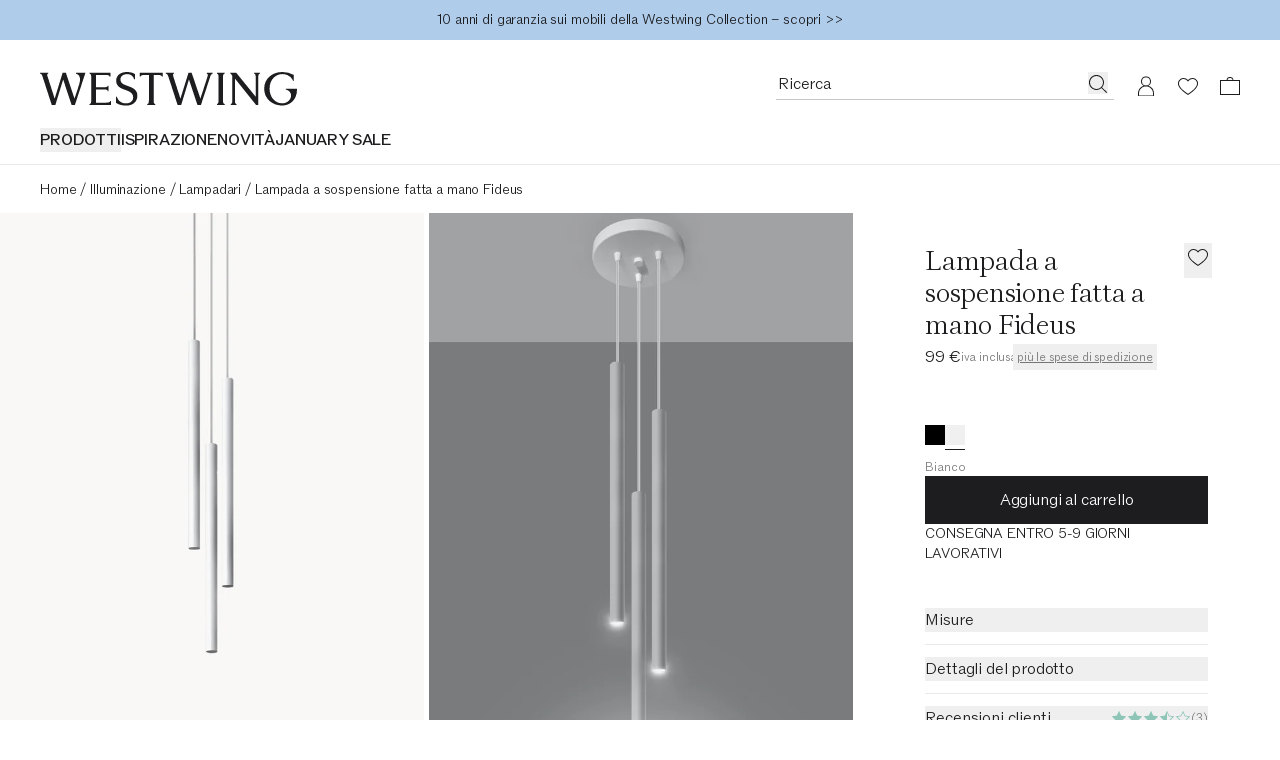

--- FILE ---
content_type: text/html
request_url: https://www.westwing.it/lampada-a-sospensione-fatta-a-mano-fideus-154019.html
body_size: 73515
content:
<!DOCTYPE html><html lang="IT"><head><meta charSet="utf-8"/><link rel="icon" type="image/png" href="https://www.westwing.it/favicon-16x16.png" sizes="16x16"/><link rel="icon" type="image/png" href="https://www.westwing.it/favicon-32x32.png" sizes="32x32"/><link rel="icon" type="image/png" href="https://www.westwing.it/favicon-96x96.png" sizes="96x96"/><link rel="icon" type="image/png" href="https://www.westwing.it/favicon-128x128.png" sizes="128x128"/><link rel="icon" type="image/png" href="https://www.westwing.it/favicon-196x196.png" sizes="196x196"/><link rel="icon" type="image/svg+xml" href="https://www.westwing.it/favicon.svg"/><link rel="shortcut icon" href="https://www.westwing.it/favicon.ico"/><link rel="apple-touch-icon" sizes="180x180" href="https://www.westwing.it/apple-touch-icon.png"/><meta name="application-name" content="Westwing"/><meta name="apple-mobile-web-app-title" content="Westwing"/><meta name="viewport" content="width=device-width,initial-scale=1"/><title>Lampada a sospensione fatta a mano Fideus | Westwing</title><meta property="og:title" content="Lampada a sospensione fatta a mano Fideus | Westwing"/><meta property="twitter:title" content="Lampada a sospensione fatta a mano Fideus | Westwing"/><meta name="description" content="Lampada a sospensione fatta a mano Fideus in vendita online ✓ Qualità superiore ✓ Spedizione rapida ✓ Reso gratuito entro a 30 giorni ▷ Ordina ora!"/><meta property="og:description" content="Lampada a sospensione fatta a mano Fideus in vendita online ✓ Qualità superiore ✓ Spedizione rapida ✓ Reso gratuito entro a 30 giorni ▷ Ordina ora!"/><meta property="twitter:description" content="Lampada a sospensione fatta a mano Fideus in vendita online ✓ Qualità superiore ✓ Spedizione rapida ✓ Reso gratuito entro a 30 giorni ▷ Ordina ora!"/><meta property="og:image:url" content="https://cdn.shopify.com/s/files/1/0613/3107/9307/files/DEQ23SOL35888-197732_001e4d04f1d018ff97065f6e6754e956_dtl_1.jpg?v=1728494051"/><meta property="og:image:secure_url" content="https://cdn.shopify.com/s/files/1/0613/3107/9307/files/DEQ23SOL35888-197732_001e4d04f1d018ff97065f6e6754e956_dtl_1.jpg?v=1728494051"/><meta property="og:image:type" content="image/jpeg"/><meta property="og:image:width" content="3000"/><meta property="og:image:height" content="4000"/><meta name="robots" content="index,follow"/><link rel="canonical" href="https://www.westwing.it/lampada-a-sospensione-fatta-a-mano-fideus-154019.html"/><meta property="og:url" content="https://www.westwing.it/lampada-a-sospensione-fatta-a-mano-fideus-154019.html"/><link rel="alternate" hrefLang="cs" href="https://www.westwing.cz/rucne-vyrobene-zavesne-svitidlo-fideus-154019.html"/><link rel="alternate" hrefLang="da" href="https://www.westwing.dk/handlavet-fideus-pendellampe-da-23sol35888.html"/><link rel="alternate" hrefLang="de-AT" href="https://www.westwing.at/handgefertigte-pendelleuchte-fideus-154019.html"/><link rel="alternate" hrefLang="de-CH" href="https://www.westwing.ch/handgefertigte-pendelleuchte-fideus-154019.html"/><link rel="alternate" hrefLang="de-DE" href="https://www.westwing.de/handgefertigte-pendelleuchte-fideus-154019.html"/><link rel="alternate" hrefLang="el" href="https://www.westwing.gr/heiropoiito-kremasto-fotistiko-fideus-el-23sol35888.html"/><link rel="alternate" hrefLang="es" href="https://www.westwing.es/lampara-de-techo-artesanal-fideus-154019.html"/><link rel="alternate" hrefLang="fi" href="https://www.westwing.fi/kasintehty-fideus-riippuvalaisin-fi-23sol35888.html"/><link rel="alternate" hrefLang="fr-BE" href="https://www.westwing.be/fr/suspension-artisanale-fideus-154019.html"/><link rel="alternate" hrefLang="fr-FR" href="https://www.westwing.fr/suspension-artisanale-fideus-154019.html"/><link rel="alternate" hrefLang="fr-LU" href="https://www.westwing.lu/suspension-artisanale-fideus-154019.html"/><link rel="alternate" hrefLang="hr" href="https://www.westwing.hr/rucno-izradena-viseca-svjetiljka-fideus-hr-23sol35888.html"/><link rel="alternate" hrefLang="hu" href="https://www.westwing.hu/fideus-kezzel-keszult-fuggolampa-hu-23sol35888.html"/><link rel="alternate" hrefLang="it" href="https://www.westwing.it/lampada-a-sospensione-fatta-a-mano-fideus-154019.html"/><link rel="alternate" hrefLang="nl-BE" href="https://www.westwing.be/handgemaakte-hanglamp-fideus-154019.html"/><link rel="alternate" hrefLang="nl-NL" href="https://www.westwing.nl/handgemaakte-hanglamp-fideus-154019.html"/><link rel="alternate" hrefLang="no" href="https://www.westwing.no/handlaget-hengelampe-fideus-no-23sol35888.html"/><link rel="alternate" hrefLang="pl" href="https://www.westwing.pl/recznie-wykonana-lampa-wiszaca-fideus-154019.html"/><link rel="alternate" hrefLang="pt" href="https://www.westwing.pt/candeeiro-suspenso-artesanal-fideus-pt-23sol35888.html"/><link rel="alternate" hrefLang="ro" href="https://www.westwing.ro/lampa-suspendata-realizata-manual-fideus-ro-23sol35888.html"/><link rel="alternate" hrefLang="sk" href="https://www.westwing.sk/rucne-vyrobena-zavesna-lampa-fideus-154019.html"/><link rel="alternate" hrefLang="sl" href="https://www.westwing.si/rocno-izdelana-viseca-svetilka-fideus-sl-23sol35888.html"/><link rel="alternate" hrefLang="sv" href="https://www.westwing.se/handgjord-pendellampa-fideus-sv-23sol35888.html"/><script type="application/ld+json">{"@context":"https://schema.org","@graph":[{"@type":"WebPage","name":"Lampada a sospensione fatta a mano Fideus","url":"https://www.westwing.it/lampada-a-sospensione-fatta-a-mano-fideus-154019.html","breadcrumb":{"@type":"BreadcrumbList","itemListElement":[{"@type":"ListItem","position":1,"name":"Products","item":"https://www.westwing.it/products"},{"@type":"ListItem","position":2,"name":"Lampada a sospensione fatta a mano Fideus"}]}},{"@type":"Product","aggregateRating":{"@type":"AggregateRating","ratingValue":3.5,"reviewCount":3},"brand":{"@type":"Brand"},"name":"Lampada a sospensione fatta a mano Fideus","description":"Lampada a sospensione fatta a mano Fideus in vendita online ✓ Qualità superiore ✓ Spedizione rapida ✓ Reso gratuito entro a 30 giorni ▷ Ordina ora!","image":[{"@type":"ImageObject","url":"https://cdn.shopify.com/s/files/1/0613/3107/9307/files/DEQ23SOL35888-197732_001e4d04f1d018ff97065f6e6754e956_dtl_1.jpg","contentUrl":"https://cdn.shopify.com/s/files/1/0613/3107/9307/files/DEQ23SOL35888-197732_001e4d04f1d018ff97065f6e6754e956_dtl_1.jpg"},{"@type":"ImageObject","url":"https://cdn.shopify.com/s/files/1/0613/3107/9307/files/DEQ23SOL35888-197732_413927d121e37842123ebd34ccb20995_srl_5.jpg","contentUrl":"https://cdn.shopify.com/s/files/1/0613/3107/9307/files/DEQ23SOL35888-197732_413927d121e37842123ebd34ccb20995_srl_5.jpg"},{"@type":"ImageObject","url":"https://cdn.shopify.com/s/files/1/0613/3107/9307/files/DEQ23SOL35888-197732_5d0ce3d7258e8e8f6d192bffa097eb85_dtl_2.jpg","contentUrl":"https://cdn.shopify.com/s/files/1/0613/3107/9307/files/DEQ23SOL35888-197732_5d0ce3d7258e8e8f6d192bffa097eb85_dtl_2.jpg"},{"@type":"ImageObject","url":"https://cdn.shopify.com/s/files/1/0613/3107/9307/files/DEQ23SOL35888-197732_fea58d9221580890c8ed5c3dd97537cc_dtl_4.jpg","contentUrl":"https://cdn.shopify.com/s/files/1/0613/3107/9307/files/DEQ23SOL35888-197732_fea58d9221580890c8ed5c3dd97537cc_dtl_4.jpg"},{"@type":"ImageObject","url":"https://cdn.shopify.com/s/files/1/0613/3107/9307/files/DEQ23SOL35888-197732_122db89960f2d51de5da53f8f0592855_dtl_3.jpg","contentUrl":"https://cdn.shopify.com/s/files/1/0613/3107/9307/files/DEQ23SOL35888-197732_122db89960f2d51de5da53f8f0592855_dtl_3.jpg"}],"sku":"DEQ23SOL35888","mpn":"DEQ23SOL35888-197732","offers":[{"@type":"Offer","availability":"https://schema.org/InStock","price":99,"priceCurrency":"EUR","url":"https://www.westwing.it/lampada-a-sospensione-fatta-a-mano-fideus-154019.html","itemCondition":"https://schema.org/NewCondition","hasMerchantReturnPolicy":{"@type":"MerchantReturnPolicy","merchantReturnLink":"https://support.westwing.com/hc/pt-pt/sections/18716645539346-Reclama%C3%A7%C3%A3o","applicableCountry":"IT","returnPolicyCategory":"https://schema.org/MerchantReturnFiniteReturnWindow","merchantReturnDays":30,"returnMethod":"https://schema.org/ReturnByMail","returnFees":"https://schema.org/FreeReturn","inStoreReturnsOffered":false}}]}]}</script><link rel="stylesheet" href="https://cdn.shopify.com/oxygen-v2/29148/15816/32621/2862935/assets/tailwind-DNOFExT2.css" id="tailwindCss"/><link rel="dns-prefetch" href="https://www.googletagmanager.com"/><link rel="dns-prefetch" href="https://www.google.com"/><link rel="dns-prefetch" href="https://www.google.de"/><link rel="dns-prefetch" href="https://connect.facebook.net"/><link rel="dns-prefetch" href="https://www.facebook.com"/><link rel="dns-prefetch" href="https://stats.g.doubleclick.net"/><link rel="dns-prefetch" href="https://bam.nr-data.net"/><link rel="preload" href="https://cdn.cookielaw.org/scripttemplates/otSDKStub.js" as="script"/><link rel="preconnect" href="https://cdn.cookielaw.org" crossorigin="anonymous"/><link rel="preconnect" href="https://form.jotform.com/" as="document"/><link rel="stylesheet" href="https://cdn.shopify.com/oxygen-v2/29148/15816/32621/2862935/assets/keen-slider.min-ax6IldU6.css"/><script type="text/javascript">!function(){var i="analytics",analytics=window[i]=window[i]||[];if(!analytics.initialize)if(analytics.invoked)window.console&&console.error&&console.error("Segment snippet included twice.");else{analytics.invoked=!0;analytics.methods=["trackSubmit","trackClick","trackLink","trackForm","pageview","identify","reset","group","track","ready","alias","debug","page","screen","once","off","on","addSourceMiddleware","addIntegrationMiddleware","setAnonymousId","addDestinationMiddleware","register"];analytics.factory=function(e){return function(){if(window[i].initialized)return window[i][e].apply(window[i],arguments);var n=Array.prototype.slice.call(arguments);if(["track","screen","alias","group","page","identify"].indexOf(e)>-1){var c=document.querySelector("link[rel='canonical']");n.push({__t:"bpc",c:c&&c.getAttribute("href")||void 0,p:location.pathname,u:location.href,s:location.search,t:document.title,r:document.referrer})}n.unshift(e);analytics.push(n);return analytics}};for(var n=0;n<analytics.methods.length;n++){var key=analytics.methods[n];analytics[key]=analytics.factory(key)}analytics.load=function(key,n){var t=document.createElement("script");t.type="text/javascript";t.async=!0;t.setAttribute("data-global-segment-analytics-key",i);t.src="https://t.westwing.it/analytics.js/v1/" + key + "/analytics.min.js";var r=document.getElementsByTagName("script")[0];r.parentNode.insertBefore(t,r);analytics._loadOptions=n};analytics._writeKey="J66s4zMLpKHkZPa451UptEzcx5gKwDnb";;analytics.SNIPPET_VERSION="5.2.0";


}}();</script><script src="https://cdn.shopify.com/shopifycloud/consent-tracking-api/v0.1/consent-tracking-api.js?shpxid=9817bcf0-4781-42F5-E089-382F6DF5D9A1" type="text/javascript" defer=""></script></head><body data-testid="page-body" lang="IT"><div class="font-paragraph-1 flex min-h-screen flex-col bg-white text-raven-100 antialiased dark:bg-raven-100 dark:text-white"><style>
    :root {
      --header-bar: 40px;
      --preview-bar: 0px;
    }
  </style><div class="pointer-events-none absolute z-overlay flex w-full justify-center"><a href="#main" class="pointer-events-auto translate-y-[-150%] bg-white p-14 text-black shadow-[0px_5px_17px_0px_rgba(0,0,0,0.2)] transition-transform duration-300 ease-in-out focus:translate-y-0 ">Salta al contenuto principale</a></div><div class="absolute top-0 size-1"></div><div class="flex"><div data-testid="header-bar-banner" class="layout-container font-paragraph-2 z-header flex min-h-40 flex-wrap bg-turquoise-medium lg:h-headerBarHeightDesktop text-raven-100" style="background:#b0cceb"><div class="grid flex-1"><a type="button" data-testid="header-bar-banner-slide" class="col-start-1 row-start-1 py-8 pointer-events-none opacity-0 animate-[hbbTwoSlides_10s_infinite] [animation-delay:-200ms]" href="https://www.westwing.it/n/deals/"><div class="flex h-full items-center justify-center text-center"><p class="font-paragraph-2 lg:line-clamp-1">Il grande JANUARY SALE: sconti fino al 50% – ultime ore <span><br class="block lg:hidden"/><span data-testid="countdown-wrapper" class="uppercase font-paragraph-2"> <span class="font-paragraph-2-bold" data-testid="countdown">1<span data-testid="countdown-timer-suffix-regular" class="font-paragraph-2 font-light">G</span> <!-- -->10<span data-testid="countdown-timer-suffix-regular" class="font-paragraph-2 font-light">H</span> <!-- -->52<span data-testid="countdown-timer-suffix-regular" class="font-paragraph-2 font-light">M</span></span></span></span></p></div></a><a type="button" data-testid="header-bar-banner-slide" class="col-start-1 row-start-1 py-8 pointer-events-none opacity-0 animate-[hbbTwoSlides_10s_infinite] [animation-delay:4800ms]" href="https://www.westwing.it/p/warranty/"><div class="flex h-full items-center justify-center text-center"><p class="font-paragraph-2 lg:line-clamp-1">10 anni di garanzia sui mobili della Westwing Collection – scopri &gt;&gt;</p></div></a></div></div></div><header class="sticky top-[calc(var(--preview-bar))] z-header snap-center lg:relative lg:top-0 bg-ivory text-raven-100 lg:bg-white dark:bg-raven-100 dark:text-white" data-testid="header" data-tooltip-rootid="desktopInspiration"><div class="flex h-headerMobile pl-20 pr-10 lg:h-headerDesktop lg:pl-40 lg:pr-29 lg:pt-32"><div class="flex flex-1 items-center lg:flex-col lg:items-start"><div class="h-18 lg:h-34"><a class="inline-block h-full [&amp;&gt;svg]:h-full [&amp;&gt;svg]:w-auto" aria-label="Westwing" data-discover="true" href="/"><svg xmlns="http://www.w3.org/2000/svg" width="280" height="37" fill="none" viewBox="0 0 280 37" data-testid="svg-logo" class="text-current"><path fill="currentColor" d="M233.2.84v.84c1.76.45 1.76 2.28 1.76 3.95v21.23L213.8.84h-6.93l2.67 3.2v26.93c0 1.67 0 3.5-1.83 4.03v.84h6.47V35c-1.83-.53-1.83-2.36-1.83-4.03V7.07l23.06 28.77h2.43V5.64c0-1.68 0-3.5 1.83-3.96V.84zm-51.58.84c1.75.45 1.14 2.28.69 3.95l-7.54 23.29-9.5-27.93V.84h-3.5L153 28.99l-7.53-23.36c-.46-1.67-1.14-3.5.6-3.95V.84h-8.97v.84c1.9.53 2.43 2.28 2.97 3.95l9.81 30.21h3.96l8.44-27.7 9.21 27.7h3.88l9.9-30.2c.45-1.68 1.06-3.43 2.96-3.96V.84h-6.62v.84ZM39.11.84v.84c6.62 2.13 4.41 9.2 2.97 13.7l-4.5 13.54L28.24.84h-3.58l-8.67 28.15L8.37 5.33c-.53-1.6-.99-3.27.6-3.65V.84H0v.84c1.98.53 2.36 1.9 2.97 3.95l9.81 30.21h3.96l8.52-27.7 9.13 27.7h3.65L49.23 1.6V.84H39.1Zm69.62 4.18h.84c.53-1.75 2.36-1.75 4.1-1.75h4.95v27.78c0 1.67 0 3.5-1.83 3.95v.84h8.9V35c-1.82-.45-1.82-2.28-1.82-3.95V3.27h5.02c1.68 0 3.5 0 4.04 1.75h.83V.76h-25.03zm90.7 26.03V5.25c0-1.52.15-3.12 1.82-3.57V.84h-8.52v.84c1.67.45 1.75 2.05 1.75 3.57v25.8c0 1.67 0 3.42-1.75 3.95v.84h8.52V35c-1.82-.53-1.82-2.28-1.82-3.95m68.3-12.9v.84c9.91 2.6 6.25 15.1-3.9 15.1-8.3 0-13.71-7.4-13.71-15.87 0-11.13 7.7-15.93 13.72-15.93 2.6 0 8.92.6 12.05 7.55h.6V3.13A26.54 26.54 0 0 0 263.91 0c-10.9 0-19.67 7.17-19.67 18.22 0 11.06 9.07 18.3 19.6 18.3 7.24 0 16.16-4.95 16.16-17.61v-.76zM72.43 33.33h-11.4v-14.3h8.9c1.6 0 3.42 0 4.03 1.82h.76v-6.01h-.76c-.61 1.75-2.44 1.75-4.04 1.75h-8.9V3.27h10.73c1.75 0 3.58 0 4.1 1.75h.85V.84H53.95v.84c1.82.45 1.82 2.28 1.82 3.95v25.34c0 1.67 0 3.5-1.82 4.03v.84h23.43v-4.26h-.84c-.53 1.75-2.35 1.75-4.1 1.75Zm24.13-17.77-3.66-1.37c-3.74-1.3-5.27-3.28-5.27-6.18 0-3.5 3.43-5.72 7.25-5.72 3.81 0 6.63 1.9 7.62 5.42l.08.22h.84V2.22C101.36 1 98.84 0 94.72 0c-6.55 0-11.74 3.28-11.74 9.54 0 4.27 2.67 7.32 7.7 9.14l3.82 1.38c4.95 1.83 7.01 4.2 7.01 7.62 0 4.12-3.43 6.48-7.93 6.48-4.11 0-8-1.9-9.76-6.94l-.07-.3h-.84v6.7c2.9 1.99 6.63 2.9 11.06 2.9 7.4 0 12.12-4.19 12.12-10.82s-5.5-8.7-9.53-10.14"></path></svg></a></div><nav class="hidden lg:block lg:pt-22" aria-label="Menu"><ul class="font-paragraph-1-bold flex max-h-37 flex-wrap items-start gap-24 overflow-hidden text-nowrap uppercase"><li class="hover:text-raven-50 cursor-default list-none hover:cursor-pointer" data-testid="header-navigation-products"><button type="button" class="uppercase">Prodotti</button></li><li class="hover:text-raven-50 cursor-default list-none hover:cursor-pointer" data-testid="header-navigation-item-wrapper-0"><a class="flex" href="https://www.westwing.it/campaign/">ISPIRAZIONE</a></li><li class="hover:text-raven-50 cursor-default list-none hover:cursor-pointer" data-testid="header-navigation-item-wrapper-1"><a class="flex" href="https://www.westwing.it/new-products/">NOVITÀ</a></li><li class="hover:text-raven-50 cursor-default list-none hover:cursor-pointer" data-testid="header-navigation-item-wrapper-2"><a class="flex" href="https://www.westwing.it/n/deals/">JANUARY SALE</a></li></ul></nav></div><div class="flex items-center lg:items-start"><div class="flex lg:h-28 lg:gap-x-10"><div class="flex size-42 items-center justify-center max-[340px]:h-42 max-[340px]:w-36 lg:h-28 lg:w-auto lg:pr-11" data-testid="header-icon-search"><div class="lg:hidden"><button type="button" class="flex" aria-label="Ricerca aperta"><svg xmlns="http://www.w3.org/2000/svg" width="20" height="20" fill="none" viewBox="0 0 20 20" class="text-current"><path fill="currentColor" fill-rule="evenodd" d="M13.4 14.1a7.5 7.5 0 1 1 .7-.7l5 4.9-.8.7zM15 8.5a6.5 6.5 0 1 1-13 0 6.5 6.5 0 0 1 13 0" clip-rule="evenodd"></path></svg></button></div><div class="hidden lg:block"><div class="relative w-[338px]"><form method="get" action="/all-products/" data-discover="true"><div class="font-paragraph-1 flex border-b [&amp;:not(:focus-within)]:hover:opacity-50 border-b-raven-25 flex-row h-28 gap-x-10 pl-2 pr-6 group-[.scrolled]:border-raven-25"><input name="q" autoComplete="off" class="peer h-24 w-full rounded-none bg-transparent outline-none placeholder:text-current" aria-hidden="true" tabindex="-1" data-testid="search-bar-input" placeholder="Ricerca" type="text"/><label class="hidden">Ricerca</label><button aria-label="Ricerca" type="button" class="h-22 pt-2 hidden peer-placeholder-shown:block" data-testid="search-bar-submit" data-search-submit="true"><svg xmlns="http://www.w3.org/2000/svg" width="20" height="20" fill="none" viewBox="0 0 20 20" class="text-current"><path fill="currentColor" fill-rule="evenodd" d="M13.4 14.1a7.5 7.5 0 1 1 .7-.7l5 4.9-.8.7zM15 8.5a6.5 6.5 0 1 1-13 0 6.5 6.5 0 0 1 13 0" clip-rule="evenodd"></path></svg></button><button class="h-22 pt-2 peer-placeholder-shown:hidden" data-testid="search-bar-reset" data-search-reset="true" type="reset" aria-label="Cancella input"><svg xmlns="http://www.w3.org/2000/svg" width="20" height="20" fill="none" viewBox="0 0 20 20" class="text-current"><path fill="currentColor" fill-rule="evenodd" d="m6.425 3-5.18 6.904L6.432 17H19V3zm-.5 15L0 9.897 5.925 2H20v16z" clip-rule="evenodd"></path><path fill="currentColor" fill-rule="evenodd" d="M8.683 6.5 8 7.183 10.817 10 8 12.817l.683.683 2.817-2.817 2.817 2.817.683-.683L12.183 10 15 7.183l-.683-.683L11.5 9.317z" clip-rule="evenodd"></path></svg></button></div></form></div><span hidden="" style="position:fixed;top:1px;left:1px;width:1px;height:0;padding:0;margin:-1px;overflow:hidden;clip:rect(0, 0, 0, 0);white-space:nowrap;border-width:0;display:none"></span></div></div><a aria-label="Il mio account" data-testid="header-icon-account" class="size-42 items-center justify-center hover:opacity-50 max-[340px]:h-42 max-[340px]:w-36 lg:h-28 hidden lg:flex" data-discover="true" href="/customer/account/"><div class="size-20"><svg xmlns="http://www.w3.org/2000/svg" width="20" height="20" fill="none" viewBox="0 0 20 20" class="text-current"><path fill="currentColor" fill-rule="evenodd" d="M10 .423a5 5 0 0 1 2.424 9.374 8 8 0 0 1 5.572 7.376l.004.25v3H2v-3c0-3.574 2.343-6.6 5.577-7.627A5 5 0 0 1 10 .422m0 10c-4.472 0-7 3.694-7 7.003v1.997h14v-1.997c0-3.317-2.528-7.003-7-7.003m0-9a4 4 0 1 0 0 8 4 4 0 0 0 0-8" clip-rule="evenodd"></path></svg></div></a><a aria-label="Lista dei desideri (0 articoli)" data-testid="header-icon-wishlist" class="size-42 items-center justify-center hover:opacity-50 max-[340px]:h-42 max-[340px]:w-36 lg:h-28 flex" data-discover="true" href="/customer/account/wishlist/"><div class="size-20"><div class="relative inline-block"><div class=""><svg xmlns="http://www.w3.org/2000/svg" width="20" height="20" fill="none" viewBox="0 0 20 20" class="text-current"><path fill="currentColor" fill-rule="evenodd" d="M0 7.5c0 3.3 3 7 10 11.5 7-4.6 10-8.2 10-11.5C20 4 17 2 14.5 2A6 6 0 0 0 10 4a6 6 0 0 0-4.5-2C3 2 0 4 0 7.5m1 0c0 3.3 3.4 6.5 9 10.3 5.6-3.8 9-7 9-10.3C19 4.9 16.7 3 14.5 3c-2 0-3.4 1.3-4.5 2.6C9 4.3 7.6 3 5.5 3 3.3 3 1 5 1 7.5" clip-rule="evenodd"></path></svg></div></div></div></a><a aria-label="Carrello (0 articoli)" data-testid="header-icon-cart" class="size-42 items-center justify-center hover:opacity-50 max-[340px]:h-42 max-[340px]:w-36 lg:h-28 flex" data-discover="true" href="/cart/"><div class="size-20"><svg xmlns="http://www.w3.org/2000/svg" width="20" height="20" fill="none" viewBox="0 0 20 20" data-testid="header-icon-cart-svg" class="text-current"><path fill="currentColor" fill-rule="evenodd" d="M10.012 1a3.5 3.5 0 0 1 3.466 3.038l6.513.001L20 19H.012L0 4.039h6.547A3.5 3.5 0 0 1 10.012 1m8.978 4.036H1V18h17.99zM7.43 4.039a2.62 2.62 0 0 1 2.581-2.164c1.291 0 2.364.934 2.582 2.164z" clip-rule="evenodd"></path></svg></div></a><button type="button" aria-label="Apri il menu" data-testid="header-icon-burger" class="size-42 items-center justify-center hover:opacity-50 max-[340px]:h-42 max-[340px]:w-36 lg:h-28 flex lg:hidden"><div class="size-20"><svg xmlns="http://www.w3.org/2000/svg" width="20" height="20" fill="none" viewBox="0 0 20 20" class="text-current"><path fill="currentColor" d="M0 3h20v1H0zM0 9.5h20v1H0zM20 16H0v1h20z"></path></svg></div></button><span hidden="" style="position:fixed;top:1px;left:1px;width:1px;height:0;padding:0;margin:-1px;overflow:hidden;clip:rect(0, 0, 0, 0);white-space:nowrap;border-width:0;display:none"></span></div></div></div><div data-testid="toasts_wrapper" class="inset-x-0 z-toast absolute top-full"></div><span hidden="" style="position:fixed;top:1px;left:1px;width:1px;height:0;padding:0;margin:-1px;overflow:hidden;clip:rect(0, 0, 0, 0);white-space:nowrap;border-width:0;display:none"></span></header><hr class="border-t-raven-10 dark:border-t-raven-75 hidden lg:block"/><main class="grow" id="main"><div data-testid="accessibility-widget" class="group fixed bottom-sidePaddingMobile left-0 z-floatingButton flex-col-reverse items-center bg-white text-raven-100 shadow-[0px_5px_17px_0px_rgba(0,0,0,0.2)] lg:bottom-sidePaddingDesktop hidden"><button data-testid="accessibility-widget-open" aria-label="Apri il widget di accessibilità" class="bg-white flex size-40 items-center justify-center lg:size-48 z-[2]" id="eyeAble_customToolOpenerID"><svg xmlns="http://www.w3.org/2000/svg" width="20" height="20" fill="none" viewBox="0 0 20 20" class="text-current"><path fill="currentColor" d="m17.452 6.479.013-1.06a.805.805 0 0 0-1.017-.785l-4.01 1.1a10.06 10.06 0 0 1-5.328 0l-4.01-1.1a.805.805 0 0 0-1.017.785l.013 1.059c.005.471.338.875.799.972l3.765.79a.87.87 0 0 1 .692.85c0 .702-.085 1.4-.253 2.082l-1.868 7.582A1.006 1.006 0 0 0 6.208 20h1.109c.485 0 .902-.347.99-.824l1.17-6.388c.061-.33.534-.33.594 0l1.171 6.387c.088.478.504.825.99.825h1.127c.653 0 1.133-.612.977-1.245l-1.863-7.597a8.8 8.8 0 0 1-.255-2.053.88.88 0 0 1 .702-.87l3.733-.785c.461-.097.793-.5.799-.971"></path><path fill="currentColor" d="M12.193 2.419a2.419 2.419 0 1 1-4.838 0 2.419 2.419 0 0 1 4.838 0"></path></svg></button><div class="z-[1] flex flex-col items-center transition-[margin] duration-200 ease-in-out lg:-mb-48 focus-within:lg:mb-0 group-hover:lg:mb-0"><button data-testid="accessibility-widget-close" aria-label="Chiudi il widget di accessibilità" class="bg-white flex size-40 items-center justify-center lg:size-48"><svg xmlns="http://www.w3.org/2000/svg" width="20" height="20" fill="currentColor" viewBox="0 0 20 20" class="text-current"><path d="m17.4 16.7-.7.7-6.7-6.7-6.7 6.7-.7-.7L9.3 10 2.6 3.3l.7-.7L10 9.3l6.7-6.7.7.7-6.7 6.7z"></path></svg></button><div class="h-1 w-28 bg-raven-25"></div></div></div><div><div class="hidden lg:block lg:px-40 lg:py-12"><nav aria-label="Breadcrumbs" data-testid="breadcrumb-nav"><ol class="font-paragraph-2 flex whitespace-nowrap"><li class="flex" data-testid="breadcrumb-list-item"><a class="pt-3 pb-1" data-discover="true" href="/">Home</a><span aria-hidden="true" class="pt-3 pb-1 px-4">/</span></li><li class="flex" data-testid="breadcrumb-list-item"><a class="pt-3 pb-1" data-discover="true" href="/illuminazione/">Illuminazione</a><span aria-hidden="true" class="pt-3 pb-1 px-4">/</span></li><li class="flex" data-testid="breadcrumb-list-item"><a class="pt-3 pb-1" data-discover="true" href="/lampadari/">Lampadari</a><span aria-hidden="true" class="pt-3 pb-1 px-4">/</span></li><li class="flex" data-testid="breadcrumb-list-item"><span aria-current="page" class="pt-3 pb-1">Lampada a sospensione fatta a mano Fideus</span></li></ol></nav></div><div class="pb-32 lg:grid lg:grid-cols-3 lg:pb-60"><div class="col-span-2"><div class="hidden lg:block" data-testid="desktop-product-gallery"><span hidden="" style="position:fixed;top:1px;left:1px;width:1px;height:0;padding:0;margin:-1px;overflow:hidden;clip:rect(0, 0, 0, 0);white-space:nowrap;border-width:0;display:none"></span><div class="grid grid-cols-6 gap-5 cursor-pointer"><div class="col-span-3 bg-ivory" data-testid="product-gallery-item"><img alt="Immagine galleria 1 - Lampada a sospensione fatta a mano Fideus" decoding="async" height="560" loading="eager" sizes="(min-width: 1024px) 33vw,1px" src="https://cdn.shopify.com/s/files/1/0613/3107/9307/files/DEQ23SOL35888-197732_001e4d04f1d018ff97065f6e6754e956_dtl_1.jpg?v=1728494051&amp;width=420&amp;height=560&amp;crop=center" srcSet="https://cdn.shopify.com/s/files/1/0613/3107/9307/files/DEQ23SOL35888-197732_001e4d04f1d018ff97065f6e6754e956_dtl_1.jpg?v=1728494051&amp;width=420&amp;height=560&amp;crop=center 420w, https://cdn.shopify.com/s/files/1/0613/3107/9307/files/DEQ23SOL35888-197732_001e4d04f1d018ff97065f6e6754e956_dtl_1.jpg?v=1728494051&amp;width=660&amp;height=880&amp;crop=center 660w, https://cdn.shopify.com/s/files/1/0613/3107/9307/files/DEQ23SOL35888-197732_001e4d04f1d018ff97065f6e6754e956_dtl_1.jpg?v=1728494051&amp;width=900&amp;height=1200&amp;crop=center 900w, https://cdn.shopify.com/s/files/1/0613/3107/9307/files/DEQ23SOL35888-197732_001e4d04f1d018ff97065f6e6754e956_dtl_1.jpg?v=1728494051&amp;width=1140&amp;height=1520&amp;crop=center 1140w" width="420" class="object-cover" style="width:100%;aspect-ratio:3/4;cursor:url(/ZoomInCursor.svg), auto" data-testid="product-gallery-image" fetchpriority="high"/></div><div class="col-span-3 bg-ivory" data-testid="product-gallery-item"><img alt="Immagine galleria 2 - Lampada a sospensione fatta a mano Fideus" decoding="async" height="560" loading="eager" sizes="(min-width: 1024px) 33vw,1px" src="https://cdn.shopify.com/s/files/1/0613/3107/9307/files/DEQ23SOL35888-197732_5d0ce3d7258e8e8f6d192bffa097eb85_dtl_2.jpg?v=1728494052&amp;width=420&amp;height=560&amp;crop=center" srcSet="https://cdn.shopify.com/s/files/1/0613/3107/9307/files/DEQ23SOL35888-197732_5d0ce3d7258e8e8f6d192bffa097eb85_dtl_2.jpg?v=1728494052&amp;width=420&amp;height=560&amp;crop=center 420w, https://cdn.shopify.com/s/files/1/0613/3107/9307/files/DEQ23SOL35888-197732_5d0ce3d7258e8e8f6d192bffa097eb85_dtl_2.jpg?v=1728494052&amp;width=660&amp;height=880&amp;crop=center 660w, https://cdn.shopify.com/s/files/1/0613/3107/9307/files/DEQ23SOL35888-197732_5d0ce3d7258e8e8f6d192bffa097eb85_dtl_2.jpg?v=1728494052&amp;width=900&amp;height=1200&amp;crop=center 900w, https://cdn.shopify.com/s/files/1/0613/3107/9307/files/DEQ23SOL35888-197732_5d0ce3d7258e8e8f6d192bffa097eb85_dtl_2.jpg?v=1728494052&amp;width=1140&amp;height=1520&amp;crop=center 1140w" width="420" class="object-cover" style="width:100%;aspect-ratio:3/4;cursor:url(/ZoomInCursor.svg), auto" data-testid="product-gallery-image" fetchpriority="high"/></div><div class="col-span-3 bg-ivory" data-testid="product-gallery-item"><img alt="Immagine galleria 3 - Lampada a sospensione fatta a mano Fideus" decoding="async" height="560" loading="lazy" sizes="(min-width: 1024px) 33vw,1px" src="https://cdn.shopify.com/s/files/1/0613/3107/9307/files/DEQ23SOL35888-197732_122db89960f2d51de5da53f8f0592855_dtl_3.jpg?v=1728494052&amp;width=420&amp;height=560&amp;crop=center" srcSet="https://cdn.shopify.com/s/files/1/0613/3107/9307/files/DEQ23SOL35888-197732_122db89960f2d51de5da53f8f0592855_dtl_3.jpg?v=1728494052&amp;width=420&amp;height=560&amp;crop=center 420w, https://cdn.shopify.com/s/files/1/0613/3107/9307/files/DEQ23SOL35888-197732_122db89960f2d51de5da53f8f0592855_dtl_3.jpg?v=1728494052&amp;width=660&amp;height=880&amp;crop=center 660w, https://cdn.shopify.com/s/files/1/0613/3107/9307/files/DEQ23SOL35888-197732_122db89960f2d51de5da53f8f0592855_dtl_3.jpg?v=1728494052&amp;width=900&amp;height=1200&amp;crop=center 900w, https://cdn.shopify.com/s/files/1/0613/3107/9307/files/DEQ23SOL35888-197732_122db89960f2d51de5da53f8f0592855_dtl_3.jpg?v=1728494052&amp;width=1140&amp;height=1520&amp;crop=center 1140w" width="420" class="object-cover" style="width:100%;aspect-ratio:3/4;cursor:url(/ZoomInCursor.svg), auto" data-testid="product-gallery-image" fetchpriority="auto"/></div><div class="col-span-3 bg-ivory" data-testid="product-gallery-item"><img alt="Immagine galleria 4 - Lampada a sospensione fatta a mano Fideus" decoding="async" height="560" loading="lazy" sizes="(min-width: 1024px) 33vw,1px" src="https://cdn.shopify.com/s/files/1/0613/3107/9307/files/DEQ23SOL35888-197732_fea58d9221580890c8ed5c3dd97537cc_dtl_4.jpg?v=1728494052&amp;width=420&amp;height=560&amp;crop=center" srcSet="https://cdn.shopify.com/s/files/1/0613/3107/9307/files/DEQ23SOL35888-197732_fea58d9221580890c8ed5c3dd97537cc_dtl_4.jpg?v=1728494052&amp;width=420&amp;height=560&amp;crop=center 420w, https://cdn.shopify.com/s/files/1/0613/3107/9307/files/DEQ23SOL35888-197732_fea58d9221580890c8ed5c3dd97537cc_dtl_4.jpg?v=1728494052&amp;width=660&amp;height=880&amp;crop=center 660w, https://cdn.shopify.com/s/files/1/0613/3107/9307/files/DEQ23SOL35888-197732_fea58d9221580890c8ed5c3dd97537cc_dtl_4.jpg?v=1728494052&amp;width=900&amp;height=1200&amp;crop=center 900w, https://cdn.shopify.com/s/files/1/0613/3107/9307/files/DEQ23SOL35888-197732_fea58d9221580890c8ed5c3dd97537cc_dtl_4.jpg?v=1728494052&amp;width=1140&amp;height=1520&amp;crop=center 1140w" width="420" class="object-cover" style="width:100%;aspect-ratio:3/4;cursor:url(/ZoomInCursor.svg), auto" data-testid="product-gallery-image" fetchpriority="auto"/></div></div></div><div class="lg:hidden"><div class="relative" data-testid="mobile-product-gallery" data-header-scroll-anchor="ivoryMobile"><span hidden="" style="position:fixed;top:1px;left:1px;width:1px;height:0;padding:0;margin:-1px;overflow:hidden;clip:rect(0, 0, 0, 0);white-space:nowrap;border-width:0;display:none"></span><div class="keen-slider flex overflow-x-auto"><div class="keen-slider__slide aspect-vertical w-screen shrink-0 bg-ivory" data-testid="product-gallery-item"><img alt="Immagine galleria 1 - Lampada a sospensione fatta a mano Fideus" decoding="async" height="560" loading="eager" sizes="(min-width: 1024px) 1px,100vw" src="https://cdn.shopify.com/s/files/1/0613/3107/9307/files/DEQ23SOL35888-197732_001e4d04f1d018ff97065f6e6754e956_dtl_1.jpg?v=1728494051&amp;width=420&amp;height=560&amp;crop=center" srcSet="https://cdn.shopify.com/s/files/1/0613/3107/9307/files/DEQ23SOL35888-197732_001e4d04f1d018ff97065f6e6754e956_dtl_1.jpg?v=1728494051&amp;width=420&amp;height=560&amp;crop=center 420w, https://cdn.shopify.com/s/files/1/0613/3107/9307/files/DEQ23SOL35888-197732_001e4d04f1d018ff97065f6e6754e956_dtl_1.jpg?v=1728494051&amp;width=660&amp;height=880&amp;crop=center 660w, https://cdn.shopify.com/s/files/1/0613/3107/9307/files/DEQ23SOL35888-197732_001e4d04f1d018ff97065f6e6754e956_dtl_1.jpg?v=1728494051&amp;width=900&amp;height=1200&amp;crop=center 900w, https://cdn.shopify.com/s/files/1/0613/3107/9307/files/DEQ23SOL35888-197732_001e4d04f1d018ff97065f6e6754e956_dtl_1.jpg?v=1728494051&amp;width=1140&amp;height=1520&amp;crop=center 1140w" width="420" fetchpriority="high" style="width:100%;aspect-ratio:3/4"/></div><div class="keen-slider__slide aspect-vertical w-screen shrink-0 bg-ivory" data-testid="product-gallery-item"><img alt="Immagine galleria 2 - Lampada a sospensione fatta a mano Fideus" decoding="async" height="560" loading="eager" sizes="(min-width: 1024px) 1px,100vw" src="https://cdn.shopify.com/s/files/1/0613/3107/9307/files/DEQ23SOL35888-197732_5d0ce3d7258e8e8f6d192bffa097eb85_dtl_2.jpg?v=1728494052&amp;width=420&amp;height=560&amp;crop=center" srcSet="https://cdn.shopify.com/s/files/1/0613/3107/9307/files/DEQ23SOL35888-197732_5d0ce3d7258e8e8f6d192bffa097eb85_dtl_2.jpg?v=1728494052&amp;width=420&amp;height=560&amp;crop=center 420w, https://cdn.shopify.com/s/files/1/0613/3107/9307/files/DEQ23SOL35888-197732_5d0ce3d7258e8e8f6d192bffa097eb85_dtl_2.jpg?v=1728494052&amp;width=660&amp;height=880&amp;crop=center 660w, https://cdn.shopify.com/s/files/1/0613/3107/9307/files/DEQ23SOL35888-197732_5d0ce3d7258e8e8f6d192bffa097eb85_dtl_2.jpg?v=1728494052&amp;width=900&amp;height=1200&amp;crop=center 900w, https://cdn.shopify.com/s/files/1/0613/3107/9307/files/DEQ23SOL35888-197732_5d0ce3d7258e8e8f6d192bffa097eb85_dtl_2.jpg?v=1728494052&amp;width=1140&amp;height=1520&amp;crop=center 1140w" width="420" fetchpriority="auto" style="width:100%;aspect-ratio:3/4"/></div><div class="keen-slider__slide aspect-vertical w-screen shrink-0 bg-ivory" data-testid="product-gallery-item"><img alt="Immagine galleria 3 - Lampada a sospensione fatta a mano Fideus" decoding="async" height="560" loading="lazy" sizes="(min-width: 1024px) 1px,100vw" src="https://cdn.shopify.com/s/files/1/0613/3107/9307/files/DEQ23SOL35888-197732_122db89960f2d51de5da53f8f0592855_dtl_3.jpg?v=1728494052&amp;width=420&amp;height=560&amp;crop=center" srcSet="https://cdn.shopify.com/s/files/1/0613/3107/9307/files/DEQ23SOL35888-197732_122db89960f2d51de5da53f8f0592855_dtl_3.jpg?v=1728494052&amp;width=420&amp;height=560&amp;crop=center 420w, https://cdn.shopify.com/s/files/1/0613/3107/9307/files/DEQ23SOL35888-197732_122db89960f2d51de5da53f8f0592855_dtl_3.jpg?v=1728494052&amp;width=660&amp;height=880&amp;crop=center 660w, https://cdn.shopify.com/s/files/1/0613/3107/9307/files/DEQ23SOL35888-197732_122db89960f2d51de5da53f8f0592855_dtl_3.jpg?v=1728494052&amp;width=900&amp;height=1200&amp;crop=center 900w, https://cdn.shopify.com/s/files/1/0613/3107/9307/files/DEQ23SOL35888-197732_122db89960f2d51de5da53f8f0592855_dtl_3.jpg?v=1728494052&amp;width=1140&amp;height=1520&amp;crop=center 1140w" width="420" fetchpriority="auto" style="width:100%;aspect-ratio:3/4"/></div><div class="keen-slider__slide aspect-vertical w-screen shrink-0 bg-ivory" data-testid="product-gallery-item"><img alt="Immagine galleria 4 - Lampada a sospensione fatta a mano Fideus" decoding="async" height="560" loading="lazy" sizes="(min-width: 1024px) 1px,100vw" src="https://cdn.shopify.com/s/files/1/0613/3107/9307/files/DEQ23SOL35888-197732_fea58d9221580890c8ed5c3dd97537cc_dtl_4.jpg?v=1728494052&amp;width=420&amp;height=560&amp;crop=center" srcSet="https://cdn.shopify.com/s/files/1/0613/3107/9307/files/DEQ23SOL35888-197732_fea58d9221580890c8ed5c3dd97537cc_dtl_4.jpg?v=1728494052&amp;width=420&amp;height=560&amp;crop=center 420w, https://cdn.shopify.com/s/files/1/0613/3107/9307/files/DEQ23SOL35888-197732_fea58d9221580890c8ed5c3dd97537cc_dtl_4.jpg?v=1728494052&amp;width=660&amp;height=880&amp;crop=center 660w, https://cdn.shopify.com/s/files/1/0613/3107/9307/files/DEQ23SOL35888-197732_fea58d9221580890c8ed5c3dd97537cc_dtl_4.jpg?v=1728494052&amp;width=900&amp;height=1200&amp;crop=center 900w, https://cdn.shopify.com/s/files/1/0613/3107/9307/files/DEQ23SOL35888-197732_fea58d9221580890c8ed5c3dd97537cc_dtl_4.jpg?v=1728494052&amp;width=1140&amp;height=1520&amp;crop=center 1140w" width="420" fetchpriority="auto" style="width:100%;aspect-ratio:3/4"/></div></div><div class="absolute bottom-20 left-20 flex w-[90px] gap-10 overflow-hidden" data-testid="mobile-gallery-slider-dots"><div class="flex size-10 shrink-0 items-center justify-center"><span class="size-full rounded-full border border-white transition-all bg-turquoise-medium"></span></div><div class="flex size-10 shrink-0 items-center justify-center"><span class="size-full rounded-full border border-white bg-turquoise-light transition-all"></span></div><div class="flex size-10 shrink-0 items-center justify-center"><span class="size-full rounded-full border border-white bg-turquoise-light transition-all"></span></div><div class="flex size-10 shrink-0 items-center justify-center"><span class="size-full rounded-full border border-white bg-turquoise-light transition-all"></span></div></div></div></div></div><div class="flex flex-col lg:items-start"><div class="w-full px-20 pt-20 lg:px-72 lg:pt-32"><div class="flex flex-col gap-20"><div class="lg:order-2"><div><ul data-testid="color-selector" class="flex flex-wrap gap-x-20 gap-y-12 sm:w-full"><li><a data-testid="color-thumbnail-nero" class="block -m-4 p-4" data-discover="true" href="/lampada-a-sospensione-fatta-a-mano-fideus-154021.html"><div data-testid="color-thumbnail-square-nero" class="h-25 w-20 hover:border-b hover:border-raven-25"><img class="block max-w-none size-20" data-testid="color-thumbnail-img" loading="lazy" src="https://cdn.shopify.com/s/files/1/0613/3107/9307/files/DEQ23SOL17921-197734_b56f434a73b6975838bd1160d58d5450_col_5.jpg?v=1727787332&amp;width=40&amp;height=40" alt="Nero" height="20" width="20"/></div></a></li><li><a data-testid="color-thumbnail-bianco" class="block -m-4 p-4" data-discover="true" href="/lampada-a-sospensione-fatta-a-mano-fideus-154019.html"><div data-testid="color-thumbnail-square-bianco" class="h-25 w-20 border-b border-raven-100 hover:border-b hover:border-raven-25"><img class="block max-w-none size-20" data-testid="color-thumbnail-img" loading="lazy" src="https://cdn.shopify.com/s/files/1/0613/3107/9307/files/DEQ23SOL35888-197732_737d35fcb119ea0b71911c8dc40a955a_col_6.jpg?v=1728494051&amp;width=40&amp;height=40" alt="Bianco" height="20" width="20"/></div></a></li></ul><p class="font-caption-1 mt-8 h-18 text-raven-50">Bianco</p></div></div><div class="lg:order-1"><div data-testid="product-info"><div class="flex justify-between gap-12"><h1 class="font-headline-4 pb-4" data-testid="product-title">Lampada a sospensione fatta a mano Fideus</h1><div class="w-20 pt-2"><form method="get" action="/customer/account/wishlist/?redirectUrl=%2Flampada-a-sospensione-fatta-a-mano-fideus-154019.html" class="size-full"><input type="hidden" name="productId" value="gid://shopify/Product/8567857774858"/><input type="hidden" name="variantId" value="gid://shopify/ProductVariant/45607435403530"/><input type="hidden" name="url" value="/lampada-a-sospensione-fatta-a-mano-fideus-154019.html"/><div data-testid="wishlist-inactive" class="size-full"><button class="-m-4 p-4" aria-label="Aggiungi il prodotto alla lista dei desideri" data-testid="wishlist-btn-pdp"><div class="relative inline-block"><div class=""><svg xmlns="http://www.w3.org/2000/svg" width="20" height="20" fill="none" viewBox="0 0 20 20" class="text-raven-100"><path fill="currentColor" fill-rule="evenodd" d="M0 7.5c0 3.3 3 7 10 11.5 7-4.6 10-8.2 10-11.5C20 4 17 2 14.5 2A6 6 0 0 0 10 4a6 6 0 0 0-4.5-2C3 2 0 4 0 7.5m1 0c0 3.3 3.4 6.5 9 10.3 5.6-3.8 9-7 9-10.3C19 4.9 16.7 3 14.5 3c-2 0-3.4 1.3-4.5 2.6C9 4.3 7.6 3 5.5 3 3.3 3 1 5 1 7.5" clip-rule="evenodd"></path></svg></div></div></button></div></form></div></div><div class="flex flex-row flex-wrap items-center gap-x-8"><div class="flex flex-wrap font-paragraph-1 gap-x-8" data-testid="product-price-container"><div data-testid="product-price" aria-label="Prezzo attuale"><div>99 €</div></div><div class="font-caption-1 flex items-center gap-4 text-raven-50"><span>iva inclusa</span><button class="-m-4 p-4 underline decoration-[1%] underline-offset-2">più le spese di spedizione</button></div></div></div><div class="flex flex-row flex-wrap items-center gap-x-8"></div><div class="font-caption-1 mt-21 min-h-25 lg:mb-7 lg:mt-24"><klarna-placement id="klarna-placement" data-key="credit-promotion-auto-size" data-locale="IT-IT" data-purchase-amount="9900"></klarna-placement></div><style>
klarna-placement::part(osm-container){
    border-width: 0px;
    padding: 0;
    font-family: &quot;Westwing ROM&quot;, Helvetica, Arial, sans-serif;
    font-size: 14px;
    line-height: 20px;
    letter-spacing: -0.14px;
    text-align: left;
}

klarna-placement::part(osm-cta) {
    height: 19px;
    width: 19px;
    background-image: url(/klarnaInfo.svg);
    background-position: center;
    background-repeat: no-repeat;
    line-height: 12px;
    font-size: 0;
    position: relative;
    top: -4px;
    padding-left: 14px;
}
</style></div></div><div class="flex flex-col gap-20 lg:order-3"><div class="flex flex-col gap-12"></div><div><!--$--><form method="post" action="/cart/"><input type="hidden" name="cartFormInput" value="{&quot;action&quot;:&quot;LinesAdd&quot;,&quot;inputs&quot;:{&quot;lines&quot;:[{&quot;merchandiseId&quot;:&quot;gid://shopify/ProductVariant/45607435403530&quot;,&quot;quantity&quot;:1}],&quot;addAssemblyService&quot;:false}}"/><button class="font-paragraph-1 group relative block size-full px-20 py-11 text-center transition-colors active:enabled:font-bold border text-white hover:border-raven-75 hover:bg-raven-75 dark:text-raven-100 dark:hover:border-raven-10 dark:hover:bg-raven-10  border-raven-100 bg-raven-100 disabled:border-raven-10 disabled:bg-raven-10 disabled:text-raven-50 dark:border-white dark:bg-white dark:disabled:border-raven-75 dark:disabled:bg-raven-75 dark:disabled:text-raven-25" data-testid="add-to-cart-button"><div class="flex items-center justify-center gap-12"><div>Aggiungi al carrello</div></div></button><!--$--><span hidden="" style="position:fixed;top:1px;left:1px;width:1px;height:0;padding:0;margin:-1px;overflow:hidden;clip:rect(0, 0, 0, 0);white-space:nowrap;border-width:0;display:none"></span><!--/$--></form><!--/$--></div><p data-testid="delivery-times-note" class="font-paragraph-2 uppercase">Consegna entro<!-- --> <!-- -->5-9 giorni lavorativi</p></div></div><div class="pt-32"><ul><li><link rel="preload" as="image" href="https://cdn.shopify.com/s/files/1/0613/3107/9307/files/DEQ23SOL35888-197732_413927d121e37842123ebd34ccb20995_srl_5.jpg?v=1728494052&amp;width=420&amp;height=560&amp;crop=center" imageSrcSet="https://cdn.shopify.com/s/files/1/0613/3107/9307/files/DEQ23SOL35888-197732_413927d121e37842123ebd34ccb20995_srl_5.jpg?v=1728494052&amp;width=420&amp;height=560&amp;crop=center 420w, https://cdn.shopify.com/s/files/1/0613/3107/9307/files/DEQ23SOL35888-197732_413927d121e37842123ebd34ccb20995_srl_5.jpg?v=1728494052&amp;width=840&amp;height=1120&amp;crop=center 840w" imageSizes="(min-width: 1024px) 33vw,1px"/></li><li class="w-full list-none py-12 border-b border-raven-10" data-testid="SizeInfo"><button class="flex size-full items-center justify-between gap-x-12"><span class="font-paragraph-1 line-clamp-2 flex-1 text-left">Misure</span></button></li><span hidden="" style="position:fixed;top:1px;left:1px;width:1px;height:0;padding:0;margin:-1px;overflow:hidden;clip:rect(0, 0, 0, 0);white-space:nowrap;border-width:0;display:none"></span><li class="w-full list-none py-12 border-b border-raven-10" data-testid="ProductDetails"><button class="flex size-full items-center justify-between gap-x-12"><span class="font-paragraph-1 line-clamp-2 flex-1 text-left">Dettagli del prodotto</span></button></li><span hidden="" style="position:fixed;top:1px;left:1px;width:1px;height:0;padding:0;margin:-1px;overflow:hidden;clip:rect(0, 0, 0, 0);white-space:nowrap;border-width:0;display:none"></span><!--$--><li class="w-full list-none py-12 border-b border-raven-10" data-testid="CustomerReviews"><button class="flex size-full items-center justify-between gap-x-12"><span class="font-paragraph-1 line-clamp-2 flex-1 text-left">Recensioni clienti</span><div class="grow-0"><div class="flex items-center"><div class="flex items-center gap-3"><div class="flex items-center gap-2" role="img" aria-label="Punteggio di recensione 3.7 su 5"><div class="text-turquoise-medium" data-testid="rating_star_full"><svg xmlns="http://www.w3.org/2000/svg" width="16" height="16" class="text-current"><path fill="currentColor" fill-rule="evenodd" d="M10.2 5.6 8 .8 5.8 5.6l-5 .7L4.4 10l-.8 5.2L8 12.8l4.4 2.4-.8-5.2 3.6-3.7z" clip-rule="evenodd"></path></svg></div><div class="text-turquoise-medium" data-testid="rating_star_full"><svg xmlns="http://www.w3.org/2000/svg" width="16" height="16" class="text-current"><path fill="currentColor" fill-rule="evenodd" d="M10.2 5.6 8 .8 5.8 5.6l-5 .7L4.4 10l-.8 5.2L8 12.8l4.4 2.4-.8-5.2 3.6-3.7z" clip-rule="evenodd"></path></svg></div><div class="text-turquoise-medium" data-testid="rating_star_full"><svg xmlns="http://www.w3.org/2000/svg" width="16" height="16" class="text-current"><path fill="currentColor" fill-rule="evenodd" d="M10.2 5.6 8 .8 5.8 5.6l-5 .7L4.4 10l-.8 5.2L8 12.8l4.4 2.4-.8-5.2 3.6-3.7z" clip-rule="evenodd"></path></svg></div><div class="text-turquoise-medium" data-testid="rating_star_half"><svg xmlns="http://www.w3.org/2000/svg" width="16" height="16" class="text-current"><path fill="currentColor" fill-rule="evenodd" d="M10.2 5.6 8 .8 5.8 5.6l-5 .7L4.4 10l-.8 5.2L8 12.8l4.4 2.4-.8-5.2 3.6-3.7zM8 2.6l1.7 3.7 3.8.6-2.8 2.8.7 4L8 11.8V2.7Z" clip-rule="evenodd"></path></svg></div><div class="text-turquoise-medium" data-testid="rating_star_empty"><svg xmlns="http://www.w3.org/2000/svg" width="16" height="16" class="text-current"><path fill="currentColor" fill-rule="evenodd" d="M10.2 5.6 8 .8 5.8 5.6l-5 .7L4.4 10l-.8 5.2L8 12.8l4.4 2.4-.8-5.2 3.6-3.7zm-3.9.7L8 2.7l1.7 3.6 3.8.6-2.8 2.8.7 4L8 11.8l-3.4 2 .7-4-2.8-3z" clip-rule="evenodd"></path></svg></div></div><div class="font-caption-1 h-16 text-raven-50 lg:h-18" data-testid="rating_votes">(3)</div></div></div></div></button></li><span hidden="" style="position:fixed;top:1px;left:1px;width:1px;height:0;padding:0;margin:-1px;overflow:hidden;clip:rect(0, 0, 0, 0);white-space:nowrap;border-width:0;display:none"></span><!--/$--><li class="w-full list-none py-12 border-b border-raven-10" data-testid="DeliveryInfo"><button class="flex size-full items-center justify-between gap-x-12"><span class="font-paragraph-1 line-clamp-2 flex-1 text-left">Spedizione &amp; Reso</span></button></li><span hidden="" style="position:fixed;top:1px;left:1px;width:1px;height:0;padding:0;margin:-1px;overflow:hidden;clip:rect(0, 0, 0, 0);white-space:nowrap;border-width:0;display:none"></span></ul></div></div></div></div><!--$--><!--/$--></div></main><div class="snap-center" id="newsletter-signup"><footer class="relative flex flex-col" data-testid="footer"><div class="flex w-full flex-col items-center bg-ivory text-raven-100 dark:bg-raven-75 dark:text-white"><div class="grid w-full max-w-screen-xl px-20 pt-32 lg:grid-cols-4 lg:justify-between lg:gap-x-40 lg:gap-y-24 lg:p-40"><div class="lg:col-start-1 lg:row-start-2" data-testid="footer-paymentProvider-section"><div class="border-b border-raven-10 lg:border-none"><button class="flex w-full justify-between py-12 text-left lg:hidden"><div class="font-paragraph-1 max-w-[calc(100%-12px)]"><div class="font-paragraph-1 lg:font-headline-5">Pagamento sicuro</div></div><div class="w-12 py-6 lg:hidden"><span class="relative block size-11 before:absolute before:left-5 before:top-0 before:block before:h-full before:w-1 before:border-l before:border-current before:content-empty after:absolute after:right-0 after:top-5 after:block after:h-1 after:w-full after:border-t after:border-current after:content-empty" data-testid="accordionIcon-inactive"></span></div></button><div class="font-paragraph-1 hidden w-full justify-between py-0 text-left lg:flex"><div class="font-paragraph-1 lg:font-headline-5">Pagamento sicuro</div></div><div class="font-paragraph-2 hidden lg:block lg:py-0 pb-40 pt-14"><div class="peer pointer-events-none flex flex-wrap gap-8 lg:pt-14"><div data-testid="footerlink_mastercard"><img alt="Mastercard Logo" src="https://cdn.shopify.com/oxygen-v2/29148/15816/32621/2862935/assets/Mastercard-DUfr_Y-2.svg" width="48" height="32" loading="lazy" data-testid="paymentLogo"/></div><div data-testid="footerlink_visa"><img alt="Visa Logo" src="https://cdn.shopify.com/oxygen-v2/29148/15816/32621/2862935/assets/Visa-B6D1QJvZ.svg" width="48" height="32" loading="lazy" data-testid="paymentLogo"/></div><div data-testid="footerlink_amex"><img alt="Amex Logo" src="https://cdn.shopify.com/oxygen-v2/29148/15816/32621/2862935/assets/Amex-D4zLrVO_.svg" width="48" height="32" loading="lazy" data-testid="paymentLogo"/></div><div data-testid="footerlink_paypal"><img alt="PayPal Logo" src="https://cdn.shopify.com/oxygen-v2/29148/15816/32621/2862935/assets/PayPal-KAaDU9fj.svg" width="48" height="32" loading="lazy" data-testid="paymentLogo"/></div><div data-testid="footerlink_klarna"><img alt="Klarna Logo" src="https://cdn.shopify.com/oxygen-v2/29148/15816/32621/2862935/assets/Klarna-B0TqRHhi.svg" width="48" height="32" loading="lazy" data-testid="paymentLogo"/></div><div data-testid="footerlink_vorkasse"><img alt="Bonifico bancario" src="https://cdn.shopify.com/oxygen-v2/29148/15816/32621/2862935/assets/AdvancePaymentIT-BgDRBmvP.svg" width="48" height="32" loading="lazy" data-testid="advancePaymentIT"/></div><div data-testid="footerlink_applepay"><img alt="ApplePay Logo" src="https://cdn.shopify.com/oxygen-v2/29148/15816/32621/2862935/assets/ApplePay-BZLuqQV8.svg" width="48" height="32" loading="lazy" data-testid="paymentLogo"/></div><div data-testid="footerlink_googlepay"><img alt="GooglePay Logo" src="https://cdn.shopify.com/oxygen-v2/29148/15816/32621/2862935/assets/GooglePay-Bi2rf1ao.svg" width="48" height="32" loading="lazy" data-testid="paymentLogo"/></div><div data-testid="footerlink_cashondelivery"><img alt="Cash Logo" src="https://cdn.shopify.com/oxygen-v2/29148/15816/32621/2862935/assets/CashOnDelivery-BG_t_dPc.svg" width="48" height="32" loading="lazy" data-testid="paymentLogo"/></div></div></div></div></div><div class="lg:col-start-2 lg:row-start-2" data-testid="footer-deliveryPartner-section"><div class="border-b border-raven-10 lg:border-none"><button class="flex w-full justify-between py-12 text-left lg:hidden"><div class="font-paragraph-1 max-w-[calc(100%-12px)]"><div class="font-paragraph-1 lg:font-headline-5">Spedizione sicura</div></div><div class="w-12 py-6 lg:hidden"><span class="relative block size-11 before:absolute before:left-5 before:top-0 before:block before:h-full before:w-1 before:border-l before:border-current before:content-empty after:absolute after:right-0 after:top-5 after:block after:h-1 after:w-full after:border-t after:border-current after:content-empty" data-testid="accordionIcon-inactive"></span></div></button><div class="font-paragraph-1 hidden w-full justify-between py-0 text-left lg:flex"><div class="font-paragraph-1 lg:font-headline-5">Spedizione sicura</div></div><div class="font-paragraph-2 hidden lg:block lg:py-0 pb-40 pt-14"><div class="peer pointer-events-none flex flex-wrap gap-8 lg:pt-14"><div data-testid="footerlink_sda"><img alt="Sda Logo" src="https://cdn.shopify.com/oxygen-v2/29148/15816/32621/2862935/assets/Sda-Dg48lTwN.svg" width="48" height="32" loading="lazy"/></div><div data-testid="footerlink_ups"><img alt="Ups Logo" src="https://cdn.shopify.com/oxygen-v2/29148/15816/32621/2862935/assets/Ups-I8Varoj8.svg" width="48" height="32" loading="lazy"/></div><div data-testid="footerlink_italmondo"><img alt="Italmondo Logo" src="https://cdn.shopify.com/oxygen-v2/29148/15816/32621/2862935/assets/Italmondo-DaljsryK.svg" width="48" height="32" loading="lazy"/></div></div></div></div></div><div class="lg:col-start-1 lg:row-start-1" data-testid="footer-contactAndFAQ-section"><div class="border-b border-raven-10 lg:border-none"><button class="flex w-full justify-between py-12 text-left lg:hidden"><div class="font-paragraph-1 max-w-[calc(100%-12px)]"><div class="font-paragraph-1 lg:font-headline-5">Aiuto &amp; Contatti</div></div><div class="w-12 py-6 lg:hidden"><span class="relative block size-11 before:absolute before:left-5 before:top-0 before:block before:h-full before:w-1 before:border-l before:border-current before:content-empty after:absolute after:right-0 after:top-5 after:block after:h-1 after:w-full after:border-t after:border-current after:content-empty" data-testid="accordionIcon-inactive"></span></div></button><div class="font-paragraph-1 hidden w-full justify-between py-0 text-left lg:flex"><div class="font-paragraph-1 lg:font-headline-5">Aiuto &amp; Contatti</div></div><div class="font-paragraph-2 hidden lg:block lg:py-0 pb-40 pt-14"><div class="lg:pt-12"><div class="flex text-14 first:-mt-4 last:-mb-4"><a class="py-4" rel="noopener" aria-label="Panoramica dell&#x27;ordine (Si apre in una nuova finestra)" href="https://support.westwing.com/hc/it-it/articles/18919599768082-Dove-posso-trovare-la-panoramica-dei-miei-ordini" target="_blank">Panoramica dell&#x27;ordine</a></div><div class="flex text-14 first:-mt-4 last:-mb-4"><a class="py-4" rel="noopener" aria-label="Traccia il tuo pacco (Si apre in una nuova finestra)" href="https://support.westwing.com/hc/it-it/articles/18919599768082-Dove-posso-trovare-la-panoramica-dei-miei-ordini" target="_blank">Traccia il tuo pacco</a></div><div class="flex text-14 first:-mt-4 last:-mb-4"><a class="py-4" rel="noopener" aria-label="Restituisci il tuo ordine (Si apre in una nuova finestra)" href="https://support.westwing.com/hc/it-it/articles/18919599768082-Dove-posso-trovare-la-panoramica-dei-miei-ordini" target="_blank">Restituisci il tuo ordine</a></div><div class="flex text-14 first:-mt-4 last:-mb-4"><a class="py-4" rel="noopener" aria-label="Tempi di consegna (Si apre in una nuova finestra)" href="https://support.westwing.com/hc/it-it/articles/18926550261138-Quali-sono-i-tempi-di-consegna-di-Westwing" target="_blank">Tempi di consegna</a></div><div class="flex text-14 first:-mt-4 last:-mb-4"><a class="py-4" rel="noopener" aria-label="Vedi tutti gli argomenti (Si apre in una nuova finestra)" href="https://support.westwing.com/hc/it-it" target="_blank">Vedi tutti gli argomenti</a></div><div class="flex text-14 first:-mt-4 last:-mb-4"><a class="py-4" rel="noopener" aria-label="Contatti (Si apre in una nuova finestra)" href="https://support.westwing.com/hc/it-it/requests/new" target="_blank">Contatti</a></div><div class="-mb-8 pointer-events-none flex text-14 first:-mt-4 last:-mb-4"><div class="py-4">+39 (02) 30568095</div></div><div class="pointer-events-none flex text-14 first:-mt-4 last:-mb-4"><div class="py-4">Lun-Ven 8:00 - 20:00</div></div><div class="pointer-events-none flex text-14 first:-mt-4 last:-mb-4"><div class="py-4">E-mail: service@westwing.it</div></div></div></div></div></div><div class="lg:col-start-2 lg:row-start-1" data-testid="footer-aboutWestwing-section"><div class="border-b border-raven-10 lg:border-none"><button class="flex w-full justify-between py-12 text-left lg:hidden"><div class="font-paragraph-1 max-w-[calc(100%-12px)]"><div class="font-paragraph-1 lg:font-headline-5">Riguardo Westwing</div></div><div class="w-12 py-6 lg:hidden"><span class="relative block size-11 before:absolute before:left-5 before:top-0 before:block before:h-full before:w-1 before:border-l before:border-current before:content-empty after:absolute after:right-0 after:top-5 after:block after:h-1 after:w-full after:border-t after:border-current after:content-empty" data-testid="accordionIcon-inactive"></span></div></button><div class="font-paragraph-1 hidden w-full justify-between py-0 text-left lg:flex"><div class="font-paragraph-1 lg:font-headline-5">Riguardo Westwing</div></div><div class="font-paragraph-2 hidden lg:block lg:py-0 pb-40 pt-14"><div class="lg:pt-12"><div class="flex text-14 first:-mt-4 last:-mb-4"><a class="py-4" href="https://www.westwing.com/careers/">Carriera</a></div><div class="flex text-14 first:-mt-4 last:-mb-4"><a class="py-4" href="https://www.westwing.com/home/">Sito web aziendale</a></div><div class="flex text-14 first:-mt-4 last:-mb-4"><a class="py-4" href="https://www.westwing.com/newsroom/ ">Stampa</a></div><div class="flex text-14 first:-mt-4 last:-mb-4"><a class="py-4" href="https://www.westwing.it/i/affiliate-program/">Programma di affiliazione</a></div><div class="flex text-14 first:-mt-4 last:-mb-4"><a class="py-4" href="https://www.westwing.it/p/warranty/">Garanzia commerciale di 10 anni</a></div><div class="flex text-14 first:-mt-4 last:-mb-4"><a class="py-4" href="https://www.westwing.it/p/guide-per-la-cura-dei-prodotti/">Guide per la cura dei prodotti</a></div></div></div></div></div><div class="lg:col-start-3 lg:row-start-1" data-testid="footer-usefulInformation-section"><div class="border-b border-raven-10 lg:border-none"><button class="flex w-full justify-between py-12 text-left lg:hidden"><div class="font-paragraph-1 max-w-[calc(100%-12px)]"><div class="font-paragraph-1 lg:font-headline-5">Informazioni utili</div></div><div class="w-12 py-6 lg:hidden"><span class="relative block size-11 before:absolute before:left-5 before:top-0 before:block before:h-full before:w-1 before:border-l before:border-current before:content-empty after:absolute after:right-0 after:top-5 after:block after:h-1 after:w-full after:border-t after:border-current after:content-empty" data-testid="accordionIcon-inactive"></span></div></button><div class="font-paragraph-1 hidden w-full justify-between py-0 text-left lg:flex"><div class="font-paragraph-1 lg:font-headline-5">Informazioni utili</div></div><div class="font-paragraph-2 hidden lg:block lg:py-0 pb-40 pt-14"><div class="lg:pt-12"><div class="flex text-14 first:-mt-4 last:-mb-4"><a class="py-4" href="https://www.westwing.it/b2b/?utm_source=B2BInternalFooter&amp;utm_medium=Footer&amp;utm_campaign=Footer&amp;utm_id=B2B">Westwing Business - B2B</a></div><div class="flex text-14 first:-mt-4 last:-mb-4"><a class="py-4" rel="noopener" aria-label="Costi di spedizione (Si apre in una nuova finestra)" href="https://support.westwing.com/hc/it-it/articles/18919917030290-Quali-sono-i-costi-di-spedizione" target="_blank">Costi di spedizione</a></div><div class="flex text-14 first:-mt-4 last:-mb-4"><a class="py-4" rel="noopener" aria-label="Periodo di restituzione di 30 giorni (Si apre in una nuova finestra)" href="https://support.westwing.com/hc/it-it/articles/18717588657554-Entro-quanti-giorni-posso-effettuare-un-reso" target="_blank">Periodo di restituzione di 30 giorni</a></div><div class="flex text-14 first:-mt-4 last:-mb-4"><a class="py-4" href="https://www.westwing.it/inspiration/">Idee per la tua casa</a></div><div class="flex text-14 first:-mt-4 last:-mb-4"><a class="py-4" href="https://www.westwing.it/buono-regalo-stampabile-vari-valori-disponibili.html?simple=DEQ25WET41848-818528">Buoni regalo</a></div></div></div></div></div><div class="lg:col-start-4 lg:row-start-1" data-testid="footer-sustainability-section"><div class="border-b border-raven-10 lg:border-none"><button class="flex w-full justify-between py-12 text-left lg:hidden"><div class="font-paragraph-1 max-w-[calc(100%-12px)]"><div class="font-paragraph-1 lg:font-headline-5">Sostenibilità</div></div><div class="w-12 py-6 lg:hidden"><span class="relative block size-11 before:absolute before:left-5 before:top-0 before:block before:h-full before:w-1 before:border-l before:border-current before:content-empty after:absolute after:right-0 after:top-5 after:block after:h-1 after:w-full after:border-t after:border-current after:content-empty" data-testid="accordionIcon-inactive"></span></div></button><div class="font-paragraph-1 hidden w-full justify-between py-0 text-left lg:flex"><div class="font-paragraph-1 lg:font-headline-5">Sostenibilità</div></div><div class="font-paragraph-2 hidden lg:block lg:py-0 pb-40 pt-14"><div class="lg:pt-12"><div class="flex text-14 first:-mt-4 last:-mb-4"><a class="py-4" href="https://www.westwing.com/sustainability/">La nostra promessa di sostenibilità</a></div><div class="flex text-14 first:-mt-4 last:-mb-4"><a class="py-4" href="https://www.westwing.com/sustainability/insights/">Approfondimenti e storie</a></div></div></div></div></div><button class="h-52 w-full cursor-pointer border-b border-raven-10 lg:size-auto lg:border-none lg:hidden" data-testid="country-selector-button"><div class="flex items-center gap-x-14"><div class="flex size-20 items-center justify-center"><img alt="Italy" src="https://cdn.shopify.com/oxygen-v2/29148/15816/32621/2862935/assets/Italy-6nHBm5dj.svg" width="20" height="20" loading="lazy"/></div><div class="font-paragraph-1 flex grow leading-18 lg:block">Italia | Italiano</div><svg xmlns="http://www.w3.org/2000/svg" width="14" height="14" fill="none" viewBox="0 0 20 20" class="text-current rotate-180"><path fill="currentColor" fill-rule="evenodd" d="m2 14 8-8 8 8-.7.7L10 7.4l-7.3 7.3z" clip-rule="evenodd"></path></svg></div></button><span hidden="" style="position:fixed;top:1px;left:1px;width:1px;height:0;padding:0;margin:-1px;overflow:hidden;clip:rect(0, 0, 0, 0);white-space:nowrap;border-width:0;display:none"></span><div class="row-auto mt-32 lg:col-start-3 lg:row-start-2 lg:m-0" data-testid="footer-westwingApps-section"><div class="relative flex flex-col items-center justify-center lg:items-start"><p class="font-headline-5">Westwing Apps</p><div class="peer pointer-events-none flex flex-wrap justify-center gap-8 pt-14 lg:justify-start"><a aria-label="android" class="pointer-events-auto block" href="https://play.google.com/store/search?q=westwing&amp;c=apps&amp;hl=it" data-testid="footerlink_android"><img alt="DISPONIBILE SU Google Play" src="https://cdn.shopify.com/oxygen-v2/29148/15816/32621/2862935/assets/AndroidIT-n64cPYm-.svg" width="130" height="40" loading="lazy"/></a><a aria-label="ios" class="pointer-events-auto block" href="https://apps.apple.com/it/app/westwing-mobili-e-accessori/id637660112" data-testid="footerlink_ios"><img alt="Scarica su App Store" src="https://cdn.shopify.com/oxygen-v2/29148/15816/32621/2862935/assets/IOSIT-CCXxk4id.svg" width="120" height="40" loading="lazy" data-testid="iosApp_IT"/></a></div></div></div><div class="my-30 lg:col-start-4 lg:row-start-2 lg:m-0" data-testid="footer-socialMedia-section"><div class="relative flex flex-col items-center justify-center lg:items-start"><p class="font-headline-5 hidden lg:block">Seguici</p><div class="peer pointer-events-none flex flex-wrap gap-x-28 gap-y-8 lg:pt-12"><a aria-label="instagram" class="p-2 pointer-events-auto block" href="https://www.instagram.com/westwingcom/" data-testid="footerlink_instagram"><svg xmlns="http://www.w3.org/2000/svg" width="20" height="20" fill="none" viewBox="0 0 20 20" class="text-current"><path fill="currentColor" fill-rule="evenodd" d="M6.29 1.054c-.959.044-1.613.197-2.186.42-.591.231-1.093.54-1.594 1.043a4.4 4.4 0 0 0-1.038 1.6c-.222.575-.374 1.232-.418 2.194C1.01 7.275 1 7.583 1 10.037s.01 2.762.054 3.725.196 1.62.418 2.194a4.4 4.4 0 0 0 1.038 1.601c.501.503 1.003.811 1.594 1.042.573.224 1.227.307 2.185.351.96.044 1.266.05 3.711.05s2.75-.006 3.71-.05c.959-.044 1.613-.127 2.185-.35a4.4 4.4 0 0 0 1.595-1.043 4.4 4.4 0 0 0 1.038-1.6c.222-.575.375-1.232.418-2.195C18.99 12.8 19 12.455 19 10s-.01-2.725-.054-3.69c-.043-.961-.196-1.618-.418-2.193a4.4 4.4 0 0 0-1.038-1.6 4.4 4.4 0 0 0-1.594-1.043c-.573-.223-1.227-.376-2.185-.42C12.75 1.01 12.445 1 10 1s-2.75.01-3.71.054m7.347 1.627c.877.04 1.354.187 1.671.31.42.165.72.36 1.035.677.315.316.51.617.673 1.039.124.318.27.797.31 1.678.043.953.052 1.239.052 3.652s-.009 2.698-.052 3.651c-.04.882-.186 1.36-.31 1.678a2.8 2.8 0 0 1-.673 1.04 2.8 2.8 0 0 1-1.035.675c-.317.125-.794.272-1.67.312-.95.043-1.235.052-3.638.052s-2.688-.009-3.637-.052c-.877-.04-1.354-.187-1.671-.312-.42-.164-.72-.36-1.035-.675a2.8 2.8 0 0 1-.673-1.04c-.123-.318-.27-.796-.31-1.678-.043-.953-.052-1.238-.052-3.651s.009-2.7.052-3.652c.04-.881.187-1.36.31-1.678.163-.422.358-.723.673-1.04a2.8 2.8 0 0 1 1.035-.675c.317-.124.794-.271 1.671-.311.949-.044 1.234-.053 3.637-.053s2.688.01 3.637.053M7 10.037a3.006 3.006 0 0 1 3-3.013c1.657 0 3 1.35 3 3.013a3.006 3.006 0 0 1-3 3.012c-1.657 0-3-1.348-3-3.012m-1.622 0c0 2.563 2.07 4.64 4.622 4.64s4.622-2.077 4.622-4.64-2.07-4.64-4.622-4.64-4.622 2.077-4.622 4.64m8.346-4.824c0 .599.484 1.084 1.08 1.084s1.08-.485 1.08-1.084-.483-1.085-1.08-1.085c-.596 0-1.08.486-1.08 1.085" clip-rule="evenodd"></path></svg></a><a aria-label="tiktok" class="p-2 pointer-events-auto block" href="https://www.tiktok.com/@westwing" data-testid="footerlink_tiktok"><svg xmlns="http://www.w3.org/2000/svg" width="20" height="20" fill="none" viewBox="0 0 20 20" class="text-current"><path fill="currentColor" fill-rule="evenodd" d="M18.5 8.2a8.2 8.2 0 0 1-4.796-1.534v6.982a6.35 6.35 0 1 1-5.477-6.292v3.511a2.914 2.914 0 1 0 2.04 2.78V0h3.437q-.003.436.073.866A4.77 4.77 0 0 0 15.883 4a4.74 4.74 0 0 0 2.617.786z" clip-rule="evenodd"></path></svg></a><a aria-label="pinterest" class="p-2 pointer-events-auto block" href="https://de.pinterest.com/westwingitalia/_saved/" data-testid="footerlink_pinterest"><svg xmlns="http://www.w3.org/2000/svg" width="20" height="20" fill="none" viewBox="0 0 20 20" class="text-current"><path fill="currentColor" fill-rule="evenodd" d="M5.402 19.446c-.108-.986-.206-2.502.043-3.578.226-.972 1.455-6.193 1.455-6.193s-.371-.747-.371-1.85c0-1.733 1-3.026 2.245-3.026 1.059 0 1.57.798 1.57 1.755 0 1.07-.678 2.667-1.027 4.148-.293 1.24.62 2.252 1.837 2.252 2.206 0 3.902-2.335 3.902-5.706 0-2.983-2.136-5.069-5.184-5.069-3.53 0-5.603 2.66-5.603 5.407 0 1.071.41 2.22.923 2.844a.37.37 0 0 1 .086.357c-.094.394-.303 1.24-.344 1.413-.055.229-.18.276-.415.167C2.969 11.642 2 9.367 2 7.54 2 3.61 4.844 0 10.199 0c4.304 0 7.65 3.08 7.65 7.196 0 4.294-2.697 7.75-6.44 7.75-1.257 0-2.439-.656-2.843-1.43l-.773 2.961c-.28 1.082-1.037 2.44-1.543 3.267 0 0-.202.307-.491.249-.3-.06-.357-.547-.357-.547" clip-rule="evenodd"></path></svg></a></div></div></div></div></div><div class="flex w-full flex-col items-center bg-turquoise-medium text-raven-100 dark:bg-turquoise-dark dark:text-white"><div class="flex w-full max-w-screen-xl flex-col justify-between lg:h-52 lg:flex-row lg:px-40"><div class="flex flex-col items-center gap-y-6 py-12 text-14 lg:h-full lg:flex-row lg:gap-x-32 lg:gap-y-0" data-testid="footer-legal-section"><div class="font-paragraph-2-bold order-2 lg:order-1">© 2011 – 2025 Westwing</div><div class="font-paragraph-2 order-1 flex flex-wrap items-center justify-center px-12 lg:order-2 lg:justify-start lg:px-0"><a class="py-2" href="https://www.westwing.it/i/imprint/">Chi siamo</a><span class="mx-12 inline-block h-10 border-r border-current"></span><a class="py-2" href="https://www.westwing.it/i/terms_and_conditions/">Termini e condizioni</a><span class="mx-12 inline-block h-10 border-r border-current"></span><a class="py-2" href="https://www.westwing.it/i/terms_and_conditions_b2b/">Termini e condizioni B2B</a><span class="mx-12 inline-block h-10 border-r border-current"></span><a class="py-2" href="https://www.westwing.it/i/privacy_policy/">Informativa Privacy</a></div></div><button class="h-52 w-full cursor-pointer border-b border-raven-10 lg:size-auto lg:border-none hidden lg:block" data-testid="country-selector-button"><div class="flex items-center gap-x-14"><div class="flex size-20 items-center justify-center"><img alt="Italy" src="https://cdn.shopify.com/oxygen-v2/29148/15816/32621/2862935/assets/Italy-6nHBm5dj.svg" width="20" height="20" loading="lazy"/></div><div class="font-paragraph-1 flex grow leading-18 lg:block">Italia | Italiano</div><svg xmlns="http://www.w3.org/2000/svg" width="14" height="14" fill="none" viewBox="0 0 20 20" class="text-current rotate-180"><path fill="currentColor" fill-rule="evenodd" d="m2 14 8-8 8 8-.7.7L10 7.4l-7.3 7.3z" clip-rule="evenodd"></path></svg></div></button><span hidden="" style="position:fixed;top:1px;left:1px;width:1px;height:0;padding:0;margin:-1px;overflow:hidden;clip:rect(0, 0, 0, 0);white-space:nowrap;border-width:0;display:none"></span></div></div></footer><div data-testid="toasts_bottom_wrapper" class="inset-x-0 z-toast fixed bottom-0"></div></div></div><script>((a,l)=>{if(!window.history.state||!window.history.state.key){let c=Math.random().toString(32).slice(2);window.history.replaceState({key:c},"")}try{let u=JSON.parse(sessionStorage.getItem(a)||"{}")[l||window.history.state.key];typeof u=="number"&&window.scrollTo(0,u)}catch(c){console.error(c),sessionStorage.removeItem(a)}})("positions", null)</script><script async="" data-environment="production" src="https://js.klarna.com/web-sdk/v1/klarna.js" data-client-id="klarna_live_client_QzM2WENFY25QZGtsMHpscy1GZWR6KHZuWipySyRENGEsMDM4Yjc1YmMtNDc5Yy00YTNiLWE4YjAtYzhhZmQ5YWMxMzY5LDEsengybmpsT1BhNnlhU2crQm1kaElCMVE1bzRzaHRnU1JoQlA2YjdtTEN0WT0"></script><script>window.ENV = {"APP_ENV":"production","SHOPIFY_ENV":"production","NEWRELIC_CLIENT_TOKEN":"5966254075","NEWRELIC_AGENT_ID":"1120300729","NEWRELIC_APPLICATION_ID":"1120300729","PUBLIC_STOREFRONT_API_TOKEN":"07bceef80c6fe3d26b5ebe21f011106c","KLARNA_MESSAGING_ID":"klarna_live_client_QzM2WENFY25QZGtsMHpscy1GZWR6KHZuWipySyRENGEsMDM4Yjc1YmMtNDc5Yy00YTNiLWE4YjAtYzhhZmQ5YWMxMzY5LDEsengybmpsT1BhNnlhU2crQm1kaElCMVE1bzRzaHRnU1JoQlA2YjdtTEN0WT0","DEPLOYMENT_ID":"3891897","MS_CLARITY_ID":"swqhahlut7"}</script><link rel="modulepreload" href="https://cdn.shopify.com/oxygen-v2/29148/15816/32621/2862935/assets/entry.client-w1SJ92pS.js"/><link rel="modulepreload" href="https://cdn.shopify.com/oxygen-v2/29148/15816/32621/2862935/assets/index-DjknUewx.js"/><link rel="modulepreload" href="https://cdn.shopify.com/oxygen-v2/29148/15816/32621/2862935/assets/entry.client-DYmHBUgG.js"/><link rel="modulepreload" href="https://cdn.shopify.com/oxygen-v2/29148/15816/32621/2862935/assets/useLogger-DWHQTVp_.js"/><link rel="modulepreload" href="https://cdn.shopify.com/oxygen-v2/29148/15816/32621/2862935/assets/i18next-Dy14qyi7.js"/><link rel="modulepreload" href="https://cdn.shopify.com/oxygen-v2/29148/15816/32621/2862935/assets/preload-helper-BGZVwC8m.js"/><link rel="modulepreload" href="https://cdn.shopify.com/oxygen-v2/29148/15816/32621/2862935/assets/context-CTPcDIAE.js"/><link rel="modulepreload" href="https://cdn.shopify.com/oxygen-v2/29148/15816/32621/2862935/assets/components-Cb6F8r36.js"/><link rel="modulepreload" href="https://cdn.shopify.com/oxygen-v2/29148/15816/32621/2862935/assets/index-DKHLzsjU.js"/><link rel="modulepreload" href="https://cdn.shopify.com/oxygen-v2/29148/15816/32621/2862935/assets/isSameOrigin-F3zb3hSV.js"/><link rel="modulepreload" href="https://cdn.shopify.com/oxygen-v2/29148/15816/32621/2862935/assets/locale-CwsCXuFO.js"/><link rel="modulepreload" href="https://cdn.shopify.com/oxygen-v2/29148/15816/32621/2862935/assets/toast-D0qXMuqO.js"/><link rel="modulepreload" href="https://cdn.shopify.com/oxygen-v2/29148/15816/32621/2862935/assets/useExecuteOnce-BacmMeuC.js"/><link rel="modulepreload" href="https://cdn.shopify.com/oxygen-v2/29148/15816/32621/2862935/assets/useRootLoaderData-OlGV_5qK.js"/><link rel="modulepreload" href="https://cdn.shopify.com/oxygen-v2/29148/15816/32621/2862935/assets/useTranslation-BWT__Z0i.js"/><link rel="modulepreload" href="https://cdn.shopify.com/oxygen-v2/29148/15816/32621/2862935/assets/index-Dhk7yWXz.js"/><link rel="modulepreload" href="https://cdn.shopify.com/oxygen-v2/29148/15816/32621/2862935/assets/ImgComponent-CAfSWu9E.js"/><link rel="modulepreload" href="https://cdn.shopify.com/oxygen-v2/29148/15816/32621/2862935/assets/index-aAXFwwTH.js"/><link rel="modulepreload" href="https://cdn.shopify.com/oxygen-v2/29148/15816/32621/2862935/assets/index-DDHh7HRt.js"/><link rel="modulepreload" href="https://cdn.shopify.com/oxygen-v2/29148/15816/32621/2862935/assets/useOverlay-ClpiVuee.js"/><link rel="modulepreload" href="https://cdn.shopify.com/oxygen-v2/29148/15816/32621/2862935/assets/record-Bz5Qrwqj.js"/><link rel="modulepreload" href="https://cdn.shopify.com/oxygen-v2/29148/15816/32621/2862935/assets/OverlayDialog-CALoVrh-.js"/><link rel="modulepreload" href="https://cdn.shopify.com/oxygen-v2/29148/15816/32621/2862935/assets/ArrowIcon-BWj9DlHl.js"/><link rel="modulepreload" href="https://cdn.shopify.com/oxygen-v2/29148/15816/32621/2862935/assets/countryConditions-CnNl_MXT.js"/><link rel="modulepreload" href="https://cdn.shopify.com/oxygen-v2/29148/15816/32621/2862935/assets/tracking-BxgVIGR4.js"/><link rel="modulepreload" href="https://cdn.shopify.com/oxygen-v2/29148/15816/32621/2862935/assets/cookie-91olVNpN.js"/><link rel="modulepreload" href="https://cdn.shopify.com/oxygen-v2/29148/15816/32621/2862935/assets/safeLocalStorage-aUhvT9Uc.js"/><link rel="modulepreload" href="https://cdn.shopify.com/oxygen-v2/29148/15816/32621/2862935/assets/safeSessionStorage-V1lCUL2v.js"/><link rel="modulepreload" href="https://cdn.shopify.com/oxygen-v2/29148/15816/32621/2862935/assets/getRouteId-DIDD-w3z.js"/><link rel="modulepreload" href="https://cdn.shopify.com/oxygen-v2/29148/15816/32621/2862935/assets/isAccountDeletionRequestInWebview-5qWWI3s1.js"/><link rel="modulepreload" href="https://cdn.shopify.com/oxygen-v2/29148/15816/32621/2862935/assets/PlaybackRulesContext-Dg3Xsv_s.js"/><link rel="modulepreload" href="https://cdn.shopify.com/oxygen-v2/29148/15816/32621/2862935/assets/ExternalMoney-D_pqHm2I.js"/><link rel="modulepreload" href="https://cdn.shopify.com/oxygen-v2/29148/15816/32621/2862935/assets/Link-Bg9rSlah.js"/><link rel="modulepreload" href="https://cdn.shopify.com/oxygen-v2/29148/15816/32621/2862935/assets/loading-D8R_5SVw.js"/><link rel="modulepreload" href="https://cdn.shopify.com/oxygen-v2/29148/15816/32621/2862935/assets/url-I4FF8Nkq.js"/><link rel="modulepreload" href="https://cdn.shopify.com/oxygen-v2/29148/15816/32621/2862935/assets/homestory.types-DBpPgupQ.js"/><link rel="modulepreload" href="https://cdn.shopify.com/oxygen-v2/29148/15816/32621/2862935/assets/isPathnameRoute-a0EMuE79.js"/><link rel="modulepreload" href="https://cdn.shopify.com/oxygen-v2/29148/15816/32621/2862935/assets/index-PkMxYeju.js"/><link rel="modulepreload" href="https://cdn.shopify.com/oxygen-v2/29148/15816/32621/2862935/assets/helpers-DNh77Lft.js"/><link rel="modulepreload" href="https://cdn.shopify.com/oxygen-v2/29148/15816/32621/2862935/assets/useDeviceConfig-C_Ahv8p2.js"/><link rel="modulepreload" href="https://cdn.shopify.com/oxygen-v2/29148/15816/32621/2862935/assets/createSvgComponent-B29i4mwK.js"/><link rel="modulepreload" href="https://cdn.shopify.com/oxygen-v2/29148/15816/32621/2862935/assets/index-BYx5Qvmp.js"/><link rel="modulepreload" href="https://cdn.shopify.com/oxygen-v2/29148/15816/32621/2862935/assets/constants-BPwBkcXT.js"/><link rel="modulepreload" href="https://cdn.shopify.com/oxygen-v2/29148/15816/32621/2862935/assets/FooterIcons-DwyQQz9q.js"/><link rel="modulepreload" href="https://cdn.shopify.com/oxygen-v2/29148/15816/32621/2862935/assets/index-BizdWbXz.js"/><link rel="modulepreload" href="https://cdn.shopify.com/oxygen-v2/29148/15816/32621/2862935/assets/index-5ulnAAtB.js"/><link rel="modulepreload" href="https://cdn.shopify.com/oxygen-v2/29148/15816/32621/2862935/assets/LinkOrWrapper-D0UNw_Qm.js"/><link rel="modulepreload" href="https://cdn.shopify.com/oxygen-v2/29148/15816/32621/2862935/assets/getTargetBlankAriaLabel-76On7wHP.js"/><link rel="modulepreload" href="https://cdn.shopify.com/oxygen-v2/29148/15816/32621/2862935/assets/index-DphqkidH.js"/><link rel="modulepreload" href="https://cdn.shopify.com/oxygen-v2/29148/15816/32621/2862935/assets/index-BO4XkcRA.js"/><link rel="modulepreload" href="https://cdn.shopify.com/oxygen-v2/29148/15816/32621/2862935/assets/LinkOrButton-CAgq1ZRS.js"/><link rel="modulepreload" href="https://cdn.shopify.com/oxygen-v2/29148/15816/32621/2862935/assets/index-Dtb5p9F-.js"/><link rel="modulepreload" href="https://cdn.shopify.com/oxygen-v2/29148/15816/32621/2862935/assets/Combination-DdBxJlzM.js"/><link rel="modulepreload" href="https://cdn.shopify.com/oxygen-v2/29148/15816/32621/2862935/assets/index-CMVPvaMr.js"/><link rel="modulepreload" href="https://cdn.shopify.com/oxygen-v2/29148/15816/32621/2862935/assets/useNavigationProps-BLEuxCRR.js"/><link rel="modulepreload" href="https://cdn.shopify.com/oxygen-v2/29148/15816/32621/2862935/assets/WishlistButton-Dxo8arTo.js"/><link rel="modulepreload" href="https://cdn.shopify.com/oxygen-v2/29148/15816/32621/2862935/assets/index-DoLVL0if.js"/><link rel="modulepreload" href="https://cdn.shopify.com/oxygen-v2/29148/15816/32621/2862935/assets/index-ojrltt7m.js"/><link rel="modulepreload" href="https://cdn.shopify.com/oxygen-v2/29148/15816/32621/2862935/assets/index-BvASrvs5.js"/><link rel="modulepreload" href="https://cdn.shopify.com/oxygen-v2/29148/15816/32621/2862935/assets/index-C1cVT88V.js"/><link rel="modulepreload" href="https://cdn.shopify.com/oxygen-v2/29148/15816/32621/2862935/assets/index-DKb6CTVQ.js"/><link rel="modulepreload" href="https://cdn.shopify.com/oxygen-v2/29148/15816/32621/2862935/assets/useCreateUrl-yQBhHBzd.js"/><link rel="modulepreload" href="https://cdn.shopify.com/oxygen-v2/29148/15816/32621/2862935/assets/useProductTracking-Bd-Nlb6F.js"/><link rel="modulepreload" href="https://cdn.shopify.com/oxygen-v2/29148/15816/32621/2862935/assets/useAbTestTracking-BzCBgVtX.js"/><link rel="modulepreload" href="https://cdn.shopify.com/oxygen-v2/29148/15816/32621/2862935/assets/hydrogenImageTransformationHelpers-BSbPWwGc.js"/><link rel="modulepreload" href="https://cdn.shopify.com/oxygen-v2/29148/15816/32621/2862935/assets/variants-CAKdwKpY.js"/><link rel="modulepreload" href="https://cdn.shopify.com/oxygen-v2/29148/15816/32621/2862935/assets/index-CiTCYr1z.js"/><link rel="modulepreload" href="https://cdn.shopify.com/oxygen-v2/29148/15816/32621/2862935/assets/CountdownTimer-cFi7EtHd.js"/><link rel="modulepreload" href="https://cdn.shopify.com/oxygen-v2/29148/15816/32621/2862935/assets/useNavigationAbTestTracking-CmdTIFyo.js"/><link rel="modulepreload" href="https://cdn.shopify.com/oxygen-v2/29148/15816/32621/2862935/assets/ProductGrid-CMPHFz9r.js"/><link rel="modulepreload" href="https://cdn.shopify.com/oxygen-v2/29148/15816/32621/2862935/assets/index-CYqLa6I0.js"/><link rel="modulepreload" href="https://cdn.shopify.com/oxygen-v2/29148/15816/32621/2862935/assets/ChatOverlayContent-3TDHtpH9.js"/><link rel="modulepreload" href="https://cdn.shopify.com/oxygen-v2/29148/15816/32621/2862935/assets/analytics-utils-BvUI0W6t.js"/><link rel="modulepreload" href="https://cdn.shopify.com/oxygen-v2/29148/15816/32621/2862935/assets/shouldRevalidate-BBHhXKR_.js"/><link rel="modulepreload" href="https://cdn.shopify.com/oxygen-v2/29148/15816/32621/2862935/assets/CommonErrorBoundary-BltNhBF0.js"/><link rel="modulepreload" href="https://cdn.shopify.com/oxygen-v2/29148/15816/32621/2862935/assets/noop-BjFrJKj1.js"/><link rel="modulepreload" href="https://cdn.shopify.com/oxygen-v2/29148/15816/32621/2862935/assets/useImageError-DUiFWcKW.js"/><link rel="modulepreload" href="https://cdn.shopify.com/oxygen-v2/29148/15816/32621/2862935/assets/useOverlayRouterContext-D_bm84ec.js"/><link rel="modulepreload" href="https://cdn.shopify.com/oxygen-v2/29148/15816/32621/2862935/assets/floating-ui.react-g2hr4xX4.js"/><link rel="modulepreload" href="https://cdn.shopify.com/oxygen-v2/29148/15816/32621/2862935/assets/floating-ui.react-dom-EsO01GoE.js"/><link rel="modulepreload" href="https://cdn.shopify.com/oxygen-v2/29148/15816/32621/2862935/assets/vimeoVideo.schema-uOeiE0vz.js"/><link rel="modulepreload" href="https://cdn.shopify.com/oxygen-v2/29148/15816/32621/2862935/assets/schemas-BXtjaNsB.js"/><link rel="modulepreload" href="https://cdn.shopify.com/oxygen-v2/29148/15816/32621/2862935/assets/portal-DC8hQUFE.js"/><link rel="modulepreload" href="https://cdn.shopify.com/oxygen-v2/29148/15816/32621/2862935/assets/useAppBridge-DFILgYcS.js"/><link rel="modulepreload" href="https://cdn.shopify.com/oxygen-v2/29148/15816/32621/2862935/assets/createSafeStorage-CXBgHRtn.js"/><link rel="modulepreload" href="https://cdn.shopify.com/oxygen-v2/29148/15816/32621/2862935/assets/PriceFormatter-DCPIzZLM.js"/><link rel="modulepreload" href="https://cdn.shopify.com/oxygen-v2/29148/15816/32621/2862935/assets/AccordionIcon-9JZH2dPw.js"/><link rel="modulepreload" href="https://cdn.shopify.com/oxygen-v2/29148/15816/32621/2862935/assets/index-qfo6qWBO.js"/><link rel="modulepreload" href="https://cdn.shopify.com/oxygen-v2/29148/15816/32621/2862935/assets/auth.validation-DUK9EDdf.js"/><link rel="modulepreload" href="https://cdn.shopify.com/oxygen-v2/29148/15816/32621/2862935/assets/coerce-ek7iNgc6.js"/><link rel="modulepreload" href="https://cdn.shopify.com/oxygen-v2/29148/15816/32621/2862935/assets/ValidatedInput-Cb7aJjkS.js"/><link rel="modulepreload" href="https://cdn.shopify.com/oxygen-v2/29148/15816/32621/2862935/assets/index-DxwZiGls.js"/><link rel="modulepreload" href="https://cdn.shopify.com/oxygen-v2/29148/15816/32621/2862935/assets/useBannerTracking-D8vNnfl_.js"/><link rel="modulepreload" href="https://cdn.shopify.com/oxygen-v2/29148/15816/32621/2862935/assets/useInViewWithCallback-mzzuhybi.js"/><link rel="modulepreload" href="https://cdn.shopify.com/oxygen-v2/29148/15816/32621/2862935/assets/Trans-B3UM8Ur8.js"/><link rel="modulepreload" href="https://cdn.shopify.com/oxygen-v2/29148/15816/32621/2862935/assets/index-I-xUEFYE.js"/><link rel="modulepreload" href="https://cdn.shopify.com/oxygen-v2/29148/15816/32621/2862935/assets/index-DJVgACnA.js"/><link rel="modulepreload" href="https://cdn.shopify.com/oxygen-v2/29148/15816/32621/2862935/assets/index-CaZG4CR5.js"/><link rel="modulepreload" href="https://cdn.shopify.com/oxygen-v2/29148/15816/32621/2862935/assets/index-02k0fByi.js"/><link rel="modulepreload" href="https://cdn.shopify.com/oxygen-v2/29148/15816/32621/2862935/assets/index-GRaGc0vo.js"/><link rel="modulepreload" href="https://cdn.shopify.com/oxygen-v2/29148/15816/32621/2862935/assets/ExternalPrice-C8_cmNz7.js"/><link rel="modulepreload" href="https://cdn.shopify.com/oxygen-v2/29148/15816/32621/2862935/assets/mapToProductCell-iLCUXNiQ.js"/><link rel="modulepreload" href="https://cdn.shopify.com/oxygen-v2/29148/15816/32621/2862935/assets/index-Ci-9k-DC.js"/><link rel="modulepreload" href="https://cdn.shopify.com/oxygen-v2/29148/15816/32621/2862935/assets/index-C_pOWHjT.js"/><link rel="modulepreload" href="https://cdn.shopify.com/oxygen-v2/29148/15816/32621/2862935/assets/useIsDesktop-DL4U4Rp1.js"/><link rel="modulepreload" href="https://cdn.shopify.com/oxygen-v2/29148/15816/32621/2862935/assets/root-CxuBCYnh.js"/><link rel="modulepreload" href="https://cdn.shopify.com/oxygen-v2/29148/15816/32621/2862935/assets/getAvailabilityNote-Dai8U7Uw.js"/><link rel="modulepreload" href="https://cdn.shopify.com/oxygen-v2/29148/15816/32621/2862935/assets/index-DHCwmmAh.js"/><link rel="modulepreload" href="https://cdn.shopify.com/oxygen-v2/29148/15816/32621/2862935/assets/AlgoliaLastQuery-BqhyAFKL.js"/><link rel="modulepreload" href="https://cdn.shopify.com/oxygen-v2/29148/15816/32621/2862935/assets/index-BOKxPz61.js"/><link rel="modulepreload" href="https://cdn.shopify.com/oxygen-v2/29148/15816/32621/2862935/assets/getPageTrackingProperties-DyY9I1UL.js"/><link rel="modulepreload" href="https://cdn.shopify.com/oxygen-v2/29148/15816/32621/2862935/assets/useLoadMore-CVd-PPo8.js"/><link rel="modulepreload" href="https://cdn.shopify.com/oxygen-v2/29148/15816/32621/2862935/assets/getProductCategoryFromTags-BgnbrSpi.js"/><link rel="modulepreload" href="https://cdn.shopify.com/oxygen-v2/29148/15816/32621/2862935/assets/FootNote-DowEebQb.js"/><link rel="modulepreload" href="https://cdn.shopify.com/oxygen-v2/29148/15816/32621/2862935/assets/AddOnOverlay-C1UmhOmW.js"/><link rel="modulepreload" href="https://cdn.shopify.com/oxygen-v2/29148/15816/32621/2862935/assets/index-Cajm1Q3I.js"/><link rel="modulepreload" href="https://cdn.shopify.com/oxygen-v2/29148/15816/32621/2862935/assets/index-V41Tsya8.js"/><link rel="modulepreload" href="https://cdn.shopify.com/oxygen-v2/29148/15816/32621/2862935/assets/AssemblyServiceInfo-RU4PzvTm.js"/><link rel="modulepreload" href="https://cdn.shopify.com/oxygen-v2/29148/15816/32621/2862935/assets/index-DugnqaBC.js"/><link rel="modulepreload" href="https://cdn.shopify.com/oxygen-v2/29148/15816/32621/2862935/assets/colorBubbles-ROK5jjDb.js"/><link rel="modulepreload" href="https://cdn.shopify.com/oxygen-v2/29148/15816/32621/2862935/assets/index-DIN9uq48.js"/><link rel="modulepreload" href="https://cdn.shopify.com/oxygen-v2/29148/15816/32621/2862935/assets/ShippingFeesInfoOverlay-BqGt4cjK.js"/><link rel="modulepreload" href="https://cdn.shopify.com/oxygen-v2/29148/15816/32621/2862935/assets/FabricSampleContent-BrLtPkRy.js"/><link rel="modulepreload" href="https://cdn.shopify.com/oxygen-v2/29148/15816/32621/2862935/assets/Reviews-G7hRZjjt.js"/><link rel="modulepreload" href="https://cdn.shopify.com/oxygen-v2/29148/15816/32621/2862935/assets/ProductReviewsList-C3Rhi--8.js"/><link rel="modulepreload" href="https://cdn.shopify.com/oxygen-v2/29148/15816/32621/2862935/assets/ProductDetails-C3ha3sdK.js"/><link rel="modulepreload" href="https://cdn.shopify.com/oxygen-v2/29148/15816/32621/2862935/assets/ShippingAndDeliveryInfo-Mgc4UeJy.js"/><link rel="modulepreload" href="https://cdn.shopify.com/oxygen-v2/29148/15816/32621/2862935/assets/CareAndWarrantyOverlayContent-B8hfjFa4.js"/><link rel="modulepreload" href="https://cdn.shopify.com/oxygen-v2/29148/15816/32621/2862935/assets/index-CMAqpgs5.js"/><link rel="modulepreload" href="https://cdn.shopify.com/oxygen-v2/29148/15816/32621/2862935/assets/SwipeHandle-QmOlUr3G.js"/><link rel="modulepreload" href="https://cdn.shopify.com/oxygen-v2/29148/15816/32621/2862935/assets/isValid-DFol-G_U.js"/><link rel="modulepreload" href="https://cdn.shopify.com/oxygen-v2/29148/15816/32621/2862935/assets/toDate-BKXxHYqX.js"/><link rel="modulepreload" href="https://cdn.shopify.com/oxygen-v2/29148/15816/32621/2862935/assets/parseISO-BWbn32u-.js"/><link rel="modulepreload" href="https://cdn.shopify.com/oxygen-v2/29148/15816/32621/2862935/assets/ShoppableOverlay-Z9BUXI1J.js"/><link rel="modulepreload" href="https://cdn.shopify.com/oxygen-v2/29148/15816/32621/2862935/assets/createSplitCellProps-CcYlNzU0.js"/><link rel="modulepreload" href="https://cdn.shopify.com/oxygen-v2/29148/15816/32621/2862935/assets/ShippingFeesInfo-NUYJItMr.js"/><link rel="modulepreload" href="https://cdn.shopify.com/oxygen-v2/29148/15816/32621/2862935/assets/index-EhsHe-St.js"/><link rel="modulepreload" href="https://cdn.shopify.com/oxygen-v2/29148/15816/32621/2862935/assets/address.constants-CQNCDVyk.js"/><link rel="modulepreload" href="https://cdn.shopify.com/oxygen-v2/29148/15816/32621/2862935/assets/address.validation-B76SavJ6.js"/><link rel="modulepreload" href="https://cdn.shopify.com/oxygen-v2/29148/15816/32621/2862935/assets/StarIcon-Bf0iWhPY.js"/><link rel="modulepreload" href="https://cdn.shopify.com/oxygen-v2/29148/15816/32621/2862935/assets/TwoManHandlingInfo-DyERmsO5.js"/><link rel="modulepreload" href="https://cdn.shopify.com/oxygen-v2/29148/15816/32621/2862935/assets/route-Dv6uPVgb.js"/><script>window.__remixContext = {"basename":"/","future":{"v3_fetcherPersist":true,"v3_relativeSplatPath":true,"v3_throwAbortReason":true,"v3_routeConfig":true,"v3_singleFetch":true,"v3_lazyRouteDiscovery":true,"unstable_optimizeDeps":false},"isSpaMode":false};window.__remixContext.stream = new ReadableStream({start(controller){window.__remixContext.streamController = controller;}}).pipeThrough(new TextEncoderStream());</script><script type="module" async="">;
import * as route0 from "https://cdn.shopify.com/oxygen-v2/29148/15816/32621/2862935/assets/root-CxuBCYnh.js";
import * as route1 from "https://cdn.shopify.com/oxygen-v2/29148/15816/32621/2862935/assets/route-Dv6uPVgb.js";
window.__remixManifest = {
  "entry": {
    "module": "https://cdn.shopify.com/oxygen-v2/29148/15816/32621/2862935/assets/entry.client-w1SJ92pS.js",
    "imports": [
      "https://cdn.shopify.com/oxygen-v2/29148/15816/32621/2862935/assets/index-DjknUewx.js",
      "https://cdn.shopify.com/oxygen-v2/29148/15816/32621/2862935/assets/entry.client-DYmHBUgG.js",
      "https://cdn.shopify.com/oxygen-v2/29148/15816/32621/2862935/assets/useLogger-DWHQTVp_.js",
      "https://cdn.shopify.com/oxygen-v2/29148/15816/32621/2862935/assets/i18next-Dy14qyi7.js",
      "https://cdn.shopify.com/oxygen-v2/29148/15816/32621/2862935/assets/preload-helper-BGZVwC8m.js",
      "https://cdn.shopify.com/oxygen-v2/29148/15816/32621/2862935/assets/context-CTPcDIAE.js",
      "https://cdn.shopify.com/oxygen-v2/29148/15816/32621/2862935/assets/components-Cb6F8r36.js",
      "https://cdn.shopify.com/oxygen-v2/29148/15816/32621/2862935/assets/index-DKHLzsjU.js",
      "https://cdn.shopify.com/oxygen-v2/29148/15816/32621/2862935/assets/isSameOrigin-F3zb3hSV.js"
    ],
    "css": []
  },
  "routes": {
    "root": {
      "id": "root",
      "path": "",
      "hasAction": false,
      "hasLoader": true,
      "hasClientAction": false,
      "hasClientLoader": false,
      "hasErrorBoundary": true,
      "module": "https://cdn.shopify.com/oxygen-v2/29148/15816/32621/2862935/assets/root-CxuBCYnh.js",
      "imports": [
        "https://cdn.shopify.com/oxygen-v2/29148/15816/32621/2862935/assets/index-DjknUewx.js",
        "https://cdn.shopify.com/oxygen-v2/29148/15816/32621/2862935/assets/entry.client-DYmHBUgG.js",
        "https://cdn.shopify.com/oxygen-v2/29148/15816/32621/2862935/assets/useLogger-DWHQTVp_.js",
        "https://cdn.shopify.com/oxygen-v2/29148/15816/32621/2862935/assets/i18next-Dy14qyi7.js",
        "https://cdn.shopify.com/oxygen-v2/29148/15816/32621/2862935/assets/preload-helper-BGZVwC8m.js",
        "https://cdn.shopify.com/oxygen-v2/29148/15816/32621/2862935/assets/context-CTPcDIAE.js",
        "https://cdn.shopify.com/oxygen-v2/29148/15816/32621/2862935/assets/components-Cb6F8r36.js",
        "https://cdn.shopify.com/oxygen-v2/29148/15816/32621/2862935/assets/index-DKHLzsjU.js",
        "https://cdn.shopify.com/oxygen-v2/29148/15816/32621/2862935/assets/isSameOrigin-F3zb3hSV.js",
        "https://cdn.shopify.com/oxygen-v2/29148/15816/32621/2862935/assets/locale-CwsCXuFO.js",
        "https://cdn.shopify.com/oxygen-v2/29148/15816/32621/2862935/assets/toast-D0qXMuqO.js",
        "https://cdn.shopify.com/oxygen-v2/29148/15816/32621/2862935/assets/useExecuteOnce-BacmMeuC.js",
        "https://cdn.shopify.com/oxygen-v2/29148/15816/32621/2862935/assets/useRootLoaderData-OlGV_5qK.js",
        "https://cdn.shopify.com/oxygen-v2/29148/15816/32621/2862935/assets/useTranslation-BWT__Z0i.js",
        "https://cdn.shopify.com/oxygen-v2/29148/15816/32621/2862935/assets/index-Dhk7yWXz.js",
        "https://cdn.shopify.com/oxygen-v2/29148/15816/32621/2862935/assets/ImgComponent-CAfSWu9E.js",
        "https://cdn.shopify.com/oxygen-v2/29148/15816/32621/2862935/assets/index-aAXFwwTH.js",
        "https://cdn.shopify.com/oxygen-v2/29148/15816/32621/2862935/assets/index-DDHh7HRt.js",
        "https://cdn.shopify.com/oxygen-v2/29148/15816/32621/2862935/assets/useOverlay-ClpiVuee.js",
        "https://cdn.shopify.com/oxygen-v2/29148/15816/32621/2862935/assets/record-Bz5Qrwqj.js",
        "https://cdn.shopify.com/oxygen-v2/29148/15816/32621/2862935/assets/OverlayDialog-CALoVrh-.js",
        "https://cdn.shopify.com/oxygen-v2/29148/15816/32621/2862935/assets/ArrowIcon-BWj9DlHl.js",
        "https://cdn.shopify.com/oxygen-v2/29148/15816/32621/2862935/assets/countryConditions-CnNl_MXT.js",
        "https://cdn.shopify.com/oxygen-v2/29148/15816/32621/2862935/assets/tracking-BxgVIGR4.js",
        "https://cdn.shopify.com/oxygen-v2/29148/15816/32621/2862935/assets/cookie-91olVNpN.js",
        "https://cdn.shopify.com/oxygen-v2/29148/15816/32621/2862935/assets/safeLocalStorage-aUhvT9Uc.js",
        "https://cdn.shopify.com/oxygen-v2/29148/15816/32621/2862935/assets/safeSessionStorage-V1lCUL2v.js",
        "https://cdn.shopify.com/oxygen-v2/29148/15816/32621/2862935/assets/getRouteId-DIDD-w3z.js",
        "https://cdn.shopify.com/oxygen-v2/29148/15816/32621/2862935/assets/isAccountDeletionRequestInWebview-5qWWI3s1.js",
        "https://cdn.shopify.com/oxygen-v2/29148/15816/32621/2862935/assets/PlaybackRulesContext-Dg3Xsv_s.js",
        "https://cdn.shopify.com/oxygen-v2/29148/15816/32621/2862935/assets/ExternalMoney-D_pqHm2I.js",
        "https://cdn.shopify.com/oxygen-v2/29148/15816/32621/2862935/assets/Link-Bg9rSlah.js",
        "https://cdn.shopify.com/oxygen-v2/29148/15816/32621/2862935/assets/loading-D8R_5SVw.js",
        "https://cdn.shopify.com/oxygen-v2/29148/15816/32621/2862935/assets/url-I4FF8Nkq.js",
        "https://cdn.shopify.com/oxygen-v2/29148/15816/32621/2862935/assets/homestory.types-DBpPgupQ.js",
        "https://cdn.shopify.com/oxygen-v2/29148/15816/32621/2862935/assets/isPathnameRoute-a0EMuE79.js",
        "https://cdn.shopify.com/oxygen-v2/29148/15816/32621/2862935/assets/index-PkMxYeju.js",
        "https://cdn.shopify.com/oxygen-v2/29148/15816/32621/2862935/assets/helpers-DNh77Lft.js",
        "https://cdn.shopify.com/oxygen-v2/29148/15816/32621/2862935/assets/useDeviceConfig-C_Ahv8p2.js",
        "https://cdn.shopify.com/oxygen-v2/29148/15816/32621/2862935/assets/createSvgComponent-B29i4mwK.js",
        "https://cdn.shopify.com/oxygen-v2/29148/15816/32621/2862935/assets/index-BYx5Qvmp.js",
        "https://cdn.shopify.com/oxygen-v2/29148/15816/32621/2862935/assets/constants-BPwBkcXT.js",
        "https://cdn.shopify.com/oxygen-v2/29148/15816/32621/2862935/assets/FooterIcons-DwyQQz9q.js",
        "https://cdn.shopify.com/oxygen-v2/29148/15816/32621/2862935/assets/index-BizdWbXz.js",
        "https://cdn.shopify.com/oxygen-v2/29148/15816/32621/2862935/assets/index-5ulnAAtB.js",
        "https://cdn.shopify.com/oxygen-v2/29148/15816/32621/2862935/assets/LinkOrWrapper-D0UNw_Qm.js",
        "https://cdn.shopify.com/oxygen-v2/29148/15816/32621/2862935/assets/getTargetBlankAriaLabel-76On7wHP.js",
        "https://cdn.shopify.com/oxygen-v2/29148/15816/32621/2862935/assets/index-DphqkidH.js",
        "https://cdn.shopify.com/oxygen-v2/29148/15816/32621/2862935/assets/index-BO4XkcRA.js",
        "https://cdn.shopify.com/oxygen-v2/29148/15816/32621/2862935/assets/LinkOrButton-CAgq1ZRS.js",
        "https://cdn.shopify.com/oxygen-v2/29148/15816/32621/2862935/assets/index-Dtb5p9F-.js",
        "https://cdn.shopify.com/oxygen-v2/29148/15816/32621/2862935/assets/Combination-DdBxJlzM.js",
        "https://cdn.shopify.com/oxygen-v2/29148/15816/32621/2862935/assets/index-CMVPvaMr.js",
        "https://cdn.shopify.com/oxygen-v2/29148/15816/32621/2862935/assets/useNavigationProps-BLEuxCRR.js",
        "https://cdn.shopify.com/oxygen-v2/29148/15816/32621/2862935/assets/WishlistButton-Dxo8arTo.js",
        "https://cdn.shopify.com/oxygen-v2/29148/15816/32621/2862935/assets/index-DoLVL0if.js",
        "https://cdn.shopify.com/oxygen-v2/29148/15816/32621/2862935/assets/index-ojrltt7m.js",
        "https://cdn.shopify.com/oxygen-v2/29148/15816/32621/2862935/assets/index-BvASrvs5.js",
        "https://cdn.shopify.com/oxygen-v2/29148/15816/32621/2862935/assets/index-C1cVT88V.js",
        "https://cdn.shopify.com/oxygen-v2/29148/15816/32621/2862935/assets/index-DKb6CTVQ.js",
        "https://cdn.shopify.com/oxygen-v2/29148/15816/32621/2862935/assets/useCreateUrl-yQBhHBzd.js",
        "https://cdn.shopify.com/oxygen-v2/29148/15816/32621/2862935/assets/useProductTracking-Bd-Nlb6F.js",
        "https://cdn.shopify.com/oxygen-v2/29148/15816/32621/2862935/assets/useAbTestTracking-BzCBgVtX.js",
        "https://cdn.shopify.com/oxygen-v2/29148/15816/32621/2862935/assets/hydrogenImageTransformationHelpers-BSbPWwGc.js",
        "https://cdn.shopify.com/oxygen-v2/29148/15816/32621/2862935/assets/variants-CAKdwKpY.js",
        "https://cdn.shopify.com/oxygen-v2/29148/15816/32621/2862935/assets/index-CiTCYr1z.js",
        "https://cdn.shopify.com/oxygen-v2/29148/15816/32621/2862935/assets/CountdownTimer-cFi7EtHd.js",
        "https://cdn.shopify.com/oxygen-v2/29148/15816/32621/2862935/assets/useNavigationAbTestTracking-CmdTIFyo.js",
        "https://cdn.shopify.com/oxygen-v2/29148/15816/32621/2862935/assets/ProductGrid-CMPHFz9r.js",
        "https://cdn.shopify.com/oxygen-v2/29148/15816/32621/2862935/assets/index-CYqLa6I0.js",
        "https://cdn.shopify.com/oxygen-v2/29148/15816/32621/2862935/assets/ChatOverlayContent-3TDHtpH9.js",
        "https://cdn.shopify.com/oxygen-v2/29148/15816/32621/2862935/assets/analytics-utils-BvUI0W6t.js",
        "https://cdn.shopify.com/oxygen-v2/29148/15816/32621/2862935/assets/shouldRevalidate-BBHhXKR_.js",
        "https://cdn.shopify.com/oxygen-v2/29148/15816/32621/2862935/assets/CommonErrorBoundary-BltNhBF0.js",
        "https://cdn.shopify.com/oxygen-v2/29148/15816/32621/2862935/assets/noop-BjFrJKj1.js",
        "https://cdn.shopify.com/oxygen-v2/29148/15816/32621/2862935/assets/useImageError-DUiFWcKW.js",
        "https://cdn.shopify.com/oxygen-v2/29148/15816/32621/2862935/assets/useOverlayRouterContext-D_bm84ec.js",
        "https://cdn.shopify.com/oxygen-v2/29148/15816/32621/2862935/assets/floating-ui.react-g2hr4xX4.js",
        "https://cdn.shopify.com/oxygen-v2/29148/15816/32621/2862935/assets/floating-ui.react-dom-EsO01GoE.js",
        "https://cdn.shopify.com/oxygen-v2/29148/15816/32621/2862935/assets/vimeoVideo.schema-uOeiE0vz.js",
        "https://cdn.shopify.com/oxygen-v2/29148/15816/32621/2862935/assets/schemas-BXtjaNsB.js",
        "https://cdn.shopify.com/oxygen-v2/29148/15816/32621/2862935/assets/portal-DC8hQUFE.js",
        "https://cdn.shopify.com/oxygen-v2/29148/15816/32621/2862935/assets/useAppBridge-DFILgYcS.js",
        "https://cdn.shopify.com/oxygen-v2/29148/15816/32621/2862935/assets/createSafeStorage-CXBgHRtn.js",
        "https://cdn.shopify.com/oxygen-v2/29148/15816/32621/2862935/assets/PriceFormatter-DCPIzZLM.js",
        "https://cdn.shopify.com/oxygen-v2/29148/15816/32621/2862935/assets/AccordionIcon-9JZH2dPw.js",
        "https://cdn.shopify.com/oxygen-v2/29148/15816/32621/2862935/assets/index-qfo6qWBO.js",
        "https://cdn.shopify.com/oxygen-v2/29148/15816/32621/2862935/assets/auth.validation-DUK9EDdf.js",
        "https://cdn.shopify.com/oxygen-v2/29148/15816/32621/2862935/assets/coerce-ek7iNgc6.js",
        "https://cdn.shopify.com/oxygen-v2/29148/15816/32621/2862935/assets/ValidatedInput-Cb7aJjkS.js",
        "https://cdn.shopify.com/oxygen-v2/29148/15816/32621/2862935/assets/index-DxwZiGls.js",
        "https://cdn.shopify.com/oxygen-v2/29148/15816/32621/2862935/assets/useBannerTracking-D8vNnfl_.js",
        "https://cdn.shopify.com/oxygen-v2/29148/15816/32621/2862935/assets/useInViewWithCallback-mzzuhybi.js",
        "https://cdn.shopify.com/oxygen-v2/29148/15816/32621/2862935/assets/Trans-B3UM8Ur8.js",
        "https://cdn.shopify.com/oxygen-v2/29148/15816/32621/2862935/assets/index-I-xUEFYE.js",
        "https://cdn.shopify.com/oxygen-v2/29148/15816/32621/2862935/assets/index-DJVgACnA.js",
        "https://cdn.shopify.com/oxygen-v2/29148/15816/32621/2862935/assets/index-CaZG4CR5.js",
        "https://cdn.shopify.com/oxygen-v2/29148/15816/32621/2862935/assets/index-02k0fByi.js",
        "https://cdn.shopify.com/oxygen-v2/29148/15816/32621/2862935/assets/index-GRaGc0vo.js",
        "https://cdn.shopify.com/oxygen-v2/29148/15816/32621/2862935/assets/ExternalPrice-C8_cmNz7.js",
        "https://cdn.shopify.com/oxygen-v2/29148/15816/32621/2862935/assets/mapToProductCell-iLCUXNiQ.js",
        "https://cdn.shopify.com/oxygen-v2/29148/15816/32621/2862935/assets/index-Ci-9k-DC.js",
        "https://cdn.shopify.com/oxygen-v2/29148/15816/32621/2862935/assets/index-C_pOWHjT.js",
        "https://cdn.shopify.com/oxygen-v2/29148/15816/32621/2862935/assets/useIsDesktop-DL4U4Rp1.js"
      ],
      "css": []
    },
    "routes/($lang).$product[.html]": {
      "id": "routes/($lang).$product[.html]",
      "parentId": "root",
      "path": ":lang?/:product.html",
      "hasAction": false,
      "hasLoader": true,
      "hasClientAction": false,
      "hasClientLoader": false,
      "hasErrorBoundary": true,
      "module": "https://cdn.shopify.com/oxygen-v2/29148/15816/32621/2862935/assets/route-Dv6uPVgb.js",
      "imports": [
        "https://cdn.shopify.com/oxygen-v2/29148/15816/32621/2862935/assets/index-DjknUewx.js",
        "https://cdn.shopify.com/oxygen-v2/29148/15816/32621/2862935/assets/index-aAXFwwTH.js",
        "https://cdn.shopify.com/oxygen-v2/29148/15816/32621/2862935/assets/useOverlay-ClpiVuee.js",
        "https://cdn.shopify.com/oxygen-v2/29148/15816/32621/2862935/assets/index-PkMxYeju.js",
        "https://cdn.shopify.com/oxygen-v2/29148/15816/32621/2862935/assets/getAvailabilityNote-Dai8U7Uw.js",
        "https://cdn.shopify.com/oxygen-v2/29148/15816/32621/2862935/assets/mapToProductCell-iLCUXNiQ.js",
        "https://cdn.shopify.com/oxygen-v2/29148/15816/32621/2862935/assets/useLogger-DWHQTVp_.js",
        "https://cdn.shopify.com/oxygen-v2/29148/15816/32621/2862935/assets/index-DHCwmmAh.js",
        "https://cdn.shopify.com/oxygen-v2/29148/15816/32621/2862935/assets/AlgoliaLastQuery-BqhyAFKL.js",
        "https://cdn.shopify.com/oxygen-v2/29148/15816/32621/2862935/assets/ChatOverlayContent-3TDHtpH9.js",
        "https://cdn.shopify.com/oxygen-v2/29148/15816/32621/2862935/assets/OverlayDialog-CALoVrh-.js",
        "https://cdn.shopify.com/oxygen-v2/29148/15816/32621/2862935/assets/useIsDesktop-DL4U4Rp1.js",
        "https://cdn.shopify.com/oxygen-v2/29148/15816/32621/2862935/assets/Combination-DdBxJlzM.js",
        "https://cdn.shopify.com/oxygen-v2/29148/15816/32621/2862935/assets/index-Dhk7yWXz.js",
        "https://cdn.shopify.com/oxygen-v2/29148/15816/32621/2862935/assets/useTranslation-BWT__Z0i.js",
        "https://cdn.shopify.com/oxygen-v2/29148/15816/32621/2862935/assets/useInViewWithCallback-mzzuhybi.js",
        "https://cdn.shopify.com/oxygen-v2/29148/15816/32621/2862935/assets/useAbTestTracking-BzCBgVtX.js",
        "https://cdn.shopify.com/oxygen-v2/29148/15816/32621/2862935/assets/index-Dtb5p9F-.js",
        "https://cdn.shopify.com/oxygen-v2/29148/15816/32621/2862935/assets/index-BOKxPz61.js",
        "https://cdn.shopify.com/oxygen-v2/29148/15816/32621/2862935/assets/getPageTrackingProperties-DyY9I1UL.js",
        "https://cdn.shopify.com/oxygen-v2/29148/15816/32621/2862935/assets/url-I4FF8Nkq.js",
        "https://cdn.shopify.com/oxygen-v2/29148/15816/32621/2862935/assets/useBannerTracking-D8vNnfl_.js",
        "https://cdn.shopify.com/oxygen-v2/29148/15816/32621/2862935/assets/useLoadMore-CVd-PPo8.js",
        "https://cdn.shopify.com/oxygen-v2/29148/15816/32621/2862935/assets/index-GRaGc0vo.js",
        "https://cdn.shopify.com/oxygen-v2/29148/15816/32621/2862935/assets/analytics-utils-BvUI0W6t.js",
        "https://cdn.shopify.com/oxygen-v2/29148/15816/32621/2862935/assets/getProductCategoryFromTags-BgnbrSpi.js",
        "https://cdn.shopify.com/oxygen-v2/29148/15816/32621/2862935/assets/variants-CAKdwKpY.js",
        "https://cdn.shopify.com/oxygen-v2/29148/15816/32621/2862935/assets/FootNote-DowEebQb.js",
        "https://cdn.shopify.com/oxygen-v2/29148/15816/32621/2862935/assets/loading-D8R_5SVw.js",
        "https://cdn.shopify.com/oxygen-v2/29148/15816/32621/2862935/assets/useProductTracking-Bd-Nlb6F.js",
        "https://cdn.shopify.com/oxygen-v2/29148/15816/32621/2862935/assets/useRootLoaderData-OlGV_5qK.js",
        "https://cdn.shopify.com/oxygen-v2/29148/15816/32621/2862935/assets/components-Cb6F8r36.js",
        "https://cdn.shopify.com/oxygen-v2/29148/15816/32621/2862935/assets/safeLocalStorage-aUhvT9Uc.js",
        "https://cdn.shopify.com/oxygen-v2/29148/15816/32621/2862935/assets/toast-D0qXMuqO.js",
        "https://cdn.shopify.com/oxygen-v2/29148/15816/32621/2862935/assets/index-CMVPvaMr.js",
        "https://cdn.shopify.com/oxygen-v2/29148/15816/32621/2862935/assets/AddOnOverlay-C1UmhOmW.js",
        "https://cdn.shopify.com/oxygen-v2/29148/15816/32621/2862935/assets/WishlistButton-Dxo8arTo.js",
        "https://cdn.shopify.com/oxygen-v2/29148/15816/32621/2862935/assets/tracking-BxgVIGR4.js",
        "https://cdn.shopify.com/oxygen-v2/29148/15816/32621/2862935/assets/ExternalPrice-C8_cmNz7.js",
        "https://cdn.shopify.com/oxygen-v2/29148/15816/32621/2862935/assets/createSvgComponent-B29i4mwK.js",
        "https://cdn.shopify.com/oxygen-v2/29148/15816/32621/2862935/assets/index-Cajm1Q3I.js",
        "https://cdn.shopify.com/oxygen-v2/29148/15816/32621/2862935/assets/constants-BPwBkcXT.js",
        "https://cdn.shopify.com/oxygen-v2/29148/15816/32621/2862935/assets/index-V41Tsya8.js",
        "https://cdn.shopify.com/oxygen-v2/29148/15816/32621/2862935/assets/ExternalMoney-D_pqHm2I.js",
        "https://cdn.shopify.com/oxygen-v2/29148/15816/32621/2862935/assets/AssemblyServiceInfo-RU4PzvTm.js",
        "https://cdn.shopify.com/oxygen-v2/29148/15816/32621/2862935/assets/index-DugnqaBC.js",
        "https://cdn.shopify.com/oxygen-v2/29148/15816/32621/2862935/assets/index-C_pOWHjT.js",
        "https://cdn.shopify.com/oxygen-v2/29148/15816/32621/2862935/assets/colorBubbles-ROK5jjDb.js",
        "https://cdn.shopify.com/oxygen-v2/29148/15816/32621/2862935/assets/useImageError-DUiFWcKW.js",
        "https://cdn.shopify.com/oxygen-v2/29148/15816/32621/2862935/assets/index-CaZG4CR5.js",
        "https://cdn.shopify.com/oxygen-v2/29148/15816/32621/2862935/assets/index-DIN9uq48.js",
        "https://cdn.shopify.com/oxygen-v2/29148/15816/32621/2862935/assets/vimeoVideo.schema-uOeiE0vz.js",
        "https://cdn.shopify.com/oxygen-v2/29148/15816/32621/2862935/assets/index-BYx5Qvmp.js",
        "https://cdn.shopify.com/oxygen-v2/29148/15816/32621/2862935/assets/hydrogenImageTransformationHelpers-BSbPWwGc.js",
        "https://cdn.shopify.com/oxygen-v2/29148/15816/32621/2862935/assets/ImgComponent-CAfSWu9E.js",
        "https://cdn.shopify.com/oxygen-v2/29148/15816/32621/2862935/assets/getTargetBlankAriaLabel-76On7wHP.js",
        "https://cdn.shopify.com/oxygen-v2/29148/15816/32621/2862935/assets/ShippingFeesInfoOverlay-BqGt4cjK.js",
        "https://cdn.shopify.com/oxygen-v2/29148/15816/32621/2862935/assets/CountdownTimer-cFi7EtHd.js",
        "https://cdn.shopify.com/oxygen-v2/29148/15816/32621/2862935/assets/Link-Bg9rSlah.js",
        "https://cdn.shopify.com/oxygen-v2/29148/15816/32621/2862935/assets/index-DKHLzsjU.js",
        "https://cdn.shopify.com/oxygen-v2/29148/15816/32621/2862935/assets/countryConditions-CnNl_MXT.js",
        "https://cdn.shopify.com/oxygen-v2/29148/15816/32621/2862935/assets/FabricSampleContent-BrLtPkRy.js",
        "https://cdn.shopify.com/oxygen-v2/29148/15816/32621/2862935/assets/Reviews-G7hRZjjt.js",
        "https://cdn.shopify.com/oxygen-v2/29148/15816/32621/2862935/assets/ProductReviewsList-C3Rhi--8.js",
        "https://cdn.shopify.com/oxygen-v2/29148/15816/32621/2862935/assets/ProductDetails-C3ha3sdK.js",
        "https://cdn.shopify.com/oxygen-v2/29148/15816/32621/2862935/assets/ShippingAndDeliveryInfo-Mgc4UeJy.js",
        "https://cdn.shopify.com/oxygen-v2/29148/15816/32621/2862935/assets/CareAndWarrantyOverlayContent-B8hfjFa4.js",
        "https://cdn.shopify.com/oxygen-v2/29148/15816/32621/2862935/assets/index-CMAqpgs5.js",
        "https://cdn.shopify.com/oxygen-v2/29148/15816/32621/2862935/assets/SwipeHandle-QmOlUr3G.js",
        "https://cdn.shopify.com/oxygen-v2/29148/15816/32621/2862935/assets/useNavigationAbTestTracking-CmdTIFyo.js",
        "https://cdn.shopify.com/oxygen-v2/29148/15816/32621/2862935/assets/shouldRevalidate-BBHhXKR_.js",
        "https://cdn.shopify.com/oxygen-v2/29148/15816/32621/2862935/assets/CommonErrorBoundary-BltNhBF0.js",
        "https://cdn.shopify.com/oxygen-v2/29148/15816/32621/2862935/assets/LinkOrButton-CAgq1ZRS.js",
        "https://cdn.shopify.com/oxygen-v2/29148/15816/32621/2862935/assets/useOverlayRouterContext-D_bm84ec.js",
        "https://cdn.shopify.com/oxygen-v2/29148/15816/32621/2862935/assets/ArrowIcon-BWj9DlHl.js",
        "https://cdn.shopify.com/oxygen-v2/29148/15816/32621/2862935/assets/preload-helper-BGZVwC8m.js",
        "https://cdn.shopify.com/oxygen-v2/29148/15816/32621/2862935/assets/Trans-B3UM8Ur8.js",
        "https://cdn.shopify.com/oxygen-v2/29148/15816/32621/2862935/assets/context-CTPcDIAE.js",
        "https://cdn.shopify.com/oxygen-v2/29148/15816/32621/2862935/assets/isValid-DFol-G_U.js",
        "https://cdn.shopify.com/oxygen-v2/29148/15816/32621/2862935/assets/toDate-BKXxHYqX.js",
        "https://cdn.shopify.com/oxygen-v2/29148/15816/32621/2862935/assets/parseISO-BWbn32u-.js",
        "https://cdn.shopify.com/oxygen-v2/29148/15816/32621/2862935/assets/index-DKb6CTVQ.js",
        "https://cdn.shopify.com/oxygen-v2/29148/15816/32621/2862935/assets/index-DJVgACnA.js",
        "https://cdn.shopify.com/oxygen-v2/29148/15816/32621/2862935/assets/index-ojrltt7m.js",
        "https://cdn.shopify.com/oxygen-v2/29148/15816/32621/2862935/assets/index-Ci-9k-DC.js",
        "https://cdn.shopify.com/oxygen-v2/29148/15816/32621/2862935/assets/index-qfo6qWBO.js",
        "https://cdn.shopify.com/oxygen-v2/29148/15816/32621/2862935/assets/index-DDHh7HRt.js",
        "https://cdn.shopify.com/oxygen-v2/29148/15816/32621/2862935/assets/useExecuteOnce-BacmMeuC.js",
        "https://cdn.shopify.com/oxygen-v2/29148/15816/32621/2862935/assets/schemas-BXtjaNsB.js",
        "https://cdn.shopify.com/oxygen-v2/29148/15816/32621/2862935/assets/floating-ui.react-g2hr4xX4.js",
        "https://cdn.shopify.com/oxygen-v2/29148/15816/32621/2862935/assets/floating-ui.react-dom-EsO01GoE.js",
        "https://cdn.shopify.com/oxygen-v2/29148/15816/32621/2862935/assets/index-DphqkidH.js",
        "https://cdn.shopify.com/oxygen-v2/29148/15816/32621/2862935/assets/useCreateUrl-yQBhHBzd.js",
        "https://cdn.shopify.com/oxygen-v2/29148/15816/32621/2862935/assets/index-02k0fByi.js",
        "https://cdn.shopify.com/oxygen-v2/29148/15816/32621/2862935/assets/noop-BjFrJKj1.js",
        "https://cdn.shopify.com/oxygen-v2/29148/15816/32621/2862935/assets/portal-DC8hQUFE.js",
        "https://cdn.shopify.com/oxygen-v2/29148/15816/32621/2862935/assets/index-BizdWbXz.js",
        "https://cdn.shopify.com/oxygen-v2/29148/15816/32621/2862935/assets/ShoppableOverlay-Z9BUXI1J.js",
        "https://cdn.shopify.com/oxygen-v2/29148/15816/32621/2862935/assets/createSplitCellProps-CcYlNzU0.js",
        "https://cdn.shopify.com/oxygen-v2/29148/15816/32621/2862935/assets/LinkOrWrapper-D0UNw_Qm.js",
        "https://cdn.shopify.com/oxygen-v2/29148/15816/32621/2862935/assets/getRouteId-DIDD-w3z.js",
        "https://cdn.shopify.com/oxygen-v2/29148/15816/32621/2862935/assets/index-C1cVT88V.js",
        "https://cdn.shopify.com/oxygen-v2/29148/15816/32621/2862935/assets/createSafeStorage-CXBgHRtn.js",
        "https://cdn.shopify.com/oxygen-v2/29148/15816/32621/2862935/assets/useAppBridge-DFILgYcS.js",
        "https://cdn.shopify.com/oxygen-v2/29148/15816/32621/2862935/assets/useDeviceConfig-C_Ahv8p2.js",
        "https://cdn.shopify.com/oxygen-v2/29148/15816/32621/2862935/assets/cookie-91olVNpN.js",
        "https://cdn.shopify.com/oxygen-v2/29148/15816/32621/2862935/assets/isPathnameRoute-a0EMuE79.js",
        "https://cdn.shopify.com/oxygen-v2/29148/15816/32621/2862935/assets/PriceFormatter-DCPIzZLM.js",
        "https://cdn.shopify.com/oxygen-v2/29148/15816/32621/2862935/assets/locale-CwsCXuFO.js",
        "https://cdn.shopify.com/oxygen-v2/29148/15816/32621/2862935/assets/PlaybackRulesContext-Dg3Xsv_s.js",
        "https://cdn.shopify.com/oxygen-v2/29148/15816/32621/2862935/assets/ShippingFeesInfo-NUYJItMr.js",
        "https://cdn.shopify.com/oxygen-v2/29148/15816/32621/2862935/assets/isSameOrigin-F3zb3hSV.js",
        "https://cdn.shopify.com/oxygen-v2/29148/15816/32621/2862935/assets/index-EhsHe-St.js",
        "https://cdn.shopify.com/oxygen-v2/29148/15816/32621/2862935/assets/address.constants-CQNCDVyk.js",
        "https://cdn.shopify.com/oxygen-v2/29148/15816/32621/2862935/assets/address.validation-B76SavJ6.js",
        "https://cdn.shopify.com/oxygen-v2/29148/15816/32621/2862935/assets/ValidatedInput-Cb7aJjkS.js",
        "https://cdn.shopify.com/oxygen-v2/29148/15816/32621/2862935/assets/index-DxwZiGls.js",
        "https://cdn.shopify.com/oxygen-v2/29148/15816/32621/2862935/assets/StarIcon-Bf0iWhPY.js",
        "https://cdn.shopify.com/oxygen-v2/29148/15816/32621/2862935/assets/TwoManHandlingInfo-DyERmsO5.js",
        "https://cdn.shopify.com/oxygen-v2/29148/15816/32621/2862935/assets/homestory.types-DBpPgupQ.js"
      ],
      "css": []
    },
    "routes/_index": {
      "id": "routes/_index",
      "parentId": "root",
      "index": true,
      "hasAction": false,
      "hasLoader": true,
      "hasClientAction": false,
      "hasClientLoader": false,
      "hasErrorBoundary": true,
      "module": "https://cdn.shopify.com/oxygen-v2/29148/15816/32621/2862935/assets/_index-BGsDf_KG.js",
      "imports": [
        "https://cdn.shopify.com/oxygen-v2/29148/15816/32621/2862935/assets/index-DjknUewx.js",
        "https://cdn.shopify.com/oxygen-v2/29148/15816/32621/2862935/assets/index-PkMxYeju.js",
        "https://cdn.shopify.com/oxygen-v2/29148/15816/32621/2862935/assets/locale-CwsCXuFO.js",
        "https://cdn.shopify.com/oxygen-v2/29148/15816/32621/2862935/assets/CategoryNavSlider-kTyRtNUP.js",
        "https://cdn.shopify.com/oxygen-v2/29148/15816/32621/2862935/assets/useSliderTracking-B0iWjEwj.js",
        "https://cdn.shopify.com/oxygen-v2/29148/15816/32621/2862935/assets/index-Dhk7yWXz.js",
        "https://cdn.shopify.com/oxygen-v2/29148/15816/32621/2862935/assets/constants-DsXV4_Dr.js",
        "https://cdn.shopify.com/oxygen-v2/29148/15816/32621/2862935/assets/useBannerTracking-D8vNnfl_.js",
        "https://cdn.shopify.com/oxygen-v2/29148/15816/32621/2862935/assets/loading-D8R_5SVw.js",
        "https://cdn.shopify.com/oxygen-v2/29148/15816/32621/2862935/assets/components-Cb6F8r36.js",
        "https://cdn.shopify.com/oxygen-v2/29148/15816/32621/2862935/assets/index-CiTCYr1z.js",
        "https://cdn.shopify.com/oxygen-v2/29148/15816/32621/2862935/assets/index-C1cVT88V.js",
        "https://cdn.shopify.com/oxygen-v2/29148/15816/32621/2862935/assets/index-C41C6U9A.js",
        "https://cdn.shopify.com/oxygen-v2/29148/15816/32621/2862935/assets/index-DDHh7HRt.js",
        "https://cdn.shopify.com/oxygen-v2/29148/15816/32621/2862935/assets/index-GRaGc0vo.js",
        "https://cdn.shopify.com/oxygen-v2/29148/15816/32621/2862935/assets/index-DKb6CTVQ.js",
        "https://cdn.shopify.com/oxygen-v2/29148/15816/32621/2862935/assets/noop-BjFrJKj1.js",
        "https://cdn.shopify.com/oxygen-v2/29148/15816/32621/2862935/assets/analytics-utils-BvUI0W6t.js",
        "https://cdn.shopify.com/oxygen-v2/29148/15816/32621/2862935/assets/getProductCategoryFromTags-BgnbrSpi.js",
        "https://cdn.shopify.com/oxygen-v2/29148/15816/32621/2862935/assets/useLogger-DWHQTVp_.js",
        "https://cdn.shopify.com/oxygen-v2/29148/15816/32621/2862935/assets/url-I4FF8Nkq.js",
        "https://cdn.shopify.com/oxygen-v2/29148/15816/32621/2862935/assets/useProductTracking-Bd-Nlb6F.js",
        "https://cdn.shopify.com/oxygen-v2/29148/15816/32621/2862935/assets/useRootLoaderData-OlGV_5qK.js",
        "https://cdn.shopify.com/oxygen-v2/29148/15816/32621/2862935/assets/variants-CAKdwKpY.js",
        "https://cdn.shopify.com/oxygen-v2/29148/15816/32621/2862935/assets/mapToProductCell-iLCUXNiQ.js",
        "https://cdn.shopify.com/oxygen-v2/29148/15816/32621/2862935/assets/useTranslation-BWT__Z0i.js",
        "https://cdn.shopify.com/oxygen-v2/29148/15816/32621/2862935/assets/index-BDaY7dbM.js",
        "https://cdn.shopify.com/oxygen-v2/29148/15816/32621/2862935/assets/LinkOrWrapper-D0UNw_Qm.js",
        "https://cdn.shopify.com/oxygen-v2/29148/15816/32621/2862935/assets/richTextToReactNode-BM0CqDn3.js",
        "https://cdn.shopify.com/oxygen-v2/29148/15816/32621/2862935/assets/FootNote-DowEebQb.js",
        "https://cdn.shopify.com/oxygen-v2/29148/15816/32621/2862935/assets/CommonErrorBoundary-BltNhBF0.js",
        "https://cdn.shopify.com/oxygen-v2/29148/15816/32621/2862935/assets/preload-helper-BGZVwC8m.js",
        "https://cdn.shopify.com/oxygen-v2/29148/15816/32621/2862935/assets/index-Dtb5p9F-.js",
        "https://cdn.shopify.com/oxygen-v2/29148/15816/32621/2862935/assets/index-BizdWbXz.js",
        "https://cdn.shopify.com/oxygen-v2/29148/15816/32621/2862935/assets/constants-BPwBkcXT.js",
        "https://cdn.shopify.com/oxygen-v2/29148/15816/32621/2862935/assets/ArrowIcon-BWj9DlHl.js",
        "https://cdn.shopify.com/oxygen-v2/29148/15816/32621/2862935/assets/createSvgComponent-B29i4mwK.js",
        "https://cdn.shopify.com/oxygen-v2/29148/15816/32621/2862935/assets/useActiveSliderItemScroll-BCYqZYio.js",
        "https://cdn.shopify.com/oxygen-v2/29148/15816/32621/2862935/assets/useInViewWithCallback-mzzuhybi.js",
        "https://cdn.shopify.com/oxygen-v2/29148/15816/32621/2862935/assets/tracking-BxgVIGR4.js",
        "https://cdn.shopify.com/oxygen-v2/29148/15816/32621/2862935/assets/cookie-91olVNpN.js",
        "https://cdn.shopify.com/oxygen-v2/29148/15816/32621/2862935/assets/useAppBridge-DFILgYcS.js",
        "https://cdn.shopify.com/oxygen-v2/29148/15816/32621/2862935/assets/useDeviceConfig-C_Ahv8p2.js",
        "https://cdn.shopify.com/oxygen-v2/29148/15816/32621/2862935/assets/isPathnameRoute-a0EMuE79.js",
        "https://cdn.shopify.com/oxygen-v2/29148/15816/32621/2862935/assets/getRouteId-DIDD-w3z.js",
        "https://cdn.shopify.com/oxygen-v2/29148/15816/32621/2862935/assets/index-DKHLzsjU.js",
        "https://cdn.shopify.com/oxygen-v2/29148/15816/32621/2862935/assets/index-DJVgACnA.js",
        "https://cdn.shopify.com/oxygen-v2/29148/15816/32621/2862935/assets/index-ojrltt7m.js",
        "https://cdn.shopify.com/oxygen-v2/29148/15816/32621/2862935/assets/useImageError-DUiFWcKW.js",
        "https://cdn.shopify.com/oxygen-v2/29148/15816/32621/2862935/assets/index-DIN9uq48.js",
        "https://cdn.shopify.com/oxygen-v2/29148/15816/32621/2862935/assets/PlaybackRulesContext-Dg3Xsv_s.js",
        "https://cdn.shopify.com/oxygen-v2/29148/15816/32621/2862935/assets/LinkOrButton-CAgq1ZRS.js",
        "https://cdn.shopify.com/oxygen-v2/29148/15816/32621/2862935/assets/ExternalPrice-C8_cmNz7.js",
        "https://cdn.shopify.com/oxygen-v2/29148/15816/32621/2862935/assets/ExternalMoney-D_pqHm2I.js",
        "https://cdn.shopify.com/oxygen-v2/29148/15816/32621/2862935/assets/PriceFormatter-DCPIzZLM.js",
        "https://cdn.shopify.com/oxygen-v2/29148/15816/32621/2862935/assets/index-C_pOWHjT.js",
        "https://cdn.shopify.com/oxygen-v2/29148/15816/32621/2862935/assets/index-CaZG4CR5.js",
        "https://cdn.shopify.com/oxygen-v2/29148/15816/32621/2862935/assets/useCreateUrl-yQBhHBzd.js",
        "https://cdn.shopify.com/oxygen-v2/29148/15816/32621/2862935/assets/ImgComponent-CAfSWu9E.js",
        "https://cdn.shopify.com/oxygen-v2/29148/15816/32621/2862935/assets/getTargetBlankAriaLabel-76On7wHP.js",
        "https://cdn.shopify.com/oxygen-v2/29148/15816/32621/2862935/assets/WishlistButton-Dxo8arTo.js",
        "https://cdn.shopify.com/oxygen-v2/29148/15816/32621/2862935/assets/schemas-BXtjaNsB.js",
        "https://cdn.shopify.com/oxygen-v2/29148/15816/32621/2862935/assets/index-BYx5Qvmp.js",
        "https://cdn.shopify.com/oxygen-v2/29148/15816/32621/2862935/assets/useAbTestTracking-BzCBgVtX.js",
        "https://cdn.shopify.com/oxygen-v2/29148/15816/32621/2862935/assets/safeLocalStorage-aUhvT9Uc.js",
        "https://cdn.shopify.com/oxygen-v2/29148/15816/32621/2862935/assets/createSafeStorage-CXBgHRtn.js",
        "https://cdn.shopify.com/oxygen-v2/29148/15816/32621/2862935/assets/hydrogenImageTransformationHelpers-BSbPWwGc.js",
        "https://cdn.shopify.com/oxygen-v2/29148/15816/32621/2862935/assets/index-Ci-9k-DC.js",
        "https://cdn.shopify.com/oxygen-v2/29148/15816/32621/2862935/assets/index-qfo6qWBO.js",
        "https://cdn.shopify.com/oxygen-v2/29148/15816/32621/2862935/assets/toast-D0qXMuqO.js",
        "https://cdn.shopify.com/oxygen-v2/29148/15816/32621/2862935/assets/index-aAXFwwTH.js",
        "https://cdn.shopify.com/oxygen-v2/29148/15816/32621/2862935/assets/useExecuteOnce-BacmMeuC.js",
        "https://cdn.shopify.com/oxygen-v2/29148/15816/32621/2862935/assets/context-CTPcDIAE.js",
        "https://cdn.shopify.com/oxygen-v2/29148/15816/32621/2862935/assets/index-CMAqpgs5.js",
        "https://cdn.shopify.com/oxygen-v2/29148/15816/32621/2862935/assets/index-DHCwmmAh.js",
        "https://cdn.shopify.com/oxygen-v2/29148/15816/32621/2862935/assets/constants-DuGQ5Vg4.js",
        "https://cdn.shopify.com/oxygen-v2/29148/15816/32621/2862935/assets/Link-Bg9rSlah.js",
        "https://cdn.shopify.com/oxygen-v2/29148/15816/32621/2862935/assets/isSameOrigin-F3zb3hSV.js"
      ],
      "css": []
    }
  },
  "url": "https://cdn.shopify.com/oxygen-v2/29148/15816/32621/2862935/assets/manifest-4ace2eed.js",
  "version": "4ace2eed"
};
window.__remixRouteModules = {"root":route0,"routes/($lang).$product[.html]":route1};

import("https://cdn.shopify.com/oxygen-v2/29148/15816/32621/2862935/assets/entry.client-w1SJ92pS.js");</script></body></html><!--$--><script>window.__remixContext.streamController.enqueue("[{\"_1\":2,\"_4112\":-5,\"_4113\":-5},\"loaderData\",{\"_3\":4,\"_3540\":3541},\"root\",{\"_5\":6,\"_24\":25,\"_26\":-7,\"_27\":28,\"_29\":30,\"_57\":-7,\"_58\":59,\"_493\":494,\"_535\":536,\"_3392\":3393,\"_3444\":3445,\"_31\":3448,\"_3457\":28,\"_3458\":3459,\"_3460\":3461,\"_3470\":3471,\"_3472\":3473,\"_3484\":3485,\"_3486\":3487,\"_3494\":-7,\"_3495\":28,\"_3496\":28,\"_3497\":3498,\"_3499\":-5,\"_3500\":3501,\"_53\":56,\"_3504\":-7,\"_3505\":3506,\"_3507\":3355,\"_3508\":3509,\"_3514\":3515,\"_3516\":28,\"_3517\":3518,\"_3525\":3526,\"_3529\":523,\"_3530\":28,\"_3531\":28,\"_3532\":3533,\"_3539\":28},\"ENV\",{\"_7\":-7,\"_8\":9,\"_10\":9,\"_11\":12,\"_13\":14,\"_15\":14,\"_16\":17,\"_18\":19,\"_20\":21,\"_22\":23},\"LOG_LEVEL\",\"APP_ENV\",\"production\",\"SHOPIFY_ENV\",\"NEWRELIC_CLIENT_TOKEN\",\"5966254075\",\"NEWRELIC_AGENT_ID\",\"1120300729\",\"NEWRELIC_APPLICATION_ID\",\"PUBLIC_STOREFRONT_API_TOKEN\",\"07bceef80c6fe3d26b5ebe21f011106c\",\"KLARNA_MESSAGING_ID\",\"klarna_live_client_QzM2WENFY25QZGtsMHpscy1GZWR6KHZuWipySyRENGEsMDM4Yjc1YmMtNDc5Yy00YTNiLWE4YjAtYzhhZmQ5YWMxMzY5LDEsengybmpsT1BhNnlhU2crQm1kaElCMVE1bzRzaHRnU1JoQlA2YjdtTEN0WT0\",\"DEPLOYMENT_ID\",\"3891897\",\"MS_CLARITY_ID\",\"swqhahlut7\",\"newsletterSubscriptionsPromise\",[\"P\",25],\"isAppTrackingEnabled\",\"isPreviewMode\",false,\"layout\",{\"_31\":32,\"_41\":42},\"shop\",{\"_33\":34,\"_35\":36,\"_37\":38},\"id\",\"gid://shopify/Shop/61331079307\",\"name\",\"Westwing\",\"primaryDomain\",{\"_39\":40},\"host\",\"store.westwing.com\",\"localization\",{\"_43\":44,\"_51\":52},\"market\",{\"_45\":46},\"cutOffDate\",{\"_47\":48,\"_49\":50},\"value\",\"2025-12-12\",\"key\",\"cut_off_date\",\"country\",{\"_53\":54},\"currency\",{\"_55\":56},\"isoCode\",\"EUR\",\"customer\",\"footer\",{\"_60\":61,\"_262\":263},\"components\",{\"_62\":63,\"_102\":103,\"_130\":131,\"_154\":155,\"_166\":167,\"_179\":180,\"_210\":211,\"_222\":223,\"_238\":-7,\"_239\":240},\"contactAndFAQ\",{\"_35\":62,\"_64\":65,\"_66\":-7,\"_67\":68},\"title\",\"Aiuto \u0026 Contatti\",\"image\",\"footerItem\",[69,75,78,81,85,89,93,96,99],{\"_35\":70,\"_64\":71,\"_72\":73,\"_74\":-7},\"footerItem_order_overview\",\"Panoramica dell'ordine\",\"deeplinkUrl\",\"https://support.westwing.com/hc/it-it/articles/18919599768082-Dove-posso-trovare-la-panoramica-dei-miei-ordini\",\"behavior\",{\"_35\":76,\"_64\":77,\"_72\":73,\"_74\":-7},\"footerItem_track_your_parcel\",\"Traccia il tuo pacco\",{\"_35\":79,\"_64\":80,\"_72\":73,\"_74\":-7},\"footerItem_return_your_order\",\"Restituisci il tuo ordine\",{\"_35\":82,\"_64\":83,\"_72\":84,\"_74\":-7},\"footerItem_delivery_times\",\"Tempi di consegna\",\"https://support.westwing.com/hc/it-it/articles/18926550261138-Quali-sono-i-tempi-di-consegna-di-Westwing\",{\"_35\":86,\"_64\":87,\"_72\":88,\"_74\":-7},\"footerItem_FAQs\",\"Vedi tutti gli argomenti\",\"https://support.westwing.com/hc/it-it\",{\"_35\":90,\"_64\":91,\"_72\":92,\"_74\":-7},\"footerItem_contactForm\",\"Contatti\",\"https://support.westwing.com/hc/it-it/requests/new\",{\"_35\":94,\"_64\":95,\"_72\":-7,\"_74\":-7},\"footerItem_phoneNumber - Italy\",\"+39 (02) 30568095\",{\"_35\":97,\"_64\":98,\"_72\":-7,\"_74\":-7},\"footerItem_availabilityHours - Italy\",\"Lun-Ven 8:00 - 20:00\",{\"_35\":100,\"_64\":101,\"_72\":-7,\"_74\":-7},\"footerItem_e-mail - Italy\",\"E-mail: service@westwing.it\",\"aboutWestwing\",{\"_35\":102,\"_64\":104,\"_66\":-7,\"_67\":105},\"Riguardo Westwing\",[106,110,114,118,122,126],{\"_35\":107,\"_64\":108,\"_72\":109,\"_74\":-7},\"footerItem_career\",\"Carriera\",\"https://www.westwing.com/careers/\",{\"_35\":111,\"_64\":112,\"_72\":113,\"_74\":-7},\"footerItem_corporateWebsite\",\"Sito web aziendale\",\"https://www.westwing.com/home/\",{\"_35\":115,\"_64\":116,\"_72\":117,\"_74\":-7},\"footerItem_press\",\"Stampa\",\"https://www.westwing.com/newsroom/ \",{\"_35\":119,\"_64\":120,\"_72\":121,\"_74\":-7},\"footerItem_Affiliate\",\"Programma di affiliazione\",\"https://www.westwing.it/i/affiliate-program/\",{\"_35\":123,\"_64\":124,\"_72\":125,\"_74\":-7},\"footerItem_Warranty\",\"Garanzia commerciale di 10 anni\",\"https://www.westwing.it/p/warranty/\",{\"_35\":127,\"_64\":128,\"_72\":129,\"_74\":-7},\"footerItem_ProductCare\",\"Guide per la cura dei prodotti\",\"https://www.westwing.it/p/guide-per-la-cura-dei-prodotti/\",\"usefulInformation\",{\"_35\":130,\"_64\":132,\"_66\":-7,\"_67\":133},\"Informazioni utili\",[134,138,142,146,150],{\"_35\":135,\"_64\":136,\"_72\":137,\"_74\":-7},\"footerItem_B2B\",\"Westwing Business - B2B\",\"https://www.westwing.it/b2b/?utm_source=B2BInternalFooter\u0026utm_medium=Footer\u0026utm_campaign=Footer\u0026utm_id=B2B\",{\"_35\":139,\"_64\":140,\"_72\":141,\"_74\":-7},\"footerItem_DeliveryCosts\",\"Costi di spedizione\",\"https://support.westwing.com/hc/it-it/articles/18919917030290-Quali-sono-i-costi-di-spedizione\",{\"_35\":143,\"_64\":144,\"_72\":145,\"_74\":-7},\"footerItem_30Days_free_return\",\"Periodo di restituzione di 30 giorni\",\"https://support.westwing.com/hc/it-it/articles/18717588657554-Entro-quanti-giorni-posso-effettuare-un-reso\",{\"_35\":147,\"_64\":148,\"_72\":149,\"_74\":-7},\"footerItem_inspirations\",\"Idee per la tua casa\",\"https://www.westwing.it/inspiration/\",{\"_35\":151,\"_64\":152,\"_72\":153,\"_74\":-7},\"footerItem_Vouchers\",\"Buoni regalo\",\"https://www.westwing.it/buono-regalo-stampabile-vari-valori-disponibili.html?simple=DEQ25WET41848-818528\",\"sustainability\",{\"_35\":154,\"_64\":156,\"_66\":-7,\"_67\":157},\"Sostenibilità\",[158,162],{\"_35\":159,\"_64\":160,\"_72\":161,\"_74\":-7},\"footerItem_sustainabilityPromise\",\"La nostra promessa di sostenibilità\",\"https://www.westwing.com/sustainability/\",{\"_35\":163,\"_64\":164,\"_72\":165,\"_74\":-7},\"footerItem_insightsStories\",\"Approfondimenti e storie\",\"https://www.westwing.com/sustainability/insights/\",\"deliveryPartner\",{\"_35\":166,\"_64\":168,\"_66\":-7,\"_67\":169},\"Spedizione sicura\",[170,173,176],{\"_35\":171,\"_64\":-7,\"_72\":-7,\"_74\":172},\"footerItem_sda\",\"footerLogo_sda\",{\"_35\":174,\"_64\":-7,\"_72\":-7,\"_74\":175},\"footerItem_UPSLogo\",\"footerLogo_ups\",{\"_35\":177,\"_64\":-7,\"_72\":-7,\"_74\":178},\"footerItem_italmondo\",\"footerLogo_italmondo\",\"paymentProvider\",{\"_35\":179,\"_64\":181,\"_66\":-7,\"_67\":182},\"Pagamento sicuro\",[183,186,189,192,195,198,201,204,207],{\"_35\":184,\"_64\":-7,\"_72\":-7,\"_74\":185},\"mastercard\",\"footerLogo_mastercard\",{\"_35\":187,\"_64\":-7,\"_72\":-7,\"_74\":188},\"visa\",\"footerLogo_visa\",{\"_35\":190,\"_64\":-7,\"_72\":-7,\"_74\":191},\"amex\",\"footerLogo_amex\",{\"_35\":193,\"_64\":-7,\"_72\":-7,\"_74\":194},\"footerItem_PayPal\",\"footerLogo_paypal\",{\"_35\":196,\"_64\":-7,\"_72\":-7,\"_74\":197},\"footerItem_klarna\",\"footerLogo_klarna\",{\"_35\":199,\"_64\":-7,\"_72\":-7,\"_74\":200},\"vorkasse\",\"footerLogo_vorkasse\",{\"_35\":202,\"_64\":-7,\"_72\":-7,\"_74\":203},\"footerItem_applePay\",\"footerLogo_applepay\",{\"_35\":205,\"_64\":-7,\"_72\":-7,\"_74\":206},\"footerItem_googlePay\",\"footerLogo_googlepay\",{\"_35\":208,\"_64\":-7,\"_72\":-7,\"_74\":209},\"cashOnDelivery\",\"footerLogo_cashondelivery\",\"westwingApps\",{\"_35\":210,\"_64\":212,\"_66\":-7,\"_67\":213},\"Westwing Apps\",[214,218],{\"_35\":215,\"_64\":-7,\"_72\":216,\"_74\":217},\"footerItem_android_it\",\"https://play.google.com/store/search?q=westwing\u0026c=apps\u0026hl=it\",\"footerLogo_android\",{\"_35\":219,\"_64\":-7,\"_72\":220,\"_74\":221},\"footerItem_ios_it\",\"https://apps.apple.com/it/app/westwing-mobili-e-accessori/id637660112\",\"footerLogo_ios\",\"socialMedia\",{\"_35\":222,\"_64\":224,\"_66\":-7,\"_67\":225},\"Seguici\",[226,230,234],{\"_35\":227,\"_64\":-7,\"_72\":228,\"_74\":229},\"footerItem_Instagram\",\"https://www.instagram.com/westwingcom/\",\"footerLogo_instagram\",{\"_35\":231,\"_64\":-7,\"_72\":232,\"_74\":233},\"footerItem_TikTok\",\"https://www.tiktok.com/@westwing\",\"footerLogo_tiktok\",{\"_35\":235,\"_64\":-7,\"_72\":236,\"_74\":237},\"footerItem_Pinterest - Italy\",\"https://de.pinterest.com/westwingitalia/_saved/\",\"footerLogo_pinterest\",\"countries\",\"legal\",{\"_35\":239,\"_64\":241,\"_66\":-7,\"_67\":242},\"Legal Links\",[243,246,250,254,258],{\"_35\":244,\"_64\":245,\"_72\":-7,\"_74\":-7},\"footerItem_legalEntity_2011\",\"© 2011 – 2025 Westwing\",{\"_35\":247,\"_64\":248,\"_72\":249,\"_74\":-7},\"footerItem_imprint\",\"Chi siamo\",\"https://www.westwing.it/i/imprint/\",{\"_35\":251,\"_64\":252,\"_72\":253,\"_74\":-7},\"footerItem_B2C_termsAndConditions\",\"Termini e condizioni\",\"https://www.westwing.it/i/terms_and_conditions/\",{\"_35\":255,\"_64\":256,\"_72\":257,\"_74\":-7},\"footerItem_B2B_termsAndConditions\",\"Termini e condizioni B2B\",\"https://www.westwing.it/i/terms_and_conditions_b2b/\",{\"_35\":259,\"_64\":260,\"_72\":261,\"_74\":-7},\"footerItem_privacyPolicy\",\"Informativa Privacy\",\"https://www.westwing.it/i/privacy_policy/\",\"countrySelector\",[264,280,289,298,308,318,328,338,348,358,369,379,390,399,410,421,431,441,452,462,472,483],{\"_265\":266,\"_267\":268,\"_269\":270,\"_271\":272},\"code\",\"DE\",\"poKey\",\"Germany\",\"url\",\"https://www.westwing.de/\",\"languages\",[273,276],{\"_265\":266,\"_267\":274,\"_269\":275},\"Deutsch\",\"https://www.westwing.de/?lang=DE\",{\"_265\":277,\"_267\":278,\"_269\":279},\"EN\",\"English\",\"https://www.westwing.de/?lang=EN\",{\"_265\":281,\"_267\":282,\"_269\":283,\"_271\":284},\"CH\",\"Switzerland\",\"https://www.westwing.ch/\",[285,287],{\"_265\":266,\"_267\":274,\"_269\":286},\"https://www.westwing.ch/?lang=DE\",{\"_265\":277,\"_267\":278,\"_269\":288},\"https://www.westwing.ch/?lang=EN\",{\"_265\":290,\"_267\":291,\"_269\":292,\"_271\":293},\"AT\",\"Austria\",\"https://www.westwing.at/\",[294,296],{\"_265\":266,\"_267\":274,\"_269\":295},\"https://www.westwing.at/?lang=DE\",{\"_265\":277,\"_267\":278,\"_269\":297},\"https://www.westwing.at/?lang=EN\",{\"_265\":299,\"_267\":300,\"_269\":301,\"_271\":302},\"FR\",\"France\",\"https://www.westwing.fr/\",[303,306],{\"_265\":299,\"_267\":304,\"_269\":305},\"Français\",\"https://www.westwing.fr/?lang=FR\",{\"_265\":277,\"_267\":278,\"_269\":307},\"https://www.westwing.fr/?lang=EN\",{\"_265\":309,\"_267\":310,\"_269\":311,\"_271\":312},\"IT\",\"Italy\",\"https://www.westwing.it/\",[313,316],{\"_265\":309,\"_267\":314,\"_269\":315},\"Italiano\",\"https://www.westwing.it/?lang=IT\",{\"_265\":277,\"_267\":278,\"_269\":317},\"https://www.westwing.it/?lang=EN\",{\"_265\":319,\"_267\":320,\"_269\":321,\"_271\":322},\"ES\",\"Spain\",\"https://www.westwing.es/\",[323,326],{\"_265\":319,\"_267\":324,\"_269\":325},\"Español\",\"https://www.westwing.es/?lang=ES\",{\"_265\":277,\"_267\":278,\"_269\":327},\"https://www.westwing.es/?lang=EN\",{\"_265\":329,\"_267\":330,\"_269\":331,\"_271\":332},\"NL\",\"Netherlands\",\"https://www.westwing.nl/\",[333,336],{\"_265\":329,\"_267\":334,\"_269\":335},\"Nederlands\",\"https://www.westwing.nl/?lang=NL\",{\"_265\":277,\"_267\":278,\"_269\":337},\"https://www.westwing.nl/?lang=EN\",{\"_265\":339,\"_267\":340,\"_269\":341,\"_271\":342},\"PL\",\"Poland\",\"https://www.westwing.pl/\",[343,346],{\"_265\":339,\"_267\":344,\"_269\":345},\"Polski\",\"https://www.westwing.pl/?lang=PL\",{\"_265\":277,\"_267\":278,\"_269\":347},\"https://www.westwing.pl/?lang=EN\",{\"_265\":349,\"_267\":350,\"_269\":351,\"_271\":352},\"SK\",\"Slovakia\",\"https://www.westwing.sk/\",[353,356],{\"_265\":349,\"_267\":354,\"_269\":355},\"Slovenský\",\"https://www.westwing.sk/?lang=SK\",{\"_265\":277,\"_267\":278,\"_269\":357},\"https://www.westwing.sk/?lang=EN\",{\"_265\":359,\"_267\":360,\"_269\":361,\"_271\":362},\"CZ\",\"Czech Republic\",\"https://www.westwing.cz/\",[363,367],{\"_265\":364,\"_267\":365,\"_269\":366},\"CS\",\"Čeština\",\"https://www.westwing.cz/?lang=CS\",{\"_265\":277,\"_267\":278,\"_269\":368},\"https://www.westwing.cz/?lang=EN\",{\"_265\":370,\"_267\":371,\"_269\":372,\"_271\":373},\"PT\",\"Portugal\",\"https://www.westwing.pt/\",[374,377],{\"_265\":370,\"_267\":375,\"_269\":376},\"Português\",\"https://www.westwing.pt/?lang=PT\",{\"_265\":277,\"_267\":278,\"_269\":378},\"https://www.westwing.pt/?lang=EN\",{\"_265\":380,\"_267\":381,\"_269\":382,\"_271\":383},\"BE\",\"Belgium\",\"https://www.westwing.be/\",[384,386,388],{\"_265\":329,\"_267\":334,\"_269\":385},\"https://www.westwing.be/?lang=NL\",{\"_265\":299,\"_267\":304,\"_269\":387},\"https://www.westwing.be/?lang=FR\",{\"_265\":277,\"_267\":278,\"_269\":389},\"https://www.westwing.be/?lang=EN\",{\"_265\":391,\"_267\":392,\"_269\":393,\"_271\":394},\"LU\",\"Luxembourg\",\"https://www.westwing.lu/\",[395,397],{\"_265\":299,\"_267\":304,\"_269\":396},\"https://www.westwing.lu/?lang=FR\",{\"_265\":277,\"_267\":278,\"_269\":398},\"https://www.westwing.lu/?lang=EN\",{\"_265\":400,\"_267\":401,\"_269\":402,\"_271\":403},\"DK\",\"Denmark\",\"https://www.westwing.dk/\",[404,408],{\"_265\":405,\"_267\":406,\"_269\":407},\"DA\",\"Dansk\",\"https://www.westwing.dk/?lang=DA\",{\"_265\":277,\"_267\":278,\"_269\":409},\"https://www.westwing.dk/?lang=EN\",{\"_265\":411,\"_267\":412,\"_269\":413,\"_271\":414},\"SE\",\"Sweden\",\"https://www.westwing.se/\",[415,419],{\"_265\":416,\"_267\":417,\"_269\":418},\"SV\",\"Svenska\",\"https://www.westwing.se/?lang=SV\",{\"_265\":277,\"_267\":278,\"_269\":420},\"https://www.westwing.se/?lang=EN\",{\"_265\":422,\"_267\":423,\"_269\":424,\"_271\":425},\"HR\",\"Croatia\",\"https://www.westwing.hr/\",[426,429],{\"_265\":422,\"_267\":427,\"_269\":428},\"Hrvatski\",\"https://www.westwing.hr/?lang=HR\",{\"_265\":277,\"_267\":278,\"_269\":430},\"https://www.westwing.hr/?lang=EN\",{\"_265\":432,\"_267\":433,\"_269\":434,\"_271\":435},\"FI\",\"Finland\",\"https://www.westwing.fi/\",[436,439],{\"_265\":432,\"_267\":437,\"_269\":438},\"Suomi\",\"https://www.westwing.fi/?lang=FI\",{\"_265\":277,\"_267\":278,\"_269\":440},\"https://www.westwing.fi/?lang=EN\",{\"_265\":442,\"_267\":443,\"_269\":444,\"_271\":445},\"SI\",\"Slovenia\",\"https://www.westwing.si/\",[446,450],{\"_265\":447,\"_267\":448,\"_269\":449},\"SL\",\"Slovenščina\",\"https://www.westwing.si/?lang=SL\",{\"_265\":277,\"_267\":278,\"_269\":451},\"https://www.westwing.si/?lang=EN\",{\"_265\":453,\"_267\":454,\"_269\":455,\"_271\":456},\"HU\",\"Hungary\",\"https://www.westwing.hu/\",[457,460],{\"_265\":453,\"_267\":458,\"_269\":459},\"Magyar\",\"https://www.westwing.hu/?lang=HU\",{\"_265\":277,\"_267\":278,\"_269\":461},\"https://www.westwing.hu/?lang=EN\",{\"_265\":463,\"_267\":464,\"_269\":465,\"_271\":466},\"NO\",\"Norway\",\"https://www.westwing.no/\",[467,470],{\"_265\":463,\"_267\":468,\"_269\":469},\"Norsk\",\"https://www.westwing.no/?lang=NO\",{\"_265\":277,\"_267\":278,\"_269\":471},\"https://www.westwing.no/?lang=EN\",{\"_265\":473,\"_267\":474,\"_269\":475,\"_271\":476},\"GR\",\"Greece\",\"https://www.westwing.gr/\",[477,481],{\"_265\":478,\"_267\":479,\"_269\":480},\"EL\",\"Ελληνικά\",\"https://www.westwing.gr/?lang=EL\",{\"_265\":277,\"_267\":278,\"_269\":482},\"https://www.westwing.gr/?lang=EN\",{\"_265\":484,\"_267\":485,\"_269\":486,\"_271\":487},\"RO\",\"Romania\",\"https://www.westwing.ro/\",[488,491],{\"_265\":484,\"_267\":489,\"_269\":490},\"Română\",\"https://www.westwing.ro/?lang=RO\",{\"_265\":277,\"_267\":278,\"_269\":492},\"https://www.westwing.ro/?lang=EN\",\"navigationItems\",[495,525,530],{\"_33\":496,\"_497\":498,\"_64\":499,\"_269\":500,\"_501\":502,\"_503\":504,\"_508\":520,\"_521\":28,\"_522\":523,\"_524\":-7},\"1mxIyLSFe5Au1kDwq0muN1\",\"contentType\",\"promotionsBarItem\",\"ISPIRAZIONE\",\"https://www.westwing.it/campaign/\",\"mobileTextFormat\",\"regular\",\"children\",[505,510,515],{\"_33\":506,\"_64\":507,\"_269\":500,\"_501\":502,\"_508\":509},\"1XuBR9dqE88oMFGgw7P804\",\"SPECIALS\",\"trackingLabel\",\"Navigation - COP\",{\"_33\":511,\"_64\":512,\"_269\":513,\"_501\":502,\"_508\":514},\"64bcIh81CJZt8fc0tltiow\",\"HOMESTORIES\",\"https://www.westwing.it/homestories/\",\"Navigation - Homestories\",{\"_33\":516,\"_64\":517,\"_269\":518,\"_501\":502,\"_508\":519},\"37nNSBQubWVOCFgzGE15lN\",\"LOOKS\",\"https://www.westwing.it/looks/\",\"Navigation - Looks\",\"Navigation - Inspiration\",\"showFlyout\",\"showNestedNavigation\",true,\"abTest\",{\"_33\":526,\"_497\":498,\"_64\":527,\"_269\":528,\"_508\":529,\"_524\":-7},\"4raMTOJ7QjNAvmytXxAlBd\",\"NOVITÀ\",\"https://www.westwing.it/new-products/\",\"New Products\",{\"_33\":531,\"_497\":498,\"_64\":532,\"_269\":533,\"_501\":502,\"_508\":534,\"_521\":28,\"_524\":-7},\"4ry1ALZRMN1ltXtmQ2XfA4\",\"JANUARY SALE\",\"https://www.westwing.it/n/deals/\",\"Deals\",\"menuItems\",[537,1059,1383,1490,1542,1738,2113,2281,2580,2582,2589,2652,2809,3348],{\"_64\":538,\"_269\":539,\"_66\":540,\"_503\":549,\"_521\":523},\"Arredamento\",\"/mobili/\",{\"_33\":541,\"_269\":542,\"_543\":544,\"_545\":546,\"_547\":548},\"gid://shopify/CollectionImage/1736507162890\",\"https://cdn.shopify.com/s/files/1/0613/3107/9307/collections/2280536.jpg?v=1714477682\",\"width\",3000,\"height\",4000,\"altText\",\"Lennon modular corner sofa\",[550,620,621,672,720,768,837,884,918,981,988,995,1027,1052],{\"_64\":551,\"_269\":552,\"_66\":553,\"_503\":557,\"_521\":523},\"Divani\",\"/divani/\",{\"_33\":554,\"_269\":555,\"_543\":544,\"_545\":546,\"_547\":556},\"gid://shopify/CollectionImage/1736507752714\",\"https://cdn.shopify.com/s/files/1/0613/3107/9307/collections/1976823.jpg?v=1714477700\",\"Lennon modular sofa (4-seater) with stool\",[558,563,572,581,588,594,601,607,614],{\"_64\":559,\"_560\":561,\"_269\":562,\"_521\":523},\"Collezioni di divani\",\"specialType\",\"custom-link\",\"/collection/sofa-collection/\",{\"_64\":564,\"_269\":565,\"_66\":566,\"_521\":523},\"Divani angolari\",\"/divani-angolari/\",{\"_33\":567,\"_269\":568,\"_543\":569,\"_545\":570,\"_547\":571},\"gid://shopify/CollectionImage/1736507818250\",\"https://cdn.shopify.com/s/files/1/0613/3107/9307/collections/2026868.jpg?v=1731322383\",600,800,\"Melva corduroy corner sofa (3-seater)\",{\"_64\":573,\"_269\":574,\"_66\":575,\"_521\":523},\"Divani 2 posti\",\"/2-posti-divani/\",{\"_33\":576,\"_269\":577,\"_543\":578,\"_545\":579,\"_547\":580},\"gid://shopify/CollectionImage/1736507785482\",\"https://cdn.shopify.com/s/files/1/0613/3107/9307/collections/2006347.jpg?v=1764841726\",2000,2667,\"Teddy sofa Alba (2-seater)\",{\"_64\":582,\"_269\":583,\"_66\":584,\"_521\":523},\"Divani 3 posti\",\"/3-posti-divani/\",{\"_33\":585,\"_269\":586,\"_543\":569,\"_545\":570,\"_547\":587},\"gid://shopify/CollectionImage/1736507851018\",\"https://cdn.shopify.com/s/files/1/0613/3107/9307/collections/1976835_2fa782a1-7b4a-4572-88c6-c9a7d6036831.jpg?v=1731322550\",\"Lennon modular sofa (3 seater)\",{\"_64\":589,\"_269\":590,\"_66\":591,\"_521\":523},\"Divani 4 posti\",\"/divani-4-posti/\",{\"_33\":592,\"_269\":593,\"_543\":578,\"_545\":579,\"_547\":-5},\"gid://shopify/CollectionImage/1797657887056\",\"https://cdn.shopify.com/s/files/1/0613/3107/9307/collections/image_-_2025-08-11T113958.243.jpg?v=1764841759\",{\"_64\":595,\"_269\":596,\"_66\":597,\"_521\":523},\"Divani letto\",\"/divani-letto/\",{\"_33\":598,\"_269\":599,\"_543\":544,\"_545\":546,\"_547\":600},\"gid://shopify/CollectionImage/1736508014858\",\"https://cdn.shopify.com/s/files/1/0613/3107/9307/collections/2002758.jpg?v=1714477708\",\"Eliot sofa bed (2-seater) in teddy boucle\",{\"_64\":602,\"_269\":603,\"_66\":604,\"_521\":523},\"Divani da giardino\",\"/divani-esterno-2/\",{\"_33\":605,\"_269\":606,\"_543\":578,\"_545\":579,\"_547\":-5},\"gid://shopify/CollectionImage/1756904063242\",\"https://cdn.shopify.com/s/files/1/0613/3107/9307/collections/image_74.jpg?v=1764841847\",{\"_64\":608,\"_269\":609,\"_66\":610,\"_521\":523},\"Poggiapiedi\",\"/salotto-poggiapiedi/\",{\"_33\":611,\"_269\":612,\"_543\":544,\"_545\":546,\"_547\":613},\"gid://shopify/CollectionImage/1736508702986\",\"https://cdn.shopify.com/s/files/1/0613/3107/9307/collections/1976877.jpg?v=1714477731\",\"Lennon sofa stool\",{\"_64\":615,\"_269\":616,\"_66\":617,\"_521\":523},\"Cuscini per divano\",\"/cuscini-divano/\",{\"_33\":618,\"_269\":619,\"_543\":578,\"_545\":579,\"_547\":-5},\"gid://shopify/CollectionImage/1746069815562\",\"https://cdn.shopify.com/s/files/1/0613/3107/9307/collections/2453420_1.jpg?v=1764841824\",{\"_64\":559,\"_560\":561,\"_269\":562,\"_521\":523},{\"_64\":622,\"_269\":623,\"_66\":624,\"_503\":628,\"_521\":523},\"Poltrone\",\"/poltrone/\",{\"_33\":625,\"_269\":626,\"_543\":569,\"_545\":570,\"_547\":627},\"gid://shopify/CollectionImage/1736508047626\",\"https://cdn.shopify.com/s/files/1/0613/3107/9307/collections/1913076.jpg?v=1731318315\",\"Sofia armchair\",[629,636,643,650,657,664],{\"_64\":630,\"_269\":631,\"_66\":632,\"_521\":523},\"Poltroncine\",\"/poltroncine/\",{\"_33\":633,\"_269\":634,\"_543\":544,\"_545\":546,\"_547\":635},\"gid://shopify/CollectionImage/1736508113162\",\"https://cdn.shopify.com/s/files/1/0613/3107/9307/collections/1999559.jpg?v=1714477712\",\"Teddy lounge chair Stanley\",{\"_64\":637,\"_269\":638,\"_66\":639,\"_521\":523},\"Poltrone con schienale alto\",\"/poltrone-a-orecchioni/\",{\"_33\":640,\"_269\":641,\"_543\":569,\"_545\":570,\"_547\":642},\"gid://shopify/CollectionImage/1736508244234\",\"https://cdn.shopify.com/s/files/1/0613/3107/9307/collections/1983760.jpg?v=1731322840\",\"Teddy wing chair Wing with wooden legs\",{\"_64\":644,\"_269\":645,\"_66\":646,\"_521\":523},\"Poltrone a dondolo\",\"/sedie-a-dondolo/\",{\"_33\":647,\"_269\":648,\"_543\":544,\"_545\":546,\"_547\":649},\"gid://shopify/CollectionImage/1736508178698\",\"https://cdn.shopify.com/s/files/1/0613/3107/9307/collections/2071860.jpg?v=1714477714\",\"Teddy rocking chair Wing with metal legs\",{\"_64\":651,\"_269\":652,\"_66\":653,\"_521\":523},\"Poltrone imbottite\",\"/poltrone-imbottite/\",{\"_33\":654,\"_269\":655,\"_543\":544,\"_545\":546,\"_547\":656},\"gid://shopify/CollectionImage/1736508145930\",\"https://cdn.shopify.com/s/files/1/0613/3107/9307/collections/2001770.jpg?v=1714477713\",\"Alba lounge chair made of teddy boucle\",{\"_64\":658,\"_269\":659,\"_66\":660,\"_521\":523},\"Poltrone letto\",\"/poltrone-letto/\",{\"_33\":661,\"_269\":662,\"_543\":544,\"_545\":546,\"_547\":663},\"gid://shopify/CollectionImage/1736508211466\",\"https://cdn.shopify.com/s/files/1/0613/3107/9307/collections/2006401.jpg?v=1714477716\",\"Eliot sofa bed in teddy boucle\",{\"_64\":665,\"_269\":666,\"_66\":667,\"_521\":523},\"Poltrone da giardino\",\"/poltrone-da-giardino-2/\",{\"_33\":668,\"_269\":669,\"_543\":670,\"_545\":671,\"_547\":-5},\"gid://shopify/CollectionImage/1756903964938\",\"https://cdn.shopify.com/s/files/1/0613/3107/9307/collections/image_72.jpg?v=1737734491\",660,880,{\"_64\":673,\"_269\":674,\"_66\":675,\"_503\":679,\"_521\":523},\"Letti\",\"/letti/\",{\"_33\":676,\"_269\":677,\"_543\":569,\"_545\":570,\"_547\":678},\"gid://shopify/CollectionImage/1736518304010\",\"https://cdn.shopify.com/s/files/1/0613/3107/9307/collections/2061874.jpg?v=1731318355\",\"Lennon upholstered bed with storage space\",[680,686,693,700,706,713],{\"_64\":681,\"_269\":682,\"_66\":683,\"_521\":523},\"Letti imbottiti\",\"/letti-imbottiti/\",{\"_33\":684,\"_269\":685,\"_543\":544,\"_545\":546,\"_547\":678},\"gid://shopify/CollectionImage/1736509260042\",\"https://cdn.shopify.com/s/files/1/0613/3107/9307/collections/2061874_29847821-b859-400d-bcf0-a59d6bc3c1ca.jpg?v=1714477748\",{\"_64\":687,\"_269\":688,\"_66\":689,\"_521\":523},\"Letti boxspring\",\"/letti-boxspring/\",{\"_33\":690,\"_269\":691,\"_543\":578,\"_545\":579,\"_547\":692},\"gid://shopify/CollectionImage/1736509194506\",\"https://cdn.shopify.com/s/files/1/0613/3107/9307/collections/2083379.jpg?v=1764839504\",\"Livia box spring bed with storage space\",{\"_64\":694,\"_269\":695,\"_66\":696,\"_521\":523},\"Strutture letto\",\"/strutture-letto/\",{\"_33\":697,\"_269\":698,\"_543\":578,\"_545\":579,\"_547\":699},\"gid://shopify/CollectionImage/1736509292810\",\"https://cdn.shopify.com/s/files/1/0613/3107/9307/collections/2040160.jpg?v=1764839567\",\"Sato wooden bed with storage space and headboard\",{\"_64\":701,\"_269\":702,\"_66\":703,\"_521\":523},\"Letti singoli\",\"/letti-singoli/\",{\"_33\":704,\"_269\":705,\"_543\":578,\"_545\":579,\"_547\":-5},\"gid://shopify/CollectionImage/1756407529738\",\"https://cdn.shopify.com/s/files/1/0613/3107/9307/collections/image_41.jpg?v=1764839543\",{\"_64\":707,\"_269\":708,\"_66\":709,\"_521\":523},\"Testiere letto\",\"/testiere-e-pedane/\",{\"_33\":710,\"_269\":711,\"_543\":578,\"_545\":579,\"_547\":712},\"gid://shopify/CollectionImage/1736509358346\",\"https://cdn.shopify.com/s/files/1/0613/3107/9307/collections/1901633.jpg?v=1764839601\",\"Upholstered headboard Kamila, for wall mounting\",{\"_64\":714,\"_269\":715,\"_66\":716,\"_521\":523},\"Materassi e doghe\",\"/materassi-doghe/\",{\"_33\":717,\"_269\":718,\"_543\":578,\"_545\":579,\"_547\":719},\"gid://shopify/CollectionImage/1736509391114\",\"https://cdn.shopify.com/s/files/1/0613/3107/9307/collections/1861246.jpg?v=1764839626\",\"7-zone comfort foam mattress Young\",{\"_64\":721,\"_269\":722,\"_66\":723,\"_503\":727,\"_521\":523},\"Sedie\",\"/sedie/\",{\"_33\":724,\"_269\":725,\"_543\":569,\"_545\":570,\"_547\":726},\"gid://shopify/CollectionImage/1736518271242\",\"https://cdn.shopify.com/s/files/1/0613/3107/9307/collections/2096324.jpg?v=1731318396\",\"Angelina wooden armchair with seat cushion\",[728,735,742,748,755,762],{\"_64\":729,\"_269\":730,\"_66\":731,\"_521\":523},\"Sedie con braccioli\",\"/sedie-braccioli/\",{\"_33\":732,\"_269\":733,\"_543\":569,\"_545\":570,\"_547\":734},\"gid://shopify/CollectionImage/1736508899594\",\"https://cdn.shopify.com/s/files/1/0613/3107/9307/collections/1919495.jpg?v=1731332699\",\"Sissi armchair with Viennese weave\",{\"_64\":736,\"_269\":737,\"_66\":738,\"_521\":523},\"Sedie imbottite\",\"/sedie-imbottite/\",{\"_33\":739,\"_269\":740,\"_543\":544,\"_545\":546,\"_547\":741},\"gid://shopify/CollectionImage/1736508997898\",\"https://cdn.shopify.com/s/files/1/0613/3107/9307/collections/1917967.jpg?v=1714477740\",\"Luisa upholstered chairs, 2 pieces\",{\"_64\":743,\"_269\":744,\"_66\":745,\"_521\":523},\"Sedie in legno\",\"/sedie-in-legno/\",{\"_33\":746,\"_269\":747,\"_543\":569,\"_545\":570,\"_547\":726},\"gid://shopify/CollectionImage/1736508965130\",\"https://cdn.shopify.com/s/files/1/0613/3107/9307/collections/2096324_6f974aaa-37aa-4245-94cc-6a2d342e6334.jpg?v=1731332850\",{\"_64\":749,\"_269\":750,\"_66\":751,\"_521\":523},\"Sedie da scrivania\",\"/sedie-da-ufficio/\",{\"_33\":752,\"_269\":753,\"_543\":569,\"_545\":570,\"_547\":754},\"gid://shopify/CollectionImage/1736509915402\",\"https://cdn.shopify.com/s/files/1/0613/3107/9307/collections/2280289.jpg?v=1731332896\",\"Emmie teddy desk chair, height adjustable\",{\"_64\":756,\"_269\":757,\"_66\":758,\"_521\":523},\"Sgabelli alti\",\"/sgabelli-cucina/\",{\"_33\":759,\"_269\":760,\"_543\":544,\"_545\":546,\"_547\":761},\"gid://shopify/CollectionImage/1736509063434\",\"https://cdn.shopify.com/s/files/1/0613/3107/9307/collections/2441732.jpg?v=1714477742\",\"Bar stool Nino made of mango wood\",{\"_64\":763,\"_269\":764,\"_66\":765,\"_521\":523},\"Sedie da giardino\",\"/sedie-da-giardino-2/\",{\"_33\":766,\"_269\":767,\"_543\":670,\"_545\":671,\"_547\":-5},\"gid://shopify/CollectionImage/1756903997706\",\"https://cdn.shopify.com/s/files/1/0613/3107/9307/collections/image_73.jpg?v=1737734565\",{\"_64\":769,\"_269\":770,\"_66\":771,\"_503\":775,\"_521\":523},\"Tavoli\",\"/tavoli/\",{\"_33\":772,\"_269\":773,\"_543\":569,\"_545\":570,\"_547\":774},\"gid://shopify/CollectionImage/1736518533386\",\"https://cdn.shopify.com/s/files/1/0613/3107/9307/collections/1859653_1.jpg?v=1731318436\",\"Wooden tables\",[776,783,790,797,804,811,818,824,830],{\"_64\":777,\"_269\":778,\"_66\":779,\"_521\":523},\"Tavoli da pranzo\",\"/tavoli-da-pranzo/\",{\"_33\":780,\"_269\":781,\"_543\":569,\"_545\":570,\"_547\":782},\"gid://shopify/CollectionImage/1736508834058\",\"https://cdn.shopify.com/s/files/1/0613/3107/9307/collections/1859653.jpg?v=1731332966\",\"Melfort extendable dining table, 180 - 280 x 90 cm\",{\"_64\":784,\"_269\":785,\"_66\":786,\"_521\":523},\"Tavolini da salotto\",\"/tavolini-da-salotto/\",{\"_33\":787,\"_269\":788,\"_543\":569,\"_545\":570,\"_547\":789},\"gid://shopify/CollectionImage/1736508277002\",\"https://cdn.shopify.com/s/files/1/0613/3107/9307/collections/1993293.jpg?v=1731332999\",\"Dan wooden coffee tables, set of 2\",{\"_64\":791,\"_269\":792,\"_66\":793,\"_521\":523},\"Tavolini\",\"/tavolini/\",{\"_33\":794,\"_269\":795,\"_543\":569,\"_545\":570,\"_547\":796},\"gid://shopify/CollectionImage/1736508375306\",\"https://cdn.shopify.com/s/files/1/0613/3107/9307/collections/2096298.jpg?v=1731333034\",\"Benno side table made of mango wood\",{\"_64\":798,\"_269\":799,\"_66\":800,\"_521\":523},\"Comodini\",\"/comodini/\",{\"_33\":801,\"_269\":802,\"_543\":569,\"_545\":570,\"_547\":803},\"gid://shopify/CollectionImage/1736509423882\",\"https://cdn.shopify.com/s/files/1/0613/3107/9307/collections/2389204.jpg?v=1731333076\",\"Diana bedside table made of oak wood with drawer\",{\"_64\":805,\"_269\":806,\"_66\":807,\"_521\":523},\"Scrivanie da ufficio\",\"/scrivanie-scrittoi/\",{\"_33\":808,\"_269\":809,\"_543\":569,\"_545\":570,\"_547\":810},\"gid://shopify/CollectionImage/1736509882634\",\"https://cdn.shopify.com/s/files/1/0613/3107/9307/collections/1921894.jpg?v=1731333114\",\"Calary desk with fluted front\",{\"_64\":812,\"_269\":813,\"_66\":814,\"_521\":523},\"Consolle\",\"/consolle/\",{\"_33\":815,\"_269\":816,\"_543\":569,\"_545\":570,\"_547\":817},\"gid://shopify/CollectionImage/1736508539146\",\"https://cdn.shopify.com/s/files/1/0613/3107/9307/collections/1920508.jpg?v=1731333149\",\"Calary console with fluted front\",{\"_64\":819,\"_269\":820,\"_66\":821,\"_521\":523},\"Tavoli da giardino\",\"/tavoli-da-giardino-2/\",{\"_33\":822,\"_269\":823,\"_543\":670,\"_545\":671,\"_547\":-5},\"gid://shopify/CollectionImage/1756904096010\",\"https://cdn.shopify.com/s/files/1/0613/3107/9307/collections/image_75.jpg?v=1737734903\",{\"_64\":825,\"_269\":826,\"_66\":827,\"_521\":523},\"Tavolini da giardino\",\"/tavolini-da-giardino-2/\",{\"_33\":828,\"_269\":829,\"_543\":670,\"_545\":671,\"_547\":-5},\"gid://shopify/CollectionImage/1756904161546\",\"https://cdn.shopify.com/s/files/1/0613/3107/9307/collections/image_76.jpg?v=1737734943\",{\"_64\":831,\"_269\":832,\"_66\":833,\"_521\":523},\"Carrelli portavivande\",\"/carrelli/\",{\"_33\":834,\"_269\":835,\"_543\":569,\"_545\":570,\"_547\":836},\"gid://shopify/CollectionImage/1736508768522\",\"https://cdn.shopify.com/s/files/1/0613/3107/9307/collections/2228280.jpg?v=1731333183\",\"Drinks trolleys \u0026 bar carts in black color\",{\"_64\":838,\"_269\":839,\"_66\":840,\"_503\":844,\"_521\":523},\"Credenze e cassettiere\",\"/credenze-e-cassettiere/\",{\"_33\":841,\"_269\":842,\"_543\":569,\"_545\":570,\"_547\":843},\"gid://shopify/CollectionImage/1736508309770\",\"https://cdn.shopify.com/s/files/1/0613/3107/9307/collections/1898876.jpg?v=1731318482\",\"Calary sideboard with fluted front\",[845,851,858,863,870,877],{\"_64\":846,\"_269\":847,\"_66\":848,\"_521\":523},\"Credenze e madie\",\"/credenze/\",{\"_33\":849,\"_269\":850,\"_543\":569,\"_545\":570,\"_547\":843},\"gid://shopify/CollectionImage/1736508408074\",\"https://cdn.shopify.com/s/files/1/0613/3107/9307/collections/1898876_7de87030-8f82-4e01-a433-49798b32ed00.jpg?v=1731333353\",{\"_64\":852,\"_269\":853,\"_66\":854,\"_521\":523},\"Cassettiere\",\"/cassettiere/\",{\"_33\":855,\"_269\":856,\"_543\":544,\"_545\":546,\"_547\":857},\"gid://shopify/CollectionImage/1736508440842\",\"https://cdn.shopify.com/s/files/1/0613/3107/9307/collections/2098627.jpg?v=1714477723\",\"Diana chest of drawers made of oak\",{\"_64\":798,\"_269\":859,\"_66\":860,\"_521\":523},\"/comodini-2/\",{\"_33\":861,\"_269\":862,\"_543\":569,\"_545\":570,\"_547\":-5},\"gid://shopify/CollectionImage/1745338499338\",\"https://cdn.shopify.com/s/files/1/0613/3107/9307/collections/2389204_1.jpg?v=1731333396\",{\"_64\":864,\"_269\":865,\"_66\":866,\"_521\":523},\"Mobili TV\",\"/mobili-tv/\",{\"_33\":867,\"_269\":868,\"_543\":569,\"_545\":570,\"_547\":869},\"gid://shopify/CollectionImage/1736508506378\",\"https://cdn.shopify.com/s/files/1/0613/3107/9307/collections/1973426.jpg?v=1731333440\",\"Lowboard Paul made of mango wood\",{\"_64\":871,\"_269\":872,\"_66\":873,\"_521\":523},\"Credenze alte\",\"/credenze-alte/\",{\"_33\":874,\"_269\":875,\"_543\":544,\"_545\":546,\"_547\":876},\"gid://shopify/CollectionImage/1736508473610\",\"https://cdn.shopify.com/s/files/1/0613/3107/9307/collections/1889595.jpg?v=1714477723\",\"Calary highboard with fluted front\",{\"_64\":878,\"_269\":879,\"_66\":880,\"_521\":523},\"Vetrine\",\"/vetrine/\",{\"_33\":881,\"_269\":882,\"_543\":569,\"_545\":570,\"_547\":883},\"gid://shopify/CollectionImage/1736509128970\",\"https://cdn.shopify.com/s/files/1/0613/3107/9307/collections/2226243.jpg?v=1731333489\",\"Wilma showcase\",{\"_64\":885,\"_269\":886,\"_66\":887,\"_503\":891,\"_521\":523},\"Scaffali\",\"/scaffali/\",{\"_33\":888,\"_269\":889,\"_543\":569,\"_545\":570,\"_547\":890},\"gid://shopify/CollectionImage/1736518238474\",\"https://cdn.shopify.com/s/files/1/0613/3107/9307/collections/2037924.jpg?v=1731318526\",\"Tall metal shelf Neptune\",[892,899,906,912],{\"_64\":893,\"_269\":894,\"_66\":895,\"_521\":523},\"Librerie\",\"/librerie/\",{\"_33\":896,\"_269\":897,\"_543\":569,\"_545\":570,\"_547\":898},\"gid://shopify/CollectionImage/1736508604682\",\"https://cdn.shopify.com/s/files/1/0613/3107/9307/collections/2084181.jpg?v=1731333540\",\"Metal shelf Neptune\",{\"_64\":900,\"_269\":901,\"_66\":902,\"_521\":523},\"Mensole\",\"/mensole/\",{\"_33\":903,\"_269\":904,\"_543\":569,\"_545\":570,\"_547\":905},\"gid://shopify/CollectionImage/1736508670218\",\"https://cdn.shopify.com/s/files/1/0613/3107/9307/collections/1863471.jpg?v=1731333587\",\"Large wall shelf Belfast\",{\"_64\":907,\"_269\":908,\"_66\":909,\"_521\":523},\"Scaffali bagno\",\"/scaffali-bagno/\",{\"_33\":910,\"_269\":911,\"_543\":544,\"_545\":546,\"_547\":-5},\"gid://shopify/CollectionImage/1744288678154\",\"https://cdn.shopify.com/s/files/1/0613/3107/9307/collections/1912642_1.jpg?v=1718368379\",{\"_64\":913,\"_269\":914,\"_66\":915,\"_521\":523},\"Scarpiere e porta scarpe\",\"/scarpiere-3/\",{\"_33\":916,\"_269\":917,\"_543\":569,\"_545\":570,\"_547\":-5},\"gid://shopify/CollectionImage/1736893530378\",\"https://cdn.shopify.com/s/files/1/0613/3107/9307/collections/2228333_1.jpg?v=1731333678\",{\"_64\":919,\"_269\":920,\"_66\":921,\"_503\":925,\"_521\":523},\"Armadi\",\"/armadi/\",{\"_33\":922,\"_269\":923,\"_543\":569,\"_545\":570,\"_547\":924},\"gid://shopify/CollectionImage/1736517910794\",\"https://cdn.shopify.com/s/files/1/0613/3107/9307/collections/2133470.jpg?v=1731318569\",\"Cassy wardrobe, 3 doors\",[926,933,940,947,954,961,967,974],{\"_64\":927,\"_269\":928,\"_66\":929,\"_521\":523},\"Armadi componibili\",\"/armadi-componibili/\",{\"_33\":930,\"_269\":931,\"_543\":544,\"_545\":546,\"_547\":932},\"gid://shopify/CollectionImage/1736509489418\",\"https://cdn.shopify.com/s/files/1/0613/3107/9307/collections/1894449.jpg?v=1714477755\",\"Modular revolving door wardrobe Simone, 200 cm wide, several variants\",{\"_64\":934,\"_269\":935,\"_66\":936,\"_521\":523},\"Armadi ad ante scorrevoli\",\"/armadi-ante-scorrevoli/\",{\"_33\":937,\"_269\":938,\"_543\":544,\"_545\":546,\"_547\":939},\"gid://shopify/CollectionImage/1736509554954\",\"https://cdn.shopify.com/s/files/1/0613/3107/9307/collections/1936296.jpg?v=1714477756\",\"Modular sliding door wardrobe Leon, 300 cm wide, several variants\",{\"_64\":941,\"_269\":942,\"_66\":943,\"_521\":523},\"Armadi ad ante battenti\",\"/armadi-ante-battenti/\",{\"_33\":944,\"_269\":945,\"_543\":544,\"_545\":546,\"_547\":946},\"gid://shopify/CollectionImage/1736509587722\",\"https://cdn.shopify.com/s/files/1/0613/3107/9307/collections/1863944.jpg?v=1714477757\",\"Mia revolving door wardrobe, 5 doors\",{\"_64\":948,\"_269\":949,\"_66\":950,\"_521\":523},\"Armadi ad angolo\",\"/armadi-ad-angolo/\",{\"_33\":951,\"_269\":952,\"_543\":544,\"_545\":546,\"_547\":953},\"gid://shopify/CollectionImage/1736509620490\",\"https://cdn.shopify.com/s/files/1/0613/3107/9307/collections/1891043.jpg?v=1714477758\",\"Charlotte modular corner wardrobe, 165 cm wide, several variants\",{\"_64\":955,\"_269\":956,\"_66\":957,\"_521\":523},\"Armadi senza ante\",\"/armadi-senza-ante/\",{\"_33\":958,\"_269\":959,\"_543\":544,\"_545\":546,\"_547\":960},\"gid://shopify/CollectionImage/1736509653258\",\"https://cdn.shopify.com/s/files/1/0613/3107/9307/collections/2143271.jpg?v=1714477758\",\"Pacey clothes rail with marble look\",{\"_64\":913,\"_269\":962,\"_66\":963,\"_521\":523},\"/scarpiere/\",{\"_33\":964,\"_269\":965,\"_543\":544,\"_545\":546,\"_547\":966},\"gid://shopify/CollectionImage/1736509817098\",\"https://cdn.shopify.com/s/files/1/0613/3107/9307/collections/2228333_5b1f43a0-f884-459f-9680-cad07d2fcec4.jpg?v=1714477764\",\"Caruso wall-mounted shoe cabinet with folding compartments\",{\"_64\":968,\"_269\":969,\"_66\":970,\"_521\":523},\"Mobili bagno\",\"/mobili-bagno/\",{\"_33\":971,\"_269\":972,\"_543\":544,\"_545\":546,\"_547\":973},\"gid://shopify/CollectionImage/1736510046474\",\"https://cdn.shopify.com/s/files/1/0613/3107/9307/collections/1912642_b73fb448-377c-4346-b6e1-8b7851d243ba.jpg?v=1714477771\",\"Bathroom shelf kit with laundry basket\",{\"_64\":975,\"_269\":976,\"_66\":977,\"_521\":523},\"Cassettiere da ufficio\",\"/cassettiere-ufficio/\",{\"_33\":978,\"_269\":979,\"_543\":544,\"_545\":546,\"_547\":980},\"gid://shopify/CollectionImage/1736509948170\",\"https://cdn.shopify.com/s/files/1/0613/3107/9307/collections/2149735.jpg?v=1714477768\",\"Design Container Componibili, 3 elements\",{\"_64\":982,\"_269\":983,\"_66\":984,\"_521\":523},\"Panche\",\"/panche-per-sala-da-pranzo/\",{\"_33\":985,\"_269\":986,\"_543\":544,\"_545\":546,\"_547\":987},\"gid://shopify/CollectionImage/1736509030666\",\"https://cdn.shopify.com/s/files/1/0613/3107/9307/collections/1984790.jpg?v=1714477741\",\"Sissi bench with Viennese weave\",{\"_64\":989,\"_269\":990,\"_66\":991,\"_521\":523},\"Pouf e sgabelli\",\"/pouf/\",{\"_33\":992,\"_269\":993,\"_543\":670,\"_545\":671,\"_547\":994},\"gid://shopify/CollectionImage/1736508637450\",\"https://cdn.shopify.com/s/files/1/0613/3107/9307/collections/1890065.jpg?v=1742206932\",\"Boucle stool Alto\",{\"_64\":996,\"_269\":997,\"_66\":998,\"_503\":1002,\"_521\":523},\"Appendiabiti\",\"/guardaroba/\",{\"_33\":999,\"_269\":1000,\"_543\":569,\"_545\":570,\"_547\":1001},\"gid://shopify/CollectionImage/1736509718794\",\"https://cdn.shopify.com/s/files/1/0613/3107/9307/collections/1860241.jpg?v=1731318656\",\"Milford oak wall coat rack\",[1003,1010,1017,1022],{\"_64\":1004,\"_269\":1005,\"_66\":1006,\"_521\":523},\"Appendiabiti da terra\",\"/appendiabiti-da-terra/\",{\"_33\":1007,\"_269\":1008,\"_543\":569,\"_545\":570,\"_547\":1009},\"gid://shopify/CollectionImage/1736509784330\",\"https://cdn.shopify.com/s/files/1/0613/3107/9307/collections/1860290.jpg?v=1731333934\",\"Clift coat stand made of oak wood\",{\"_64\":1011,\"_269\":1012,\"_66\":1013,\"_521\":523},\"Appendiabiti da parete\",\"/ganci-appendiabiti-da-parete/\",{\"_33\":1014,\"_269\":1015,\"_543\":544,\"_545\":546,\"_547\":1016},\"gid://shopify/CollectionImage/1736509751562\",\"https://cdn.shopify.com/s/files/1/0613/3107/9307/collections/1921755.jpg?v=1714477762\",\"Coat hook made of metal\",{\"_64\":913,\"_269\":1018,\"_66\":1019,\"_521\":523},\"/scarpiere-2/\",{\"_33\":1020,\"_269\":1021,\"_543\":544,\"_545\":546,\"_547\":966},\"gid://shopify/CollectionImage/1736890515722\",\"https://cdn.shopify.com/s/files/1/0613/3107/9307/collections/2228333_119a8d07-da6f-43da-8d73-d715cc966d4a.jpg?v=1716531936\",{\"_64\":955,\"_269\":1023,\"_66\":1024,\"_521\":523},\"/armadi-senza-ante-2/\",{\"_33\":1025,\"_269\":1026,\"_543\":544,\"_545\":546,\"_547\":960},\"gid://shopify/CollectionImage/1736891597066\",\"https://cdn.shopify.com/s/files/1/0613/3107/9307/collections/2143271_6041ecde-e3ba-4a1e-a4e6-6fd9367b85f1.jpg?v=1716531936\",{\"_64\":1028,\"_269\":1029,\"_66\":1030,\"_503\":1033,\"_521\":523},\"Specchi\",\"/specchi-2/\",{\"_33\":1031,\"_269\":1032,\"_543\":670,\"_545\":671,\"_547\":-5},\"gid://shopify/CollectionImage/1794478735696\",\"https://cdn.shopify.com/s/files/1/0613/3107/9307/collections/Standspiegel_3b49a2a1-8ae0-4994-9979-273040d2cc6d.jpg?v=1744189225\",[1034,1040,1046],{\"_64\":1035,\"_269\":1036,\"_66\":1037,\"_521\":523},\"Specchi lunghi\",\"/specchi-interi-2/\",{\"_33\":1038,\"_269\":1039,\"_543\":670,\"_545\":671,\"_547\":-5},\"gid://shopify/CollectionImage/1794478834000\",\"https://cdn.shopify.com/s/files/1/0613/3107/9307/collections/Ganzkorper.jpg?v=1744189498\",{\"_64\":1041,\"_269\":1042,\"_66\":1043,\"_521\":523},\"Specchi da terra\",\"/specchi-da-terra-2/\",{\"_33\":1044,\"_269\":1045,\"_543\":670,\"_545\":671,\"_547\":-5},\"gid://shopify/CollectionImage/1794478866768\",\"https://cdn.shopify.com/s/files/1/0613/3107/9307/collections/standingmirror.jpg?v=1744189613\",{\"_64\":1047,\"_269\":1048,\"_66\":1049,\"_521\":523},\"Specchi da parete\",\"/specchi-da-parete-3/\",{\"_33\":1050,\"_269\":1051,\"_543\":670,\"_545\":671,\"_547\":-5},\"gid://shopify/CollectionImage/1736894677258\",\"https://cdn.shopify.com/s/files/1/0613/3107/9307/collections/2097300_1.jpg?v=1744189368\",{\"_64\":1053,\"_269\":1054,\"_66\":1055,\"_521\":523},\"Cura dei mobili\",\"/cura-mobili/\",{\"_33\":1056,\"_269\":1057,\"_543\":670,\"_545\":671,\"_547\":1058},\"gid://shopify/CollectionImage/1736510210314\",\"https://cdn.shopify.com/s/files/1/0613/3107/9307/collections/1863421.jpg?v=1733994906\",\"Textile cleaning products Care\",{\"_64\":1060,\"_269\":1061,\"_66\":1062,\"_503\":1066,\"_521\":523},\"Accessori casa\",\"/accessori/\",{\"_33\":1063,\"_269\":1064,\"_543\":670,\"_545\":671,\"_547\":1065},\"gid://shopify/CollectionImage/1736510570762\",\"https://cdn.shopify.com/s/files/1/0613/3107/9307/collections/2161293.jpg?v=1742220115\",\"Small Venice decorative tray made of marble\",[1067,1092,1140,1147,1154,1215,1258,1265,1334,1376],{\"_64\":1028,\"_269\":1068,\"_66\":1069,\"_503\":1073,\"_521\":523},\"/specchi/\",{\"_33\":1070,\"_269\":1071,\"_543\":578,\"_545\":579,\"_547\":1072},\"gid://shopify/CollectionImage/1736510308618\",\"https://cdn.shopify.com/s/files/1/0613/3107/9307/collections/2060746.jpg?v=1765275846\",\"Large full-length mirror Francis\",[1074,1080,1085],{\"_64\":1047,\"_269\":1075,\"_66\":1076,\"_521\":523},\"/specchi-da-parete/\",{\"_33\":1077,\"_269\":1078,\"_543\":578,\"_545\":579,\"_547\":1079},\"gid://shopify/CollectionImage/1736510341386\",\"https://cdn.shopify.com/s/files/1/0613/3107/9307/collections/2097300.jpg?v=1756727029\",\"Avery round wall mirror with oak frame\",{\"_64\":1035,\"_269\":1081,\"_66\":1082,\"_521\":523},\"/specchi-interi/\",{\"_33\":1083,\"_269\":1084,\"_543\":578,\"_545\":579,\"_547\":1072},\"gid://shopify/CollectionImage/1736510374154\",\"https://cdn.shopify.com/s/files/1/0613/3107/9307/collections/2060746_1.jpg?v=1756726996\",{\"_64\":1086,\"_269\":1087,\"_66\":1088,\"_521\":523},\"Specchi make-up\",\"/specchi-make-up/\",{\"_33\":1089,\"_269\":1090,\"_543\":578,\"_545\":579,\"_547\":1091},\"gid://shopify/CollectionImage/1736510472458\",\"https://cdn.shopify.com/s/files/1/0613/3107/9307/collections/1857860.jpg?v=1756726855\",\"Round classic cosmetic mirror with magnification and metal base\",{\"_64\":1093,\"_269\":1094,\"_66\":1095,\"_503\":1099,\"_521\":523},\"Decorazioni\",\"/decorazioni/\",{\"_33\":1096,\"_269\":1097,\"_543\":578,\"_545\":579,\"_547\":1098},\"gid://shopify/CollectionImage/1736518074634\",\"https://cdn.shopify.com/s/files/1/0613/3107/9307/collections/1920013.jpg?v=1765275878\",\"Handmade decorative Santorini bowl made of marble\",[1100,1107,1113,1119,1126,1133],{\"_64\":1101,\"_269\":1102,\"_66\":1103,\"_521\":523},\"Soprammobili\",\"/soprammobili/\",{\"_33\":1104,\"_269\":1105,\"_543\":670,\"_545\":671,\"_547\":1106},\"gid://shopify/CollectionImage/1736510603530\",\"https://cdn.shopify.com/s/files/1/0613/3107/9307/collections/1919172.jpg?v=1740478353\",\"Handmade decorative object Nodo\",{\"_64\":1108,\"_269\":1109,\"_66\":1110,\"_521\":523},\"Svuotatasche\",\"/svuotatasche/\",{\"_33\":1111,\"_269\":1112,\"_543\":578,\"_545\":579,\"_547\":1098},\"gid://shopify/CollectionImage/1736510636298\",\"https://cdn.shopify.com/s/files/1/0613/3107/9307/collections/1920013_d5fda816-7581-48fc-9f4d-63a6ba24187c.jpg?v=1765274061\",{\"_64\":1114,\"_269\":1115,\"_66\":1116,\"_521\":523},\"Vassoi decorativi\",\"/vassoi-decorativi/\",{\"_33\":1117,\"_269\":1118,\"_543\":578,\"_545\":579,\"_547\":1065},\"gid://shopify/CollectionImage/1736510669066\",\"https://cdn.shopify.com/s/files/1/0613/3107/9307/collections/2161292.jpg?v=1756729018\",{\"_64\":1120,\"_269\":1121,\"_66\":1122,\"_521\":523},\"Fiori secchi e artificiali\",\"/fiori-secchi-e-artificiali/\",{\"_33\":1123,\"_269\":1124,\"_543\":578,\"_545\":579,\"_547\":1125},\"gid://shopify/CollectionImage/1736510832906\",\"https://cdn.shopify.com/s/files/1/0613/3107/9307/collections/1857801.jpg?v=1756729108\",\"Olive Garden decorative branch\",{\"_64\":1127,\"_269\":1128,\"_66\":1129,\"_521\":523},\"Fermalibri\",\"/fermalibri/\",{\"_33\":1130,\"_269\":1131,\"_543\":578,\"_545\":579,\"_547\":1132},\"gid://shopify/CollectionImage/1736510767370\",\"https://cdn.shopify.com/s/files/1/0613/3107/9307/collections/1914713.jpg?v=1756729069\",\"Sava bookends made of travertine, 2 pieces\",{\"_64\":1134,\"_269\":1135,\"_66\":1136,\"_521\":523},\"Orologi\",\"/orologi/\",{\"_33\":1137,\"_269\":1138,\"_543\":670,\"_545\":671,\"_547\":1139},\"gid://shopify/CollectionImage/1736511684874\",\"https://cdn.shopify.com/s/files/1/0613/3107/9307/collections/2206643.jpg?v=1740480517\",\"Wall clock charm\",{\"_64\":1141,\"_269\":1142,\"_66\":1143,\"_521\":523},\"Vasi\",\"/vasi/\",{\"_33\":1144,\"_269\":1145,\"_543\":578,\"_545\":579,\"_547\":1146},\"gid://shopify/CollectionImage/1736510537994\",\"https://cdn.shopify.com/s/files/1/0613/3107/9307/collections/1890518.jpg?v=1765275917\",\"Handmade vase Latona, H 30 cm\",{\"_64\":1148,\"_269\":1149,\"_66\":1150,\"_521\":523},\"Portavasi\",\"/portavasi/\",{\"_33\":1151,\"_269\":1152,\"_543\":578,\"_545\":579,\"_547\":1153},\"gid://shopify/CollectionImage/1736510505226\",\"https://cdn.shopify.com/s/files/1/0613/3107/9307/collections/1915001.jpg?v=1765275984\",\"Kanta planters, set of 2\",{\"_64\":1155,\"_269\":1156,\"_66\":1157,\"_503\":1161,\"_521\":523},\"Candele e portacandele\",\"/candele-diffusori/\",{\"_33\":1158,\"_269\":1159,\"_543\":578,\"_545\":579,\"_547\":1160},\"gid://shopify/CollectionImage/1736510800138\",\"https://cdn.shopify.com/s/files/1/0613/3107/9307/collections/1895823.jpg?v=1765276019\",\"Candle holder Nodo\",[1162,1168,1175,1181,1188,1195,1202,1209],{\"_64\":1163,\"_269\":1164,\"_66\":1165,\"_521\":523},\"Candelabri e candelieri\",\"/candelabri/\",{\"_33\":1166,\"_269\":1167,\"_543\":670,\"_545\":671,\"_547\":1160},\"gid://shopify/CollectionImage/1736510931210\",\"https://cdn.shopify.com/s/files/1/0613/3107/9307/collections/1895823_a5cd7111-581f-42ea-a31f-7fd57641e5de.jpg?v=1736928642\",{\"_64\":1169,\"_269\":1170,\"_66\":1171,\"_521\":523},\"Candele\",\"/candele/\",{\"_33\":1172,\"_269\":1173,\"_543\":544,\"_545\":546,\"_547\":1174},\"gid://shopify/CollectionImage/1736510963978\",\"https://cdn.shopify.com/s/files/1/0613/3107/9307/collections/1881275.jpg?v=1714477796\",\"Candle Bubble\",{\"_64\":1176,\"_269\":1177,\"_66\":1178,\"_521\":523},\"Candele LED\",\"/candele-led/\",{\"_33\":1179,\"_269\":1180,\"_543\":578,\"_545\":579,\"_547\":-5},\"gid://shopify/CollectionImage/1797657493840\",\"https://cdn.shopify.com/s/files/1/0613/3107/9307/collections/image_-_2025-08-11T111933.097.jpg?v=1754904009\",{\"_64\":1182,\"_269\":1183,\"_66\":1184,\"_521\":523},\"Candele profumate\",\"/candele-profumate/\",{\"_33\":1185,\"_269\":1186,\"_543\":578,\"_545\":579,\"_547\":1187},\"gid://shopify/CollectionImage/1736510865674\",\"https://cdn.shopify.com/s/files/1/0613/3107/9307/collections/1856668.jpg?v=1756797574\",\"Scented candle Bliss (Coconut)\",{\"_64\":1189,\"_269\":1190,\"_66\":1191,\"_521\":523},\"Profumatori ambiente\",\"/profumatori-per-ambiente/\",{\"_33\":1192,\"_269\":1193,\"_543\":578,\"_545\":579,\"_547\":1194},\"gid://shopify/CollectionImage/1736510898442\",\"https://cdn.shopify.com/s/files/1/0613/3107/9307/collections/1856221.jpg?v=1756797624\",\"Diffuser Fraga (Sandalwood \u0026 Myrrh)\",{\"_64\":1196,\"_269\":1197,\"_66\":1198,\"_521\":523},\"Portacandele\",\"/portacandele-e-porta-tealight/\",{\"_33\":1199,\"_269\":1200,\"_543\":578,\"_545\":579,\"_547\":1201},\"gid://shopify/CollectionImage/1736510996746\",\"https://cdn.shopify.com/s/files/1/0613/3107/9307/collections/1901067.jpg?v=1756797677\",\"2in1 candle and tea light holder Orta made of marble, set of 2\",{\"_64\":1203,\"_269\":1204,\"_66\":1205,\"_521\":523},\"Lanterne\",\"/lanterne-da-interno/\",{\"_33\":1206,\"_269\":1207,\"_543\":578,\"_545\":579,\"_547\":1208},\"gid://shopify/CollectionImage/1736511029514\",\"https://cdn.shopify.com/s/files/1/0613/3107/9307/collections/1884069.jpg?v=1756797779\",\"Lantern Lito, H 45 cm\",{\"_64\":1210,\"_269\":1211,\"_66\":1212,\"_521\":523},\"Fiammiferi\",\"/fiammiferi/\",{\"_33\":1213,\"_269\":1214,\"_543\":578,\"_545\":579,\"_547\":-5},\"gid://shopify/CollectionImage/1797657821520\",\"https://cdn.shopify.com/s/files/1/0613/3107/9307/collections/image_-_2025-08-11T113055.176.jpg?v=1756797834\",{\"_64\":1216,\"_269\":1217,\"_66\":1218,\"_503\":1222,\"_521\":523},\"Decorazioni da parete\",\"/decorazioni-pareti/\",{\"_33\":1219,\"_269\":1220,\"_543\":578,\"_545\":579,\"_547\":1221},\"gid://shopify/CollectionImage/1736511324426\",\"https://cdn.shopify.com/s/files/1/0613/3107/9307/collections/1893314.jpg?v=1756726360\",\"Massimo wall object set, set of 4\",[1223,1230,1237,1244,1251],{\"_64\":1224,\"_269\":1225,\"_66\":1226,\"_521\":523},\"Quadri su tela\",\"/quadri/\",{\"_33\":1227,\"_269\":1228,\"_543\":578,\"_545\":579,\"_547\":1229},\"gid://shopify/CollectionImage/1736511389962\",\"https://cdn.shopify.com/s/files/1/0613/3107/9307/collections/1931170.jpg?v=1756801994\",\"Hand-painted canvas picture Sandy\",{\"_64\":1231,\"_269\":1232,\"_66\":1233,\"_521\":523},\"Quadri e stampe\",\"/stampe-poster/\",{\"_33\":1234,\"_269\":1235,\"_543\":578,\"_545\":579,\"_547\":1236},\"gid://shopify/CollectionImage/1736511357194\",\"https://cdn.shopify.com/s/files/1/0613/3107/9307/collections/1923213.jpg?v=1756801962\",\"Framed digital print Small Moments\",{\"_64\":1238,\"_269\":1239,\"_66\":1240,\"_521\":523},\"Poster\",\"/poster-da-parete/\",{\"_33\":1241,\"_269\":1242,\"_543\":578,\"_545\":579,\"_547\":1243},\"gid://shopify/CollectionImage/1736511455498\",\"https://cdn.shopify.com/s/files/1/0613/3107/9307/collections/2259843.jpg?v=1756802025\",\"Poster Meet Me At Jaures\",{\"_64\":1245,\"_269\":1246,\"_66\":1247,\"_521\":523},\"Cornici per foto\",\"/cornici/\",{\"_33\":1248,\"_269\":1249,\"_543\":578,\"_545\":579,\"_547\":1250},\"gid://shopify/CollectionImage/1736511521034\",\"https://cdn.shopify.com/s/files/1/0613/3107/9307/collections/2089930.jpg?v=1756802052\",\"Marble picture frame Lugano, various sizes\",{\"_64\":1252,\"_269\":1253,\"_66\":1254,\"_521\":523},\"Oggetti da parete\",\"/oggettistica-da-parete/\",{\"_33\":1255,\"_269\":1256,\"_543\":578,\"_545\":579,\"_547\":1257},\"gid://shopify/CollectionImage/1736511488266\",\"https://cdn.shopify.com/s/files/1/0613/3107/9307/collections/1897513.jpg?v=1756802077\",\"Wall object Massimo\",{\"_64\":1259,\"_269\":1260,\"_66\":1261,\"_521\":523},\"Libri decorativi\",\"/libri-decorativi/\",{\"_33\":1262,\"_269\":1263,\"_543\":578,\"_545\":579,\"_547\":1264},\"gid://shopify/CollectionImage/1736510734602\",\"https://cdn.shopify.com/s/files/1/0613/3107/9307/collections/2223823.jpg?v=1765276130\",\"Illustrated book Homes for our Time\",{\"_64\":1266,\"_269\":1267,\"_66\":1268,\"_503\":1272,\"_521\":523},\"Accessori bagno\",\"/bagno-accessori/\",{\"_33\":1269,\"_269\":1270,\"_543\":578,\"_545\":579,\"_547\":1271},\"gid://shopify/CollectionImage/1736511062282\",\"https://cdn.shopify.com/s/files/1/0613/3107/9307/collections/1964007.jpg?v=1765276048\",\"Kyle marble effect bathroom accessories, set of 3\",[1273,1279,1286,1293,1300,1306,1313,1320,1327],{\"_64\":1274,\"_269\":1275,\"_66\":1276,\"_521\":523},\"Saponi e creme\",\"/saponi-creme/\",{\"_33\":1277,\"_269\":1278,\"_543\":578,\"_545\":579,\"_547\":-5},\"gid://shopify/CollectionImage/1745790271754\",\"https://cdn.shopify.com/s/files/1/0613/3107/9307/collections/2534031_1.jpg?v=1756804854\",{\"_64\":1280,\"_269\":1281,\"_66\":1282,\"_521\":523},\"Dispenser sapone e portasaponetta\",\"/dispenser-sapone-e-portasaponetta/\",{\"_33\":1283,\"_269\":1284,\"_543\":578,\"_545\":579,\"_547\":1285},\"gid://shopify/CollectionImage/1736511095050\",\"https://cdn.shopify.com/s/files/1/0613/3107/9307/collections/2224521.jpg?v=1756804877\",\"Soap dispenser Laura with wood decor\",{\"_64\":1287,\"_269\":1288,\"_66\":1289,\"_521\":523},\"Portaspazzolini\",\"/portaspazzolino/\",{\"_33\":1290,\"_269\":1291,\"_543\":670,\"_545\":671,\"_547\":1292},\"gid://shopify/CollectionImage/1736511127818\",\"https://cdn.shopify.com/s/files/1/0613/3107/9307/collections/2224535.jpg?v=1740495336\",\"Toothbrush cup Laura with wooden decor\",{\"_64\":1294,\"_269\":1295,\"_66\":1296,\"_521\":523},\"Decorazioni bagno\",\"/deco-bagno/\",{\"_33\":1297,\"_269\":1298,\"_543\":578,\"_545\":579,\"_547\":1299},\"gid://shopify/CollectionImage/1736511258890\",\"https://cdn.shopify.com/s/files/1/0613/3107/9307/collections/1884944.jpg?v=1756804931\",\"Bathroom organizer EasyStore\",{\"_64\":1301,\"_269\":1302,\"_66\":1303,\"_521\":523},\"Portabiancheria\",\"/ceste-borse-per-la-biancheria/\",{\"_33\":1304,\"_269\":1305,\"_543\":578,\"_545\":579,\"_547\":-5},\"gid://shopify/CollectionImage/1747319030026\",\"https://cdn.shopify.com/s/files/1/0613/3107/9307/collections/1917325_28c50263-871b-47c6-9d07-cf57a5cb8996_1.jpg?v=1756804958\",{\"_64\":1307,\"_269\":1308,\"_66\":1309,\"_521\":523},\"Pattumiere da bagno\",\"/pattumiere-da-bagno/\",{\"_33\":1310,\"_269\":1311,\"_543\":670,\"_545\":671,\"_547\":1312},\"gid://shopify/CollectionImage/1736511193354\",\"https://cdn.shopify.com/s/files/1/0613/3107/9307/collections/2061423.jpg?v=1740495372\",\"Rafa waste bin with softmotion lid\",{\"_64\":1314,\"_269\":1315,\"_66\":1316,\"_521\":523},\"Scopini bagno\",\"/scopini-bagno/\",{\"_33\":1317,\"_269\":1318,\"_543\":578,\"_545\":579,\"_547\":1319},\"gid://shopify/CollectionImage/1736511226122\",\"https://cdn.shopify.com/s/files/1/0613/3107/9307/collections/2224533.jpg?v=1756804980\",\"Laura toilet brush with wood decor\",{\"_64\":1321,\"_269\":1322,\"_66\":1323,\"_521\":523},\"Porta carta igienica\",\"/porta-carta-igienica/\",{\"_33\":1324,\"_269\":1325,\"_543\":578,\"_545\":579,\"_547\":1326},\"gid://shopify/CollectionImage/1736510177546\",\"https://cdn.shopify.com/s/files/1/0613/3107/9307/collections/1856326.jpg?v=1756805009\",\"Bankside toilet roll holder\",{\"_64\":1328,\"_269\":1329,\"_66\":1330,\"_521\":523},\"Portasciugamani\",\"/portasciugamani/\",{\"_33\":1331,\"_269\":1332,\"_543\":578,\"_545\":579,\"_547\":1333},\"gid://shopify/CollectionImage/1736510112010\",\"https://cdn.shopify.com/s/files/1/0613/3107/9307/collections/1881400.jpg?v=1756805032\",\"Towel holder Belvedere\",{\"_64\":1335,\"_269\":1336,\"_66\":1337,\"_503\":1341,\"_521\":523},\"Contenitori\",\"/organizzazione-casa/\",{\"_33\":1338,\"_269\":1339,\"_543\":578,\"_545\":579,\"_547\":1340},\"gid://shopify/CollectionImage/1736518402314\",\"https://cdn.shopify.com/s/files/1/0613/3107/9307/collections/1919938.jpg?v=1756724367\",\"Mija storage baskets with lids, set of 2\",[1342,1349,1355,1362,1369],{\"_64\":1343,\"_269\":1344,\"_66\":1345,\"_521\":523},\"Portagioie\",\"/portagioie/\",{\"_33\":1346,\"_269\":1347,\"_543\":578,\"_545\":579,\"_547\":1348},\"gid://shopify/CollectionImage/1736511619338\",\"https://cdn.shopify.com/s/files/1/0613/3107/9307/collections/1892463.jpg?v=1756802984\",\"Venice marble jewelry box\",{\"_64\":1350,\"_269\":1351,\"_66\":1352,\"_521\":523},\"Ceste\",\"/ceste-borse-porta-tutto/\",{\"_33\":1353,\"_269\":1354,\"_543\":578,\"_545\":579,\"_547\":1340},\"gid://shopify/CollectionImage/1736511553802\",\"https://cdn.shopify.com/s/files/1/0613/3107/9307/collections/1919938_9f6d60ad-8cae-4f12-8d26-fbdd185cecac.jpg?v=1756803014\",{\"_64\":1356,\"_269\":1357,\"_66\":1358,\"_521\":523},\"Scatole\",\"/scatole-contenitori/\",{\"_33\":1359,\"_269\":1360,\"_543\":578,\"_545\":579,\"_547\":1361},\"gid://shopify/CollectionImage/1736511652106\",\"https://cdn.shopify.com/s/files/1/0613/3107/9307/collections/1857594.jpg?v=1756803045\",\"Organizing boxes in oatmeal color\",{\"_64\":1363,\"_269\":1364,\"_66\":1365,\"_521\":523},\"Portariviste\",\"/portariviste/\",{\"_33\":1366,\"_269\":1367,\"_543\":578,\"_545\":579,\"_547\":1368},\"gid://shopify/CollectionImage/1736511586570\",\"https://cdn.shopify.com/s/files/1/0613/3107/9307/collections/1881427.jpg?v=1756803071\",\"Magazine holder Eton\",{\"_64\":1370,\"_269\":1371,\"_66\":1372,\"_521\":523},\"Accessori ufficio\",\"/accessori-ufficio/\",{\"_33\":1373,\"_269\":1374,\"_543\":578,\"_545\":579,\"_547\":1375},\"gid://shopify/CollectionImage/1736511750410\",\"https://cdn.shopify.com/s/files/1/0613/3107/9307/collections/1857335.jpg?v=1756803101\",\"Office organizer Birger\",{\"_64\":1377,\"_269\":1378,\"_66\":1379,\"_521\":523},\"Accessori per animali\",\"/accessori-animali/\",{\"_33\":1380,\"_269\":1381,\"_543\":578,\"_545\":579,\"_547\":1382},\"gid://shopify/CollectionImage/1736511717642\",\"https://cdn.shopify.com/s/files/1/0613/3107/9307/collections/1883759.jpg?v=1765276095\",\"Pet bowls tower with stand\",{\"_64\":1384,\"_269\":1385,\"_66\":1386,\"_503\":1390,\"_521\":523},\"Illuminazione\",\"/illuminazione/\",{\"_33\":1387,\"_269\":1388,\"_543\":544,\"_545\":546,\"_547\":1389},\"gid://shopify/CollectionImage/1736511783178\",\"https://cdn.shopify.com/s/files/1/0613/3107/9307/collections/2076745.jpg?v=1714477820\",\"Kenzie design pendant light made of linen\",[1391,1399,1406,1413,1420,1427,1434,1441,1447,1483],{\"_64\":1392,\"_269\":1393,\"_66\":1394,\"_521\":523},\"Lampadari\",\"/lampadari/\",{\"_33\":1395,\"_269\":1396,\"_543\":1397,\"_545\":1398,\"_547\":1389},\"gid://shopify/CollectionImage/1736511815946\",\"https://cdn.shopify.com/s/files/1/0613/3107/9307/collections/2076745_c4e00640-e212-4fa0-8ee3-4b5e4ba87bd9.jpg?v=1756471576\",606,806,{\"_64\":1400,\"_269\":1401,\"_66\":1402,\"_521\":523},\"Lampade da soffitto\",\"/lampade-da-soffitto/\",{\"_33\":1403,\"_269\":1404,\"_543\":1397,\"_545\":1398,\"_547\":1405},\"gid://shopify/CollectionImage/1736511914250\",\"https://cdn.shopify.com/s/files/1/0613/3107/9307/collections/2072574.jpg?v=1744709475\",\"Cecillia ceiling light made of jute\",{\"_64\":1407,\"_269\":1408,\"_66\":1409,\"_521\":523},\"Applique\",\"/applique/\",{\"_33\":1410,\"_269\":1411,\"_543\":1397,\"_545\":1398,\"_547\":1412},\"gid://shopify/CollectionImage/1736512241930\",\"https://cdn.shopify.com/s/files/1/0613/3107/9307/collections/2074012_95d28954-316c-4628-b0b5-c64b9ca1ec55.jpg?v=1756471603\",\"Lucina wall light made of linen\",{\"_64\":1414,\"_269\":1415,\"_66\":1416,\"_521\":523},\"Lampade da tavolo\",\"/lampade-da-tavolo/\",{\"_33\":1417,\"_269\":1418,\"_543\":1397,\"_545\":1398,\"_547\":1419},\"gid://shopify/CollectionImage/1736512110858\",\"https://cdn.shopify.com/s/files/1/0613/3107/9307/collections/1888713.jpg?v=1744709591\",\"Small retro table lamp Walter\",{\"_64\":1421,\"_269\":1422,\"_66\":1423,\"_521\":523},\"Lampade da scrivania\",\"/lampade-da-scrivania/\",{\"_33\":1424,\"_269\":1425,\"_543\":1397,\"_545\":1398,\"_547\":1426},\"gid://shopify/CollectionImage/1736512176394\",\"https://cdn.shopify.com/s/files/1/0613/3107/9307/collections/2078666.jpg?v=1744709625\",\"Cassandra desk lamp\",{\"_64\":1428,\"_269\":1429,\"_66\":1430,\"_521\":523},\"Lampade da terra\",\"/lampade-da-terra/\",{\"_33\":1431,\"_269\":1432,\"_543\":1397,\"_545\":1398,\"_547\":1433},\"gid://shopify/CollectionImage/1736511947018\",\"https://cdn.shopify.com/s/files/1/0613/3107/9307/collections/1895880.jpg?v=1756471633\",\"Ron floor lamp made of linen\",{\"_64\":1435,\"_269\":1436,\"_66\":1437,\"_521\":523},\"Lampadari chandelier\",\"/lampadari-chandelier/\",{\"_33\":1438,\"_269\":1439,\"_543\":578,\"_545\":579,\"_547\":1440},\"gid://shopify/CollectionImage/1736511848714\",\"https://cdn.shopify.com/s/files/1/0613/3107/9307/collections/2076256.jpg?v=1762255821\",\"Large Vivian pendant light\",{\"_64\":1442,\"_269\":1443,\"_66\":1444,\"_521\":523},\"Lampade per bambini\",\"/lampade-per-bambini-2/\",{\"_33\":1445,\"_269\":1446,\"_543\":1397,\"_545\":1398,\"_547\":-5},\"gid://shopify/CollectionImage/1750340927754\",\"https://cdn.shopify.com/s/files/1/0613/3107/9307/collections/2566770.jpg?v=1744709731\",{\"_64\":1448,\"_269\":1449,\"_66\":1450,\"_503\":1454,\"_521\":523},\"Illuminazione da esterno\",\"/illuminazione-esterna/\",{\"_33\":1451,\"_269\":1452,\"_543\":1397,\"_545\":1398,\"_547\":1453},\"gid://shopify/CollectionImage/1736512504074\",\"https://cdn.shopify.com/s/files/1/0613/3107/9307/collections/2174863.jpg?v=1744709694\",\"Dimmable table lamp Fausta with USB port\",[1455,1462,1469,1476],{\"_64\":1456,\"_269\":1457,\"_66\":1458,\"_521\":523},\"Lampade da tavolo per esterno\",\"/lampade-da-tavolo-esterno/\",{\"_33\":1459,\"_269\":1460,\"_543\":670,\"_545\":671,\"_547\":1461},\"gid://shopify/CollectionImage/1736512635146\",\"https://cdn.shopify.com/s/files/1/0613/3107/9307/collections/1957639_1.jpg?v=1737992636\",\"Small mobile LED table lamp Walter\",{\"_64\":1463,\"_269\":1464,\"_66\":1465,\"_521\":523},\"Applique da esterno\",\"/applique-da-esterni/\",{\"_33\":1466,\"_269\":1467,\"_543\":670,\"_545\":671,\"_547\":1468},\"gid://shopify/CollectionImage/1736512569610\",\"https://cdn.shopify.com/s/files/1/0613/3107/9307/collections/2254963_1.jpg?v=1737992368\",\"Coupar outdoor wall light\",{\"_64\":1470,\"_269\":1471,\"_66\":1472,\"_521\":523},\"Lampade da terra da esterno\",\"/lampade-da-terra-giardino/\",{\"_33\":1473,\"_269\":1474,\"_543\":670,\"_545\":671,\"_547\":1475},\"gid://shopify/CollectionImage/1736512602378\",\"https://cdn.shopify.com/s/files/1/0613/3107/9307/collections/1868931_1.jpg?v=1737992489\",\"Mobile solar floor light Sunshine Coziness\",{\"_64\":1477,\"_269\":1478,\"_66\":1479,\"_521\":523},\"Lampadari da esterno\",\"/lampadari-da-esterno/\",{\"_33\":1480,\"_269\":1481,\"_543\":670,\"_545\":671,\"_547\":1482},\"gid://shopify/CollectionImage/1736512766218\",\"https://cdn.shopify.com/s/files/1/0613/3107/9307/collections/1867913_1.jpg?v=1737992828\",\"LED hanging light for outdoor\",{\"_64\":1484,\"_269\":1485,\"_66\":1486,\"_521\":523},\"Lampadine\",\"/lampadine/\",{\"_33\":1487,\"_269\":1488,\"_543\":578,\"_545\":579,\"_547\":1489},\"gid://shopify/CollectionImage/1736512733450\",\"https://cdn.shopify.com/s/files/1/0613/3107/9307/collections/1867763.jpg?v=1745934135\",\"E27 bulb, warm white, 1 piece\",{\"_64\":1491,\"_269\":1492,\"_66\":1493,\"_1497\":523,\"_503\":1498,\"_521\":523},\"Tappeti\",\"/tappeti/\",{\"_33\":1494,\"_269\":1495,\"_543\":670,\"_545\":671,\"_547\":1496},\"gid://shopify/CollectionImage/1736518205706\",\"https://cdn.shopify.com/s/files/1/0613/3107/9307/collections/2055996.jpg?v=1742220153\",\"Handwoven viscose rug Jane\",\"trackForAbTest\",[1499,1506,1513,1520,1529,1535],{\"_64\":1500,\"_269\":1501,\"_66\":1502,\"_1497\":523,\"_521\":523},\"Rettangolari\",\"/tappeti-rettangolari/\",{\"_33\":1503,\"_269\":1504,\"_543\":569,\"_545\":1505,\"_547\":1496},\"gid://shopify/CollectionImage/1736512864522\",\"https://cdn.shopify.com/s/files/1/0613/3107/9307/collections/2055875.jpg?v=1755177305\",801,{\"_64\":1507,\"_269\":1508,\"_66\":1509,\"_1497\":523,\"_521\":523},\"Rotondi\",\"/tappeti-rotondi/\",{\"_33\":1510,\"_269\":1511,\"_543\":569,\"_545\":1505,\"_547\":1512},\"gid://shopify/CollectionImage/1736512930058\",\"https://cdn.shopify.com/s/files/1/0613/3107/9307/collections/1898274.jpg?v=1755177334\",\"Round cotton rug Daya with fringes, hand-tufted\",{\"_64\":1514,\"_269\":1515,\"_66\":1516,\"_1497\":523,\"_521\":523},\"Passatoie\",\"/passatoie/\",{\"_33\":1517,\"_269\":1518,\"_543\":569,\"_545\":1505,\"_547\":1519},\"gid://shopify/CollectionImage/1736512897290\",\"https://cdn.shopify.com/s/files/1/0613/3107/9307/collections/2038941.jpg?v=1755177354\",\"Handmade jute runner Sharmila\",{\"_64\":1521,\"_269\":1522,\"_66\":1523,\"_1497\":523,\"_521\":523},\"Tappeti da esterno\",\"/esterni-tappeti/\",{\"_33\":1524,\"_269\":1525,\"_543\":1526,\"_545\":1527,\"_547\":1528},\"gid://shopify/CollectionImage/1736512995594\",\"https://cdn.shopify.com/s/files/1/0613/3107/9307/collections/1898198_1.jpg?v=1751028788\",2500,3333,\"Indoor \u0026 outdoor carpet Bogota\",{\"_64\":1530,\"_269\":1531,\"_66\":1532,\"_1497\":523,\"_521\":523},\"Cameretta\",\"/tappeti-cameretta-3/\",{\"_33\":1533,\"_269\":1534,\"_543\":569,\"_545\":1505,\"_547\":-5},\"gid://shopify/CollectionImage/1750330310922\",\"https://cdn.shopify.com/s/files/1/0613/3107/9307/collections/1865371.jpg?v=1755177372\",{\"_64\":1536,\"_269\":1537,\"_66\":1538,\"_1497\":523,\"_521\":523},\"Zerbini\",\"/zerbini/\",{\"_33\":1539,\"_269\":1540,\"_543\":569,\"_545\":1505,\"_547\":1541},\"gid://shopify/CollectionImage/1736513061130\",\"https://cdn.shopify.com/s/files/1/0613/3107/9307/collections/2046475.jpg?v=1755177394\",\"Jute doormat Sharmila\",{\"_64\":1543,\"_269\":1544,\"_66\":1545,\"_503\":1549,\"_521\":523},\"Tessili\",\"/tessili-biancheria-casa/\",{\"_33\":1546,\"_269\":1547,\"_543\":544,\"_545\":546,\"_547\":1548},\"gid://shopify/CollectionImage/1736513093898\",\"https://cdn.shopify.com/s/files/1/0613/3107/9307/collections/2453420.jpg?v=1714477861\",\"Lennon sofa cushion\",[1550,1606,1653,1660,1689,1731],{\"_64\":1551,\"_269\":1552,\"_66\":1553,\"_503\":1557,\"_521\":523},\"Biancheria da letto\",\"/biancheria-letto/\",{\"_33\":1554,\"_269\":1555,\"_543\":578,\"_545\":579,\"_547\":1556},\"gid://shopify/CollectionImage/1736513290506\",\"https://cdn.shopify.com/s/files/1/0613/3107/9307/collections/1885148.jpg?v=1761047312\",\"Biba flannel duvet cover\",[1558,1564,1571,1578,1585,1592,1599],{\"_64\":1559,\"_269\":1560,\"_66\":1561,\"_521\":523},\"Copripiumini\",\"/set-copripiumini/\",{\"_33\":1562,\"_269\":1563,\"_543\":578,\"_545\":579,\"_547\":1556},\"gid://shopify/CollectionImage/1736518369546\",\"https://cdn.shopify.com/s/files/1/0613/3107/9307/collections/1885148_aa5e9e64-a8d3-433b-9209-10966cf78c4a.jpg?v=1761047723\",{\"_64\":1565,\"_269\":1566,\"_66\":1567,\"_521\":523},\"Federe\",\"/federe/\",{\"_33\":1568,\"_269\":1569,\"_543\":578,\"_545\":579,\"_547\":1570},\"gid://shopify/CollectionImage/1736513356042\",\"https://cdn.shopify.com/s/files/1/0613/3107/9307/collections/1903082.jpg?v=1761047667\",\"Premium cotton sateen pillowcase\",{\"_64\":1572,\"_269\":1573,\"_66\":1574,\"_521\":523},\"Lenzuola con angoli\",\"/lenzuola-con-angoli/\",{\"_33\":1575,\"_269\":1576,\"_543\":578,\"_545\":579,\"_547\":1577},\"gid://shopify/CollectionImage/1736513454346\",\"https://cdn.shopify.com/s/files/1/0613/3107/9307/collections/1920473.jpg?v=1761047516\",\"Biba fitted sheet, flannel\",{\"_64\":1579,\"_269\":1580,\"_66\":1581,\"_521\":523},\"Lenzuola\",\"/set-lenzuola/\",{\"_33\":1582,\"_269\":1583,\"_543\":578,\"_545\":579,\"_547\":1584},\"gid://shopify/CollectionImage/1736513388810\",\"https://cdn.shopify.com/s/files/1/0613/3107/9307/collections/1902860.jpg?v=1761047416\",\"Cotton sateen bed sheet Comfort\",{\"_64\":1586,\"_269\":1587,\"_66\":1588,\"_521\":523},\"Copriletti e trapunte\",\"/copriletti-e-trapunte/\",{\"_33\":1589,\"_269\":1590,\"_543\":578,\"_545\":579,\"_547\":1591},\"gid://shopify/CollectionImage/1736513421578\",\"https://cdn.shopify.com/s/files/1/0613/3107/9307/collections/2278074.jpg?v=1756291759\",\"Kailani cotton bedspread with fringes\",{\"_64\":1593,\"_269\":1594,\"_66\":1595,\"_521\":523},\"Cuscini letto\",\"/guanciali/\",{\"_33\":1596,\"_269\":1597,\"_543\":544,\"_545\":546,\"_547\":1598},\"gid://shopify/CollectionImage/1736513487114\",\"https://cdn.shopify.com/s/files/1/0613/3107/9307/collections/1874352.jpg?v=1714477873\",\"Standard feather pillow, medium\",{\"_64\":1600,\"_269\":1601,\"_66\":1602,\"_521\":523},\"Piumoni\",\"/piumini/\",{\"_33\":1603,\"_269\":1604,\"_543\":544,\"_545\":546,\"_547\":1605},\"gid://shopify/CollectionImage/1736513519882\",\"https://cdn.shopify.com/s/files/1/0613/3107/9307/collections/2165012.jpg?v=1714477875\",\"Comfort down duvet, medium\",{\"_64\":1607,\"_269\":1608,\"_66\":1609,\"_503\":1612,\"_521\":523},\"Cuscini\",\"/cuscini/\",{\"_33\":1610,\"_269\":1611,\"_543\":578,\"_545\":579,\"_547\":1548},\"gid://shopify/CollectionImage/1736513192202\",\"https://cdn.shopify.com/s/files/1/0613/3107/9307/collections/2453420_b5dc59cc-84fd-4f1d-8004-8783e004dd91.jpg?v=1756291271\",[1613,1620,1627,1632,1639,1646],{\"_64\":1614,\"_269\":1615,\"_66\":1616,\"_521\":523},\"Cuscini decorativi\",\"/cuscini-decorativi/\",{\"_33\":1617,\"_269\":1618,\"_543\":578,\"_545\":579,\"_547\":1619},\"gid://shopify/CollectionImage/1736513126666\",\"https://cdn.shopify.com/s/files/1/0613/3107/9307/collections/2272867.jpg?v=1756215224\",\"White fluffy decorational cushion\",{\"_64\":1621,\"_269\":1622,\"_66\":1623,\"_521\":523},\"Cuscini da esterno\",\"/esterni-cuscini/\",{\"_33\":1624,\"_269\":1625,\"_543\":578,\"_545\":579,\"_547\":1626},\"gid://shopify/CollectionImage/1736517484810\",\"https://cdn.shopify.com/s/files/1/0613/3107/9307/collections/1921434.jpg?v=1756215251\",\"Outdoor cushion cover Maillot with Ikat pattern\",{\"_64\":615,\"_269\":1628,\"_66\":1629,\"_521\":523},\"/cuscini-divano-2/\",{\"_33\":1630,\"_269\":1631,\"_543\":578,\"_545\":579,\"_547\":-5},\"gid://shopify/CollectionImage/1746069881098\",\"https://cdn.shopify.com/s/files/1/0613/3107/9307/collections/2453420_1_7d2ad7f5-26bd-4ad3-b0e8-536230908d0b.jpg?v=1756215276\",{\"_64\":1633,\"_269\":1634,\"_66\":1635,\"_521\":523},\"Cuscini per sedie\",\"/cuscini-per-sedie-coprisedia/\",{\"_33\":1636,\"_269\":1637,\"_543\":578,\"_545\":579,\"_547\":1638},\"gid://shopify/CollectionImage/1736513159434\",\"https://cdn.shopify.com/s/files/1/0613/3107/9307/collections/2049408.jpg?v=1756215312\",\"Seat cushion Ava, 2 pieces\",{\"_64\":1640,\"_269\":1641,\"_66\":1642,\"_521\":523},\"Cuscini da pavimento e pouf\",\"/cuscini-da-pavimento/\",{\"_33\":1643,\"_269\":1644,\"_543\":578,\"_545\":579,\"_547\":1645},\"gid://shopify/CollectionImage/1736513257738\",\"https://cdn.shopify.com/s/files/1/0613/3107/9307/collections/1918225.jpg?v=1756215339\",\"Twist knot pouf\",{\"_64\":1647,\"_269\":1648,\"_66\":1649,\"_521\":523},\"Imbottiture cuscini\",\"/cuscini-imbottiture/\",{\"_33\":1650,\"_269\":1651,\"_543\":544,\"_545\":546,\"_547\":1652},\"gid://shopify/CollectionImage/1736513323274\",\"https://cdn.shopify.com/s/files/1/0613/3107/9307/collections/1870968.jpg?v=1714477868\",\"Cushion ticking Sia, microfibre filling, various sizes\",{\"_64\":1654,\"_269\":1655,\"_66\":1656,\"_521\":523},\"Plaid e coperte\",\"/plaid-e-coperte/\",{\"_33\":1657,\"_269\":1658,\"_543\":578,\"_545\":579,\"_547\":1659},\"gid://shopify/CollectionImage/1736513716490\",\"https://cdn.shopify.com/s/files/1/0613/3107/9307/collections/1978152.jpg?v=1756291297\",\"Adalyn knitted blanket made of organic cotton\",{\"_64\":1661,\"_269\":1662,\"_66\":1663,\"_503\":1667,\"_521\":523},\"Biancheria da bagno\",\"/biancheria-da-bagno/\",{\"_33\":1664,\"_269\":1665,\"_543\":578,\"_545\":579,\"_547\":1666},\"gid://shopify/CollectionImage/1736513552650\",\"https://cdn.shopify.com/s/files/1/0613/3107/9307/collections/1912722.jpg?v=1756291324\",\"Premium towel set made of organic cotton, various set sizes\",[1668,1675,1682],{\"_64\":1669,\"_269\":1670,\"_66\":1671,\"_521\":523},\"Asciugamani\",\"/asciugamani/\",{\"_33\":1672,\"_269\":1673,\"_543\":578,\"_545\":579,\"_547\":1674},\"gid://shopify/CollectionImage/1736513585418\",\"https://cdn.shopify.com/s/files/1/0613/3107/9307/collections/1915518.jpg?v=1756209656\",\"Fatu towel set, different set sizes\",{\"_64\":1676,\"_269\":1677,\"_66\":1678,\"_521\":523},\"Tappeti da bagno\",\"/tappetini-bagno/\",{\"_33\":1679,\"_269\":1680,\"_543\":578,\"_545\":579,\"_547\":1681},\"gid://shopify/CollectionImage/1736513618186\",\"https://cdn.shopify.com/s/files/1/0613/3107/9307/collections/1965593.jpg?v=1756209693\",\"Soft Brady bath mat in a loop design\",{\"_64\":1683,\"_269\":1684,\"_66\":1685,\"_521\":523},\"Teli mare\",\"/teli-mare/\",{\"_33\":1686,\"_269\":1687,\"_543\":578,\"_545\":579,\"_547\":1688},\"gid://shopify/CollectionImage/1736513683722\",\"https://cdn.shopify.com/s/files/1/0613/3107/9307/collections/1918140.jpg?v=1756209735\",\"Suri beach towel with zigzag pattern\",{\"_64\":1690,\"_269\":1691,\"_66\":1692,\"_503\":1696,\"_521\":523},\"Tessili da cucina e tovaglie\",\"/tessili-da-cucina-tovaglie/\",{\"_33\":1693,\"_269\":1694,\"_543\":578,\"_545\":579,\"_547\":1695},\"gid://shopify/CollectionImage/1736513814794\",\"https://cdn.shopify.com/s/files/1/0613/3107/9307/collections/1917582.jpg?v=1756291352\",\"Linen tablecloth Alanta with hemstitch\",[1697,1703,1710,1717,1724],{\"_64\":1698,\"_269\":1699,\"_66\":1700,\"_521\":523},\"Tovaglie\",\"/tovaglie/\",{\"_33\":1701,\"_269\":1702,\"_543\":578,\"_545\":579,\"_547\":1695},\"gid://shopify/CollectionImage/1736513880330\",\"https://cdn.shopify.com/s/files/1/0613/3107/9307/collections/1917582_1.jpg?v=1756214783\",{\"_64\":1704,\"_269\":1705,\"_66\":1706,\"_521\":523},\"Runner da tavola\",\"/runner/\",{\"_33\":1707,\"_269\":1708,\"_543\":578,\"_545\":579,\"_547\":1709},\"gid://shopify/CollectionImage/1736513847562\",\"https://cdn.shopify.com/s/files/1/0613/3107/9307/collections/2207096_1.jpg?v=1756214817\",\"Table runner Riva\",{\"_64\":1711,\"_269\":1712,\"_66\":1713,\"_521\":523},\"Tovagliette americane\",\"/set-da-tavola-e-tovagliette/\",{\"_33\":1714,\"_269\":1715,\"_543\":578,\"_545\":579,\"_547\":1716},\"gid://shopify/CollectionImage/1736513913098\",\"https://cdn.shopify.com/s/files/1/0613/3107/9307/collections/1870349_1.jpg?v=1756214877\",\"Round placemats Wanda made of water hyacinth, 4 pieces\",{\"_64\":1718,\"_269\":1719,\"_66\":1720,\"_521\":523},\"Tovaglioli\",\"/tovaglioli/\",{\"_33\":1721,\"_269\":1722,\"_543\":578,\"_545\":579,\"_547\":1723},\"gid://shopify/CollectionImage/1736513945866\",\"https://cdn.shopify.com/s/files/1/0613/3107/9307/collections/1918361.jpg?v=1756214912\",\"Alanta cloth napkins made of linen with hemstitch, 6 pieces\",{\"_64\":1725,\"_269\":1726,\"_66\":1727,\"_521\":523},\"Tessili cucina\",\"/tessili-cucina/\",{\"_33\":1728,\"_269\":1729,\"_543\":578,\"_545\":579,\"_547\":1730},\"gid://shopify/CollectionImage/1736513978634\",\"https://cdn.shopify.com/s/files/1/0613/3107/9307/collections/2226655_1.jpg?v=1756214946\",\"Minna cotton tea towels, set of 2\",{\"_64\":1732,\"_269\":1733,\"_66\":1734,\"_521\":523},\"Tende e tendaggi\",\"/tende-e-tendaggi/\",{\"_33\":1735,\"_269\":1736,\"_543\":578,\"_545\":579,\"_547\":1737},\"gid://shopify/CollectionImage/1736513749258\",\"https://cdn.shopify.com/s/files/1/0613/3107/9307/collections/2277791_1.jpg?v=1749728223\",\"Jensen opaque curtain with multi-band, 2 pieces\",{\"_64\":1739,\"_269\":1740,\"_66\":1741,\"_503\":1745,\"_521\":523},\"Tavola\",\"/tavola/\",{\"_33\":1742,\"_269\":1743,\"_543\":544,\"_545\":546,\"_547\":1744},\"gid://shopify/CollectionImage/1736518435082\",\"https://cdn.shopify.com/s/files/1/0613/3107/9307/collections/1949604_1.jpg?v=1714478045\",\"Matt brushed cutlery set Shine, in different set sizes\",[1746,1821,1827,1862,1890,1939,1965,2035,2067,2107],{\"_64\":1747,\"_269\":1748,\"_66\":1749,\"_1753\":523,\"_503\":1754,\"_521\":523},\"Collezioni piatti\",\"/collezioni-di-stoviglie/\",{\"_33\":1750,\"_269\":1751,\"_543\":578,\"_545\":579,\"_547\":1752},\"gid://shopify/CollectionImage/1736514044170\",\"https://cdn.shopify.com/s/files/1/0613/3107/9307/collections/2065280.jpg?v=1764670757\",\"Porcelain tableware set Facile, 6 people (18 pieces)\",\"hideInCategoryFilters\",[1755,1762,1768,1776,1782,1788,1794,1801,1808,1815],{\"_64\":1756,\"_269\":1757,\"_66\":1758,\"_521\":523},\"Nessa\",\"/collezioni-di-stoviglie-nessa/\",{\"_33\":1759,\"_269\":1760,\"_543\":578,\"_545\":579,\"_547\":1761},\"gid://shopify/CollectionImage/1736514076938\",\"https://cdn.shopify.com/s/files/1/0613/3107/9307/collections/2232939.jpg?v=1756376490\",\"Porcelain tableware set Nessa, 4 people (12 pieces)\",{\"_64\":1763,\"_269\":1764,\"_66\":1765,\"_521\":523},\"70's\",\"/collezioni-di-stoviglie-70-s/\",{\"_33\":1766,\"_269\":1767,\"_543\":578,\"_545\":579,\"_547\":-5},\"gid://shopify/CollectionImage/1795425829200\",\"https://cdn.shopify.com/s/files/1/0613/3107/9307/collections/CS_70s.jpg?v=1756376617\",{\"_64\":1769,\"_269\":1770,\"_66\":1771,\"_521\":523},\"Lowri\",\"/collezioni-di-stoviglie-lowri/\",{\"_33\":1772,\"_269\":1773,\"_543\":1774,\"_545\":1775,\"_547\":-5},\"gid://shopify/CollectionImage/1795425698128\",\"https://cdn.shopify.com/s/files/1/0613/3107/9307/collections/CS_Lowri.jpg?v=1756376417\",433,590,{\"_64\":1777,\"_269\":1778,\"_66\":1779,\"_521\":523},\"Danza\",\"/collezioni-di-stoviglie-danza/\",{\"_33\":1780,\"_269\":1781,\"_543\":1397,\"_545\":1398,\"_547\":-5},\"gid://shopify/CollectionImage/1795425763664\",\"https://cdn.shopify.com/s/files/1/0613/3107/9307/collections/CS_Danza.jpg?v=1745418111\",{\"_64\":1783,\"_269\":1784,\"_66\":1785,\"_521\":523},\"Dune\",\"/collezioni-di-stoviglie-dune/\",{\"_33\":1786,\"_269\":1787,\"_543\":1397,\"_545\":1398,\"_547\":-5},\"gid://shopify/CollectionImage/1795425796432\",\"https://cdn.shopify.com/s/files/1/0613/3107/9307/collections/CS_Dune.jpg?v=1745418142\",{\"_64\":1789,\"_269\":1790,\"_66\":1791,\"_521\":523},\"Facile\",\"/collezioni-di-stoviglie-facile/\",{\"_33\":1792,\"_269\":1793,\"_543\":578,\"_545\":579,\"_547\":1752},\"gid://shopify/CollectionImage/1736514142474\",\"https://cdn.shopify.com/s/files/1/0613/3107/9307/collections/2065280_08e4eb22-b654-411c-9dd6-931e02593042.jpg?v=1756376047\",{\"_64\":1795,\"_269\":1796,\"_66\":1797,\"_521\":523},\"Nordic Sand\",\"/collezioni-di-stoviglie-nordic-sand/\",{\"_33\":1798,\"_269\":1799,\"_543\":578,\"_545\":579,\"_547\":1800},\"gid://shopify/CollectionImage/1736514240778\",\"https://cdn.shopify.com/s/files/1/0613/3107/9307/collections/1877258.jpg?v=1756375828\",\"Handmade tableware set Nordic Sand, 4 people (12 pieces)\",{\"_64\":1802,\"_269\":1803,\"_66\":1804,\"_521\":523},\"Nordic Sea\",\"/collezioni-di-stoviglie-nordic-sea/\",{\"_33\":1805,\"_269\":1806,\"_543\":578,\"_545\":579,\"_547\":1807},\"gid://shopify/CollectionImage/1736514273546\",\"https://cdn.shopify.com/s/files/1/0613/3107/9307/collections/1878888.jpg?v=1756375942\",\"Handmade tableware set Nordic Sea, 4 people (12 pieces)\",{\"_64\":1809,\"_269\":1810,\"_66\":1811,\"_521\":523},\"Sali\",\"/collezioni-di-stoviglie-sali/\",{\"_33\":1812,\"_269\":1813,\"_543\":1397,\"_545\":1398,\"_547\":1814},\"gid://shopify/CollectionImage/1736514208010\",\"https://cdn.shopify.com/s/files/1/0613/3107/9307/collections/1895651.jpg?v=1739970615\",\"Sali tableware set with relief, 4 people (12 pieces)\",{\"_64\":1816,\"_269\":1817,\"_66\":1818,\"_521\":523},\"Maira\",\"/collezioni-di-stoviglie-maira/\",{\"_33\":1819,\"_269\":1820,\"_543\":578,\"_545\":579,\"_547\":-5},\"gid://shopify/CollectionImage/1750192881930\",\"https://cdn.shopify.com/s/files/1/0613/3107/9307/collections/2105530.jpg?v=1756382291\",{\"_64\":1822,\"_269\":1823,\"_66\":1824,\"_521\":523},\"Servizi piatti\",\"/set-di-stoviglie/\",{\"_33\":1825,\"_269\":1826,\"_543\":578,\"_545\":579,\"_547\":1761},\"gid://shopify/CollectionImage/1736514535690\",\"https://cdn.shopify.com/s/files/1/0613/3107/9307/collections/2232939_cb74635e-ca56-4bbe-b26e-04c2a013dcbf.jpg?v=1750846031\",{\"_64\":1828,\"_269\":1829,\"_66\":1830,\"_503\":1834,\"_521\":523},\"Piatti\",\"/piatti/\",{\"_33\":1831,\"_269\":1832,\"_543\":578,\"_545\":579,\"_547\":1833},\"gid://shopify/CollectionImage/1736514601226\",\"https://cdn.shopify.com/s/files/1/0613/3107/9307/collections/2271771_a0c09081-8ead-4de7-b3f2-5e50a57d6dae.jpg?v=1750846104\",\"Porcelain dinner plates Nessa, 4 pieces\",[1835,1841,1848,1855],{\"_64\":1836,\"_269\":1837,\"_66\":1838,\"_521\":523},\"Piatti piani\",\"/piatti-piani/\",{\"_33\":1839,\"_269\":1840,\"_543\":544,\"_545\":546,\"_547\":1833},\"gid://shopify/CollectionImage/1736514568458\",\"https://cdn.shopify.com/s/files/1/0613/3107/9307/collections/2271771.jpg?v=1714477907\",{\"_64\":1842,\"_269\":1843,\"_66\":1844,\"_521\":523},\"Piattini da dessert\",\"/piatti-da-colazione-e-dessert/\",{\"_33\":1845,\"_269\":1846,\"_543\":544,\"_545\":546,\"_547\":1847},\"gid://shopify/CollectionImage/1736514633994\",\"https://cdn.shopify.com/s/files/1/0613/3107/9307/collections/1877590.jpg?v=1714477909\",\"Fine bone china breakfast plates Oco, 6 pieces\",{\"_64\":1849,\"_269\":1850,\"_66\":1851,\"_521\":523},\"Piatti fondi\",\"/piatti-fondi/\",{\"_33\":1852,\"_269\":1853,\"_543\":544,\"_545\":546,\"_547\":1854},\"gid://shopify/CollectionImage/1736514666762\",\"https://cdn.shopify.com/s/files/1/0613/3107/9307/collections/2086755.jpg?v=1714477910\",\"Porcelain pasta plates Nessa, 4 pieces\",{\"_64\":1856,\"_269\":1857,\"_66\":1858,\"_521\":523},\"Ciotole\",\"/ciotoline/\",{\"_33\":1859,\"_269\":1860,\"_543\":544,\"_545\":546,\"_547\":1861},\"gid://shopify/CollectionImage/1736514765066\",\"https://cdn.shopify.com/s/files/1/0613/3107/9307/collections/2274238.jpg?v=1714477913\",\"Porcelain bowls Nessa, 4 pieces\",{\"_64\":1863,\"_269\":1864,\"_66\":1865,\"_503\":1869,\"_521\":523},\"Tazze\",\"/tazze/\",{\"_33\":1866,\"_269\":1867,\"_543\":544,\"_545\":546,\"_547\":1868},\"gid://shopify/CollectionImage/1736514699530\",\"https://cdn.shopify.com/s/files/1/0613/3107/9307/collections/1883250.jpg?v=1714477911\",\"Handmade Limfjord mug in organic form, 200 ml\",[1870,1877,1883],{\"_64\":1871,\"_269\":1872,\"_66\":1873,\"_521\":523},\"Tazze senza manico\",\"/tazze-mug/\",{\"_33\":1874,\"_269\":1875,\"_543\":670,\"_545\":671,\"_547\":1876},\"gid://shopify/CollectionImage/1736514732298\",\"https://cdn.shopify.com/s/files/1/0613/3107/9307/collections/2245906.jpg?v=1763025267\",\"Nessa porcelain coffee mugs, 4 pieces\",{\"_64\":1878,\"_269\":1879,\"_66\":1880,\"_521\":523},\"Set di tazze\",\"/set-di-tazze/\",{\"_33\":1881,\"_269\":1882,\"_543\":670,\"_545\":671,\"_547\":-5},\"gid://shopify/CollectionImage/1799278592336\",\"https://cdn.shopify.com/s/files/1/0613/3107/9307/collections/image_21_93e8d304-3ec3-4fad-b0e3-7dc749f1a9dc.jpg?v=1763025414\",{\"_64\":1884,\"_269\":1885,\"_66\":1886,\"_521\":523},\"Tazzine da caffè\",\"/tazzine-da-caffe/\",{\"_33\":1887,\"_269\":1888,\"_543\":578,\"_545\":579,\"_547\":1889},\"gid://shopify/CollectionImage/1736514797834\",\"https://cdn.shopify.com/s/files/1/0613/3107/9307/collections/2171673.jpg?v=1756971685\",\"Nessa porcelain espresso cups with saucers, 4 pieces\",{\"_64\":1891,\"_269\":1892,\"_66\":1893,\"_503\":1897,\"_521\":523},\"Bicchieri\",\"/bicchieri/\",{\"_33\":1894,\"_269\":1895,\"_543\":544,\"_545\":546,\"_547\":1896},\"gid://shopify/CollectionImage/1736514928906\",\"https://cdn.shopify.com/s/files/1/0613/3107/9307/collections/2183073.jpg?v=1714477918\",\"Handmade white wine glasses Cami with grooved structure, set of 4\",[1898,1905,1911,1918,1925,1932],{\"_64\":1899,\"_269\":1900,\"_66\":1901,\"_521\":523},\"Bicchieri da acqua\",\"/bicchieri-da-acqua/\",{\"_33\":1902,\"_269\":1903,\"_543\":578,\"_545\":579,\"_547\":1904},\"gid://shopify/CollectionImage/1736514994442\",\"https://cdn.shopify.com/s/files/1/0613/3107/9307/collections/2183121.jpg?v=1753865182\",\"Power crystal glasses in cone shape, 6 pieces\",{\"_64\":1906,\"_269\":1907,\"_66\":1908,\"_521\":523},\"Bicchieri da vino\",\"/bicchieri-da-vino/\",{\"_33\":1909,\"_269\":1910,\"_543\":544,\"_545\":546,\"_547\":1896},\"gid://shopify/CollectionImage/1736514961674\",\"https://cdn.shopify.com/s/files/1/0613/3107/9307/collections/2183073_0de45e20-5705-47aa-93bf-5eda74996cfc.jpg?v=1714477918\",{\"_64\":1912,\"_269\":1913,\"_66\":1914,\"_521\":523},\"Flûte e coppe da champagne\",\"/calici-e-flute/\",{\"_33\":1915,\"_269\":1916,\"_543\":578,\"_545\":579,\"_547\":1917},\"gid://shopify/CollectionImage/1736515027210\",\"https://cdn.shopify.com/s/files/1/0613/3107/9307/collections/2183072.jpg?v=1764576644\",\"Handmade champagne bowls cami with grooved structure, 4 pieces\",{\"_64\":1919,\"_269\":1920,\"_66\":1921,\"_521\":523},\"Bicchieri da bar\",\"/bicchieri-da-bar/\",{\"_33\":1922,\"_269\":1923,\"_543\":544,\"_545\":546,\"_547\":1924},\"gid://shopify/CollectionImage/1736515059978\",\"https://cdn.shopify.com/s/files/1/0613/3107/9307/collections/2183074.jpg?v=1714477923\",\"George glasses with crystal relief, set of 8\",{\"_64\":1926,\"_269\":1927,\"_66\":1928,\"_521\":523},\"Brocche per l'acqua\",\"/brocche-acqua/\",{\"_33\":1929,\"_269\":1930,\"_543\":544,\"_545\":546,\"_547\":1931},\"gid://shopify/CollectionImage/1736515223818\",\"https://cdn.shopify.com/s/files/1/0613/3107/9307/collections/2061796.jpg?v=1714477927\",\"Water carafe Minna with groove relief, 1.1 L\",{\"_64\":1933,\"_269\":1934,\"_66\":1935,\"_521\":523},\"Decanter\",\"/decanter/\",{\"_33\":1936,\"_269\":1937,\"_543\":544,\"_545\":546,\"_547\":1938},\"gid://shopify/CollectionImage/1736515256586\",\"https://cdn.shopify.com/s/files/1/0613/3107/9307/collections/1877413.jpg?v=1714477929\",\"Hand-blown crystal decanter Classic, 750 ml\",{\"_64\":1940,\"_269\":1941,\"_66\":1942,\"_503\":1945,\"_521\":523},\"Posate\",\"/posate/\",{\"_33\":1943,\"_269\":1944,\"_543\":544,\"_545\":546,\"_547\":1744},\"gid://shopify/CollectionImage/1736514830602\",\"https://cdn.shopify.com/s/files/1/0613/3107/9307/collections/1949604.jpg?v=1714477915\",[1946,1952,1958],{\"_64\":1947,\"_269\":1948,\"_66\":1949,\"_521\":523},\"Set di posate\",\"/servizi-di-posate/\",{\"_33\":1950,\"_269\":1951,\"_543\":544,\"_545\":546,\"_547\":1744},\"gid://shopify/CollectionImage/1736514896138\",\"https://cdn.shopify.com/s/files/1/0613/3107/9307/collections/1949604_0ce48eeb-125b-4b98-b026-962081a082b9.jpg?v=1714477917\",{\"_64\":1953,\"_269\":1954,\"_66\":1955,\"_521\":523},\"Posate sfuse\",\"/posate-sfuse/\",{\"_33\":1956,\"_269\":1957,\"_543\":578,\"_545\":579,\"_547\":-5},\"gid://shopify/CollectionImage/1797657755984\",\"https://cdn.shopify.com/s/files/1/0613/3107/9307/collections/image_-_2025-08-11T112738.548.jpg?v=1754904487\",{\"_64\":1959,\"_269\":1960,\"_66\":1961,\"_521\":523},\"Mestolame\",\"/mestolame/\",{\"_33\":1962,\"_269\":1963,\"_543\":544,\"_545\":546,\"_547\":1964},\"gid://shopify/CollectionImage/1736514863370\",\"https://cdn.shopify.com/s/files/1/0613/3107/9307/collections/2011864.jpg?v=1714477917\",\"Shine matt brushed salad servers\",{\"_64\":1966,\"_269\":1967,\"_66\":1968,\"_503\":1972,\"_521\":523},\"Accessori e stoviglie da portata\",\"/accessori-e-stoviglie-da-portata/\",{\"_33\":1969,\"_269\":1970,\"_543\":544,\"_545\":546,\"_547\":1971},\"gid://shopify/CollectionImage/1736515125514\",\"https://cdn.shopify.com/s/files/1/0613/3107/9307/collections/1918393.jpg?v=1714477925\",\"Large Cassia serving plates, set of 2\",[1973,1979,1986,1993,2000,2007,2014,2021,2028],{\"_64\":1974,\"_269\":1975,\"_66\":1976,\"_521\":523},\"Piatti da portata\",\"/piatti-da-portata/\",{\"_33\":1977,\"_269\":1978,\"_543\":544,\"_545\":546,\"_547\":1971},\"gid://shopify/CollectionImage/1736515289354\",\"https://cdn.shopify.com/s/files/1/0613/3107/9307/collections/1918393_cce1e8d6-e6b7-45fb-b797-24449a799068.jpg?v=1714477929\",{\"_64\":1980,\"_269\":1981,\"_66\":1982,\"_521\":523},\"Alzatine per dolci\",\"/alzatine/\",{\"_33\":1983,\"_269\":1984,\"_543\":544,\"_545\":546,\"_547\":1985},\"gid://shopify/CollectionImage/1736515453194\",\"https://cdn.shopify.com/s/files/1/0613/3107/9307/collections/2031242.jpg?v=1714477934\",\"Handmade cake plate Nordic Sand\",{\"_64\":1987,\"_269\":1988,\"_66\":1989,\"_521\":523},\"Ciotoline per aperitivo\",\"/ciotoline-aperitivo/\",{\"_33\":1990,\"_269\":1991,\"_543\":544,\"_545\":546,\"_547\":1992},\"gid://shopify/CollectionImage/1736515387658\",\"https://cdn.shopify.com/s/files/1/0613/3107/9307/collections/1958456.jpg?v=1714477932\",\"Agata marble serving set, 5 pieces.\",{\"_64\":1994,\"_269\":1995,\"_66\":1996,\"_521\":523},\"Coltelli da formaggio\",\"/coltelli-formaggio/\",{\"_33\":1997,\"_269\":1998,\"_543\":544,\"_545\":546,\"_547\":1999},\"gid://shopify/CollectionImage/1736516305162\",\"https://cdn.shopify.com/s/files/1/0613/3107/9307/collections/1877503_1.jpg?v=1714477960\",\"Silver cheese knives Frija with acacia wood handle, set of 5\",{\"_64\":2001,\"_269\":2002,\"_66\":2003,\"_521\":523},\"Teiere\",\"/teiere/\",{\"_33\":2004,\"_269\":2005,\"_543\":544,\"_545\":546,\"_547\":2006},\"gid://shopify/CollectionImage/1736515092746\",\"https://cdn.shopify.com/s/files/1/0613/3107/9307/collections/2225604.jpg?v=1714477923\",\"Handmade teapot Nordic Vanilla, 1.3 L\",{\"_64\":2008,\"_269\":2009,\"_66\":2010,\"_521\":523},\"Termos\",\"/termos-e-caraffe-termiche/\",{\"_33\":2011,\"_269\":2012,\"_543\":544,\"_545\":546,\"_547\":2013},\"gid://shopify/CollectionImage/1736515158282\",\"https://cdn.shopify.com/s/files/1/0613/3107/9307/collections/1878775_1.jpg?v=1714477925\",\"Tea maker Emma, ​​1 L\",{\"_64\":2015,\"_269\":2016,\"_66\":2017,\"_521\":523},\"Zuccheriere e lattiere\",\"/lattiere-e-zuccheriere/\",{\"_33\":2018,\"_269\":2019,\"_543\":544,\"_545\":546,\"_547\":2020},\"gid://shopify/CollectionImage/1736515191050\",\"https://cdn.shopify.com/s/files/1/0613/3107/9307/collections/1875911.jpg?v=1714477926\",\"Handmade milk jug Nordic Sand, 300 ml\",{\"_64\":2022,\"_269\":2023,\"_66\":2024,\"_521\":523},\"Portaburro\",\"/portaburro/\",{\"_33\":2025,\"_269\":2026,\"_543\":544,\"_545\":546,\"_547\":2027},\"gid://shopify/CollectionImage/1736515322122\",\"https://cdn.shopify.com/s/files/1/0613/3107/9307/collections/2274951.jpg?v=1714477931\",\"Porcelain butter dish Nessa\",{\"_64\":2029,\"_269\":2030,\"_66\":2031,\"_521\":523},\"Portauovo\",\"/portauovo/\",{\"_33\":2032,\"_269\":2033,\"_543\":544,\"_545\":546,\"_547\":2034},\"gid://shopify/CollectionImage/1736515420426\",\"https://cdn.shopify.com/s/files/1/0613/3107/9307/collections/2249669.jpg?v=1714477933\",\"Nessa porcelain egg cups, 4 pieces\",{\"_64\":2036,\"_269\":2037,\"_66\":2038,\"_503\":2041,\"_521\":523},\"Accessori tavola\",\"/accessori-tavola/\",{\"_33\":2039,\"_269\":2040,\"_543\":578,\"_545\":579,\"_547\":-5},\"gid://shopify/CollectionImage/1757362454794\",\"https://cdn.shopify.com/s/files/1/0613/3107/9307/collections/image_-_2025-01-31T093814.934.jpg?v=1750846211\",[2042,2048,2054,2060],{\"_64\":2043,\"_269\":2044,\"_66\":2045,\"_521\":523},\"Macinaspezie\",\"/macinaspezie-2/\",{\"_33\":2046,\"_269\":2047,\"_543\":670,\"_545\":671,\"_547\":-5},\"gid://shopify/CollectionImage/1757362323722\",\"https://cdn.shopify.com/s/files/1/0613/3107/9307/collections/image_-_2025-01-31T093443.914.jpg?v=1738312502\",{\"_64\":2049,\"_269\":2050,\"_66\":2051,\"_521\":523},\"Set olio e aceto\",\"/olio-aceto-2/\",{\"_33\":2052,\"_269\":2053,\"_543\":670,\"_545\":671,\"_547\":-5},\"gid://shopify/CollectionImage/1757362356490\",\"https://cdn.shopify.com/s/files/1/0613/3107/9307/collections/image_-_2025-01-31T093555.421.jpg?v=1738312589\",{\"_64\":2055,\"_269\":2056,\"_66\":2057,\"_521\":523},\"Accessori da bar\",\"/accessori-da-bar/\",{\"_33\":2058,\"_269\":2059,\"_543\":670,\"_545\":671,\"_547\":-5},\"gid://shopify/CollectionImage/1757362422026\",\"https://cdn.shopify.com/s/files/1/0613/3107/9307/collections/image_-_2025-01-31T095039.662.jpg?v=1738313476\",{\"_64\":2061,\"_269\":2062,\"_66\":2063,\"_521\":523},\"Vassoi da portata\",\"/vassoi-da-portata/\",{\"_33\":2064,\"_269\":2065,\"_543\":544,\"_545\":546,\"_547\":2066},\"gid://shopify/CollectionImage/1736515354890\",\"https://cdn.shopify.com/s/files/1/0613/3107/9307/collections/2430602.jpg?v=1714477931\",\"High-gloss tray Hayley, W 33 cm\",{\"_64\":2068,\"_269\":2069,\"_66\":2070,\"_503\":2073,\"_521\":523},\"Biancheria da tavola\",\"/biancheria-da-tavola-e-tessile/\",{\"_33\":2071,\"_269\":2072,\"_543\":578,\"_545\":579,\"_547\":1695},\"gid://shopify/CollectionImage/1736515551498\",\"https://cdn.shopify.com/s/files/1/0613/3107/9307/collections/1917582_1_71528a43-fcbe-4112-9ac6-9e3c38485035.jpg?v=1750846290\",[2074,2079,2084,2089,2094,2100],{\"_64\":1698,\"_269\":2075,\"_66\":2076,\"_521\":523},\"/tovaglie-2/\",{\"_33\":2077,\"_269\":2078,\"_543\":544,\"_545\":546,\"_547\":1695},\"gid://shopify/CollectionImage/1736891105546\",\"https://cdn.shopify.com/s/files/1/0613/3107/9307/collections/1917582_1_0dd956e5-4637-432a-a9f0-30d1e96f76a1.jpg?v=1716531937\",{\"_64\":1704,\"_269\":2080,\"_66\":2081,\"_521\":523},\"/runner-2/\",{\"_33\":2082,\"_269\":2083,\"_543\":544,\"_545\":546,\"_547\":1709},\"gid://shopify/CollectionImage/1736891957514\",\"https://cdn.shopify.com/s/files/1/0613/3107/9307/collections/2207096_1_400e7769-b3c9-4e8a-9b40-149c848f4fa2.jpg?v=1716531938\",{\"_64\":1711,\"_269\":2085,\"_66\":2086,\"_521\":523},\"/tovagliette-americane-2/\",{\"_33\":2087,\"_269\":2088,\"_543\":544,\"_545\":546,\"_547\":1716},\"gid://shopify/CollectionImage/1736891236618\",\"https://cdn.shopify.com/s/files/1/0613/3107/9307/collections/1870349_1_1c3c51b8-f8bc-4fca-beeb-a77eec60a05d.jpg?v=1716531937\",{\"_64\":1718,\"_269\":2090,\"_66\":2091,\"_521\":523},\"/tovaglioli-2/\",{\"_33\":2092,\"_269\":2093,\"_543\":544,\"_545\":546,\"_547\":1723},\"gid://shopify/CollectionImage/1736891695370\",\"https://cdn.shopify.com/s/files/1/0613/3107/9307/collections/1918361_2c5bc65b-c817-4378-aeb1-e802608cd28f.jpg?v=1716531937\",{\"_64\":2095,\"_269\":2096,\"_66\":2097,\"_521\":523},\"Portatovaglioli\",\"/portatovaglioli/\",{\"_33\":2098,\"_269\":2099,\"_543\":544,\"_545\":546,\"_547\":1723},\"gid://shopify/CollectionImage/1736515584266\",\"https://cdn.shopify.com/s/files/1/0613/3107/9307/collections/1918361_1.jpg?v=1715934494\",{\"_64\":2101,\"_269\":2102,\"_66\":2103,\"_521\":523},\"Sottobicchieri\",\"/sottobicchieri/\",{\"_33\":2104,\"_269\":2105,\"_543\":544,\"_545\":546,\"_547\":2106},\"gid://shopify/CollectionImage/1736515485962\",\"https://cdn.shopify.com/s/files/1/0613/3107/9307/collections/2171760.jpg?v=1714477935\",\"Callum marble coasters, set of 4\",{\"_64\":2108,\"_269\":2109,\"_66\":2110,\"_521\":523},\"Stoviglie e posate bambini\",\"/stoviglie-posate-bambini-2/\",{\"_33\":2111,\"_269\":2112,\"_543\":578,\"_545\":579,\"_547\":-5},\"gid://shopify/CollectionImage/1751367844106\",\"https://cdn.shopify.com/s/files/1/0613/3107/9307/collections/2562295_2bf54ca5-0878-457e-bb61-08c9c75865e9.jpg?v=1750846382\",{\"_64\":2114,\"_269\":2115,\"_66\":2116,\"_503\":2119,\"_521\":523},\"Cucina\",\"/cucina/\",{\"_33\":2117,\"_269\":2118,\"_543\":544,\"_545\":546,\"_547\":1744},\"gid://shopify/CollectionImage/1736514011402\",\"https://cdn.shopify.com/s/files/1/0613/3107/9307/collections/1949604_b3fab8b2-2069-43f6-ad61-3dfcd65bb8d1.jpg?v=1715590558\",[2120,2169,2203,2248,2255,2262,2269,2276],{\"_64\":2121,\"_269\":2122,\"_66\":2123,\"_503\":2127,\"_521\":523},\"Piccoli elettrodomestici\",\"/piccoli-elettrodomestici/\",{\"_33\":2124,\"_269\":2125,\"_543\":670,\"_545\":671,\"_547\":2126},\"gid://shopify/CollectionImage/1736515911946\",\"https://cdn.shopify.com/s/files/1/0613/3107/9307/collections/1882003.jpg?v=1752055318\",\"Artisan food processor\",[2128,2135,2141,2148,2155,2162],{\"_64\":2129,\"_269\":2130,\"_66\":2131,\"_521\":523},\"Bollitori\",\"/bollitori/\",{\"_33\":2132,\"_269\":2133,\"_543\":670,\"_545\":671,\"_547\":2134},\"gid://shopify/CollectionImage/1736515879178\",\"https://cdn.shopify.com/s/files/1/0613/3107/9307/collections/2227362.jpg?v=1742219565\",\"Kettle Dorset, 1.7 L\",{\"_64\":2136,\"_269\":2137,\"_66\":2138,\"_521\":523},\"Robot da cucina\",\"/robot-cucina/\",{\"_33\":2139,\"_269\":2140,\"_543\":544,\"_545\":546,\"_547\":2126},\"gid://shopify/CollectionImage/1736515944714\",\"https://cdn.shopify.com/s/files/1/0613/3107/9307/collections/1882003.jpg?v=1714477949\",{\"_64\":2142,\"_269\":2143,\"_66\":2144,\"_521\":523},\"Tostapane\",\"/tosta-pane/\",{\"_33\":2145,\"_269\":2146,\"_543\":544,\"_545\":546,\"_547\":2147},\"gid://shopify/CollectionImage/1736515977482\",\"https://cdn.shopify.com/s/files/1/0613/3107/9307/collections/2227357.jpg?v=1714477951\",\"Toaster Dorset\",{\"_64\":2149,\"_269\":2150,\"_66\":2151,\"_521\":523},\"Frullatori e tritatutto\",\"/mixer/\",{\"_33\":2152,\"_269\":2153,\"_543\":578,\"_545\":579,\"_547\":2154},\"gid://shopify/CollectionImage/1736516010250\",\"https://cdn.shopify.com/s/files/1/0613/3107/9307/collections/1882574.jpg?v=1758714047\",\"Hand mixer 50's style\",{\"_64\":2156,\"_269\":2157,\"_66\":2158,\"_521\":523},\"Gasatori d'acqua\",\"/gasatori-acqua/\",{\"_33\":2159,\"_269\":2160,\"_543\":544,\"_545\":546,\"_547\":2161},\"gid://shopify/CollectionImage/1736516043018\",\"https://cdn.shopify.com/s/files/1/0613/3107/9307/collections/1881718.jpg?v=1714477952\",\"Carbonator 3 water soda maker set\",{\"_64\":2163,\"_269\":2164,\"_66\":2165,\"_521\":523},\"Macchine da caffè\",\"/macchine-caffe/\",{\"_33\":2166,\"_269\":2167,\"_543\":578,\"_545\":579,\"_547\":2168},\"gid://shopify/CollectionImage/1736516075786\",\"https://cdn.shopify.com/s/files/1/0613/3107/9307/collections/2260988.jpg?v=1758714075\",\"50's style coffee machine with portafilter\",{\"_64\":2170,\"_269\":2171,\"_66\":2172,\"_503\":2176,\"_521\":523},\"Oggetti da cucina\",\"/oggetti-cucina/\",{\"_33\":2173,\"_269\":2174,\"_543\":578,\"_545\":579,\"_547\":2175},\"gid://shopify/CollectionImage/1736516174090\",\"https://cdn.shopify.com/s/files/1/0613/3107/9307/collections/2191841.jpg?v=1752055371\",\"Kitchen strainer Tirana\",[2177,2184,2191,2197],{\"_64\":2178,\"_269\":2179,\"_66\":2180,\"_521\":523},\"Taglieri\",\"/taglieri/\",{\"_33\":2181,\"_269\":2182,\"_543\":544,\"_545\":546,\"_547\":2183},\"gid://shopify/CollectionImage/1736516370698\",\"https://cdn.shopify.com/s/files/1/0613/3107/9307/collections/1877272.jpg?v=1714477963\",\"Akana acacia wood cutting board, various sizes\",{\"_64\":2185,\"_269\":2186,\"_66\":2187,\"_521\":523},\"Utensili da cucina\",\"/utensili-da-cucina/\",{\"_33\":2188,\"_269\":2189,\"_543\":544,\"_545\":546,\"_547\":2190},\"gid://shopify/CollectionImage/1736516403466\",\"https://cdn.shopify.com/s/files/1/0613/3107/9307/collections/1876292.jpg?v=1714477962\",\"Whisk Tristan\",{\"_64\":2043,\"_269\":2192,\"_66\":2193,\"_521\":523},\"/macinaspezie/\",{\"_33\":2194,\"_269\":2195,\"_543\":670,\"_545\":671,\"_547\":2196},\"gid://shopify/CollectionImage/1736515748106\",\"https://cdn.shopify.com/s/files/1/0613/3107/9307/collections/1875765.jpg?v=1738312525\",\"Designer salt \u0026 pepper mill bottle grinder with beech wood lid, set of 2\",{\"_64\":2049,\"_269\":2198,\"_66\":2199,\"_521\":523},\"/olio-aceto/\",{\"_33\":2200,\"_269\":2201,\"_543\":544,\"_545\":546,\"_547\":2202},\"gid://shopify/CollectionImage/1736515780874\",\"https://cdn.shopify.com/s/files/1/0613/3107/9307/collections/1875829.jpg?v=1714477944\",\"Vinegar \u0026 oil bottles\",{\"_64\":2204,\"_269\":2205,\"_66\":2206,\"_503\":2210,\"_521\":523},\"Organizer cucina\",\"/contenitori-cucina/\",{\"_33\":2207,\"_269\":2208,\"_543\":578,\"_545\":579,\"_547\":2209},\"gid://shopify/CollectionImage/1736515617034\",\"https://cdn.shopify.com/s/files/1/0613/3107/9307/collections/1876285_0a7a82c7-89df-4397-9c56-96b89dd4bfe5.jpg?v=1752055402\",\"kitchen cooking utensils\",[2211,2218,2225,2232,2241],{\"_64\":2212,\"_269\":2213,\"_66\":2214,\"_521\":523},\"Portaspugna e detersivo\",\"/portaspugna-detersivo/\",{\"_33\":2215,\"_269\":2216,\"_543\":544,\"_545\":546,\"_547\":2217},\"gid://shopify/CollectionImage/1736515846410\",\"https://cdn.shopify.com/s/files/1/0613/3107/9307/collections/1877569.jpg?v=1714477946\",\"Sink organizer\",{\"_64\":2219,\"_269\":2220,\"_66\":2221,\"_521\":523},\"Barattoli e portavivande\",\"/tavola-contenitori/\",{\"_33\":2222,\"_269\":2223,\"_543\":544,\"_545\":546,\"_547\":2224},\"gid://shopify/CollectionImage/1736515715338\",\"https://cdn.shopify.com/s/files/1/0613/3107/9307/collections/1876285.jpg?v=1714477943\",\"Mrs Winterbottoms Garlic storage tin\",{\"_64\":2226,\"_269\":2227,\"_66\":2228,\"_521\":523},\"Portafrutta e portapane\",\"/ceste-portapane/\",{\"_33\":2229,\"_269\":2230,\"_543\":544,\"_545\":546,\"_547\":2231},\"gid://shopify/CollectionImage/1736515649802\",\"https://cdn.shopify.com/s/files/1/0613/3107/9307/collections/1877915.jpg?v=1714477941\",\"Seagrass bread baskets Tango, set of 2\",{\"_64\":2233,\"_269\":2234,\"_66\":2235,\"_521\":523},\"Pattumiere\",\"/pattumiere-cucina/\",{\"_33\":2236,\"_269\":2237,\"_543\":2238,\"_545\":2239,\"_547\":2240},\"gid://shopify/CollectionImage/1736515813642\",\"https://cdn.shopify.com/s/files/1/0613/3107/9307/collections/2231729.jpg?v=1714477946\",1529,2037,\"Waste bin stack for organic waste, 4 L\",{\"_64\":2242,\"_269\":2243,\"_66\":2244,\"_521\":523},\"Portabottiglie\",\"/portabottiglie/\",{\"_33\":2245,\"_269\":2246,\"_543\":544,\"_545\":546,\"_547\":2247},\"gid://shopify/CollectionImage/1736515682570\",\"https://cdn.shopify.com/s/files/1/0613/3107/9307/collections/1875872.jpg?v=1714477942\",\"Gilbert wine rack, for 24 bottles\",{\"_64\":2249,\"_269\":2250,\"_66\":2251,\"_521\":523},\"Pentole\",\"/pentole/\",{\"_33\":2252,\"_269\":2253,\"_543\":578,\"_545\":579,\"_547\":2254},\"gid://shopify/CollectionImage/1736516141322\",\"https://cdn.shopify.com/s/files/1/0613/3107/9307/collections/1883285.jpg?v=1752055466\",\"Round roaster Signature Collection made of cast iron\",{\"_64\":2256,\"_269\":2257,\"_66\":2258,\"_521\":523},\"Padelle\",\"/padelle/\",{\"_33\":2259,\"_269\":2260,\"_543\":578,\"_545\":579,\"_547\":2261},\"gid://shopify/CollectionImage/1736516108554\",\"https://cdn.shopify.com/s/files/1/0613/3107/9307/collections/1876150.jpg?v=1752055491\",\"KitchenAid non-stick frying pans, set of 3\",{\"_64\":2263,\"_269\":2264,\"_66\":2265,\"_521\":523},\"Coltelli da cucina e ceppi\",\"/coltelli-da-cucina/\",{\"_33\":2266,\"_269\":2267,\"_543\":544,\"_545\":546,\"_547\":2268},\"gid://shopify/CollectionImage/1736516239626\",\"https://cdn.shopify.com/s/files/1/0613/3107/9307/collections/2268184.jpg?v=1714477958\",\"Twin Chef knife block made of bamboo wood, set of 8\",{\"_64\":2270,\"_269\":2271,\"_66\":2272,\"_521\":523},\"Teglie e tortiere\",\"/teglie-tortiere/\",{\"_33\":2273,\"_269\":2274,\"_543\":544,\"_545\":546,\"_547\":2275},\"gid://shopify/CollectionImage/1736516206858\",\"https://cdn.shopify.com/s/files/1/0613/3107/9307/collections/1878766.jpg?v=1714477956\",\"Flora baking mold\",{\"_64\":1725,\"_269\":2277,\"_66\":2278,\"_521\":523},\"/tessili-cucina-2/\",{\"_33\":2279,\"_269\":2280,\"_543\":578,\"_545\":579,\"_547\":1730},\"gid://shopify/CollectionImage/1736891891978\",\"https://cdn.shopify.com/s/files/1/0613/3107/9307/collections/2226655_1_da13d899-e5da-4e1f-a692-91fd33343e0d.jpg?v=1752055526\",{\"_64\":2282,\"_269\":2283,\"_66\":2284,\"_503\":2287,\"_521\":523},\"Bambini\",\"/bambini/\",{\"_33\":2285,\"_269\":2286,\"_543\":544,\"_545\":546,\"_547\":-5},\"gid://shopify/CollectionImage/1736608252170\",\"https://cdn.shopify.com/s/files/1/0613/3107/9307/collections/1885069_2.jpg?v=1715590597\",[2288,2358,2410,2417,2423,2449,2456,2482,2508],{\"_64\":2289,\"_269\":2290,\"_66\":2291,\"_503\":2295,\"_521\":523},\"Mobili per cameretta\",\"/mobili-cameretta/\",{\"_33\":2292,\"_269\":2293,\"_543\":578,\"_545\":579,\"_547\":2294},\"gid://shopify/CollectionImage/1736516469002\",\"https://cdn.shopify.com/s/files/1/0613/3107/9307/collections/1861033.jpg?v=1761567500\",\"kids furniture\",[2296,2303,2310,2317,2323,2331,2338,2345,2351],{\"_64\":2297,\"_269\":2298,\"_66\":2299,\"_521\":523},\"Letti per bambini\",\"/letti-bambini/\",{\"_33\":2300,\"_269\":2301,\"_543\":569,\"_545\":570,\"_547\":2302},\"gid://shopify/CollectionImage/1736509161738\",\"https://cdn.shopify.com/s/files/1/0613/3107/9307/collections/1880966.jpg?v=1731334640\",\"Junior Grow extendable wooden bed, 90 x 160/200 cm\",{\"_64\":2304,\"_269\":2305,\"_66\":2306,\"_521\":523},\"Culle\",\"/culle/\",{\"_33\":2307,\"_269\":2308,\"_543\":578,\"_545\":579,\"_547\":2309},\"gid://shopify/CollectionImage/1736516731146\",\"https://cdn.shopify.com/s/files/1/0613/3107/9307/collections/2208936.jpg?v=1757056788\",\"Extendable baby bed Baby \u0026 Junior made of birch wood, 70 x 110/150 cm\",{\"_64\":2311,\"_269\":2312,\"_66\":2313,\"_521\":523},\"Tavolini e sedie per bambini\",\"/tavolini-sedie-bambini/\",{\"_33\":2314,\"_269\":2315,\"_543\":578,\"_545\":579,\"_547\":2316},\"gid://shopify/CollectionImage/1736516501770\",\"https://cdn.shopify.com/s/files/1/0613/3107/9307/collections/1944410.jpg?v=1757056993\",\"Dilcia round children's table made of rubberwood\",{\"_64\":2318,\"_269\":2319,\"_66\":2320,\"_521\":523},\"Seggioloni\",\"/seggioloni/\",{\"_33\":2321,\"_269\":2322,\"_543\":578,\"_545\":579,\"_547\":-5},\"gid://shopify/CollectionImage/1756873785610\",\"https://cdn.shopify.com/s/files/1/0613/3107/9307/collections/image_58.jpg?v=1757057166\",{\"_64\":2324,\"_269\":2325,\"_66\":2326,\"_521\":523},\"Sdraiette per neonati\",\"/sdraiette-neonati/\",{\"_33\":2327,\"_269\":2328,\"_543\":2329,\"_545\":2330,\"_547\":-5},\"gid://shopify/CollectionImage/1756874866954\",\"https://cdn.shopify.com/s/files/1/0613/3107/9307/collections/image_1_c2127ea8-d46a-40ee-982c-5f99776ef6a6.png?v=1737719997\",555,739,{\"_64\":2332,\"_269\":2333,\"_66\":2334,\"_521\":523},\"Pouf per bambini\",\"/pouf-bambini/\",{\"_33\":2335,\"_269\":2336,\"_543\":578,\"_545\":579,\"_547\":2337},\"gid://shopify/CollectionImage/1736516534538\",\"https://cdn.shopify.com/s/files/1/0613/3107/9307/collections/2271663.jpg?v=1763375172\",\"Children's bean bag Sugar made of corduroy\",{\"_64\":2339,\"_269\":2340,\"_66\":2341,\"_521\":523},\"Armadi per cameretta\",\"/armadi-cameretta/\",{\"_33\":2342,\"_269\":2343,\"_543\":670,\"_545\":671,\"_547\":2344},\"gid://shopify/CollectionImage/1736509456650\",\"https://cdn.shopify.com/s/files/1/0613/3107/9307/collections/2225799.jpg?v=1763375254\",\"Cupboard Luca\",{\"_64\":2346,\"_269\":2347,\"_66\":2348,\"_521\":523},\"Mobili fasciatoio\",\"/mobili-fasciatoio/\",{\"_33\":2349,\"_269\":2350,\"_543\":670,\"_545\":671,\"_547\":-5},\"gid://shopify/CollectionImage/1736518566154\",\"https://cdn.shopify.com/s/files/1/0613/3107/9307/collections/1878872_1.jpg?v=1763375357\",{\"_64\":2352,\"_269\":2353,\"_66\":2354,\"_521\":523},\"Mensole per cameretta\",\"/mensole-cameretta/\",{\"_33\":2355,\"_269\":2356,\"_543\":569,\"_545\":570,\"_547\":2357},\"gid://shopify/CollectionImage/1736508571914\",\"https://cdn.shopify.com/s/files/1/0613/3107/9307/collections/2222351.jpg?v=1731334827\",\"Children's shelf Seville\",{\"_64\":2359,\"_269\":2360,\"_66\":2361,\"_503\":2365,\"_521\":523},\"Tessili per bambini\",\"/tessili-bambini/\",{\"_33\":2362,\"_269\":2363,\"_543\":578,\"_545\":579,\"_547\":2364},\"gid://shopify/CollectionImage/1736516567306\",\"https://cdn.shopify.com/s/files/1/0613/3107/9307/collections/1873156.jpg?v=1761567533\",\"Tadea embroidered cushion cover with rainbow motif\",[2366,2373,2379,2385,2391,2398,2404],{\"_64\":2367,\"_269\":2368,\"_66\":2369,\"_521\":523},\"Biancheria letto per bambini\",\"/biancheria-letto-bambini/\",{\"_33\":2370,\"_269\":2371,\"_543\":670,\"_545\":671,\"_547\":2372},\"gid://shopify/CollectionImage/1736513224970\",\"https://cdn.shopify.com/s/files/1/0613/3107/9307/collections/1869802.jpg?v=1763384603\",\"Children's bed linen Dreamy Dots\",{\"_64\":2374,\"_269\":2375,\"_66\":2376,\"_521\":523},\"Copertine per neonati\",\"/copertine-neonati-3/\",{\"_33\":2377,\"_269\":2378,\"_543\":578,\"_545\":579,\"_547\":-5},\"gid://shopify/CollectionImage/1756874014986\",\"https://cdn.shopify.com/s/files/1/0613/3107/9307/collections/image_59.jpg?v=1763384754\",{\"_64\":2380,\"_269\":2381,\"_66\":2382,\"_521\":523},\"Mussole per neonati\",\"/mussole-neonati-3/\",{\"_33\":2383,\"_269\":2384,\"_543\":670,\"_545\":671,\"_547\":-5},\"gid://shopify/CollectionImage/1756874080522\",\"https://cdn.shopify.com/s/files/1/0613/3107/9307/collections/image_60.jpg?v=1757058456\",{\"_64\":2386,\"_269\":2387,\"_66\":2388,\"_521\":523},\"Cuscini per bambini\",\"/cuscini-decorativi-peluche/\",{\"_33\":2389,\"_269\":2390,\"_543\":670,\"_545\":671,\"_547\":2364},\"gid://shopify/CollectionImage/1736516600074\",\"https://cdn.shopify.com/s/files/1/0613/3107/9307/collections/1873156_d1ddefb3-bde5-4ce7-9545-838ac33031d3.jpg?v=1763385375\",{\"_64\":2392,\"_269\":2393,\"_66\":2394,\"_521\":523},\"Biancheria da bagno neonati\",\"/asciugamani-neonati/\",{\"_33\":2395,\"_269\":2396,\"_543\":670,\"_545\":671,\"_547\":2397},\"gid://shopify/CollectionImage/1736516993290\",\"https://cdn.shopify.com/s/files/1/0613/3107/9307/collections/1878723.jpg?v=1757058573\",\"Baby towel Bunny made of organic cotton\",{\"_64\":2399,\"_269\":2400,\"_66\":2401,\"_521\":523},\"Riduttori culla e sacchi nanna\",\"/riduttori-culla-e-sacchi-nanna-3/\",{\"_33\":2402,\"_269\":2403,\"_543\":670,\"_545\":671,\"_547\":-5},\"gid://shopify/CollectionImage/1756874146058\",\"https://cdn.shopify.com/s/files/1/0613/3107/9307/collections/image_61.jpg?v=1737718594\",{\"_64\":2405,\"_269\":2406,\"_66\":2407,\"_521\":523},\"Materassini per fasciatoio\",\"/materassini-fasciatoio-2/\",{\"_33\":2408,\"_269\":2409,\"_543\":670,\"_545\":671,\"_547\":-5},\"gid://shopify/CollectionImage/1756874211594\",\"https://cdn.shopify.com/s/files/1/0613/3107/9307/collections/image_62.jpg?v=1757058622\",{\"_64\":2411,\"_269\":2412,\"_66\":2413,\"_521\":523},\"Tappeti per cameretta\",\"/tappeti-cameretta/\",{\"_33\":2414,\"_269\":2415,\"_543\":578,\"_545\":579,\"_547\":2416},\"gid://shopify/CollectionImage/1736512831754\",\"https://cdn.shopify.com/s/files/1/0613/3107/9307/collections/1866860.jpg?v=1756896087\",\"Cloud children's rug made of cotton\",{\"_64\":1442,\"_269\":2418,\"_66\":2419,\"_521\":523},\"/lampade-per-bambini/\",{\"_33\":2420,\"_269\":2421,\"_543\":578,\"_545\":579,\"_547\":2422},\"gid://shopify/CollectionImage/1736516632842\",\"https://cdn.shopify.com/s/files/1/0613/3107/9307/collections/1867882.jpg?v=1756896116\",\"rabbit shaped pink light, suitable for kids room\",{\"_64\":2424,\"_269\":2425,\"_66\":2426,\"_503\":2430,\"_521\":523},\"Ceste e contenitori cameretta\",\"/contenitori-ceste-camerette/\",{\"_33\":2427,\"_269\":2428,\"_543\":578,\"_545\":579,\"_547\":2429},\"gid://shopify/CollectionImage/1736511422730\",\"https://cdn.shopify.com/s/files/1/0613/3107/9307/collections/1857174.jpg?v=1763549854\",\"Cloud storage chest\",[2431,2437,2443],{\"_64\":2432,\"_269\":2433,\"_66\":2434,\"_521\":523},\"Ceste e scatole per cameretta\",\"/ceste-scatole-cameretta/\",{\"_33\":2435,\"_269\":2436,\"_543\":670,\"_545\":671,\"_547\":-5},\"gid://shopify/CollectionImage/1756874277130\",\"https://cdn.shopify.com/s/files/1/0613/3107/9307/collections/image_63.jpg?v=1757058114\",{\"_64\":2438,\"_269\":2439,\"_66\":2440,\"_521\":523},\"Ganci e mensole da parete cameretta\",\"/ganci-mensole-da-parete-cameretta/\",{\"_33\":2441,\"_269\":2442,\"_543\":670,\"_545\":671,\"_547\":-5},\"gid://shopify/CollectionImage/1756874309898\",\"https://cdn.shopify.com/s/files/1/0613/3107/9307/collections/image_64.jpg?v=1757058166\",{\"_64\":2444,\"_269\":2445,\"_66\":2446,\"_521\":523},\"Accessori per fasciatoio\",\"/accessori-fasciatoio/\",{\"_33\":2447,\"_269\":2448,\"_543\":578,\"_545\":579,\"_547\":-5},\"gid://shopify/CollectionImage/1756874473738\",\"https://cdn.shopify.com/s/files/1/0613/3107/9307/collections/image_65.jpg?v=1761567755\",{\"_64\":2450,\"_269\":2451,\"_66\":2452,\"_521\":523},\"Decorazioni cameretta\",\"/decorazioni-cameretta/\",{\"_33\":2453,\"_269\":2454,\"_543\":670,\"_545\":671,\"_547\":2455},\"gid://shopify/CollectionImage/1736510243082\",\"https://cdn.shopify.com/s/files/1/0613/3107/9307/collections/1962461.jpg?v=1763374669\",\"Handmade decorative object Monkey made of teak wood, H 19 cm\",{\"_64\":2457,\"_269\":2458,\"_66\":2459,\"_503\":2463,\"_521\":523},\"Giocattoli e peluche\",\"/giochi-giocattoli-bambini/\",{\"_33\":2460,\"_269\":2461,\"_543\":569,\"_545\":570,\"_547\":2462},\"gid://shopify/CollectionImage/1736516665610\",\"https://cdn.shopify.com/s/files/1/0613/3107/9307/collections/1879012.jpg?v=1731334336\",\"Toys \u0026 cuddly toys\",[2464,2470,2476],{\"_64\":2465,\"_269\":2466,\"_66\":2467,\"_521\":523},\"Peluche\",\"/peluche/\",{\"_33\":2468,\"_269\":2469,\"_543\":670,\"_545\":671,\"_547\":-5},\"gid://shopify/CollectionImage/1756874506506\",\"https://cdn.shopify.com/s/files/1/0613/3107/9307/collections/image_68.jpg?v=1737719404\",{\"_64\":2471,\"_269\":2472,\"_66\":2473,\"_521\":523},\"Giocattoli per neonati\",\"/giocattoli-neonati/\",{\"_33\":2474,\"_269\":2475,\"_543\":670,\"_545\":671,\"_547\":-5},\"gid://shopify/CollectionImage/1756874572042\",\"https://cdn.shopify.com/s/files/1/0613/3107/9307/collections/image_70.jpg?v=1757058008\",{\"_64\":2477,\"_269\":2478,\"_66\":2479,\"_521\":523},\"Giocattoli a partire da 1 anno\",\"/giocattoli-a-partire-da-1-anno/\",{\"_33\":2480,\"_269\":2481,\"_543\":670,\"_545\":671,\"_547\":-5},\"gid://shopify/CollectionImage/1756874604810\",\"https://cdn.shopify.com/s/files/1/0613/3107/9307/collections/image_69.jpg?v=1763385707\",{\"_64\":2108,\"_269\":2483,\"_66\":2484,\"_503\":2488,\"_521\":523},\"/stoviglie-posate-bambini/\",{\"_33\":2485,\"_269\":2486,\"_543\":670,\"_545\":671,\"_547\":2487},\"gid://shopify/CollectionImage/1736516763914\",\"https://cdn.shopify.com/s/files/1/0613/3107/9307/collections/2033217.jpg?v=1763374774\",\"Eddie bowls, set of 3\",[2489,2495,2502],{\"_64\":2490,\"_269\":2491,\"_66\":2492,\"_521\":523},\"Accessori tavola bambini\",\"/accessori-tavola-bambini/\",{\"_33\":2493,\"_269\":2494,\"_543\":578,\"_545\":579,\"_547\":-5},\"gid://shopify/CollectionImage/1736518828298\",\"https://cdn.shopify.com/s/files/1/0613/3107/9307/collections/1879391_1.jpg?v=1756897788\",{\"_64\":2496,\"_269\":2497,\"_66\":2498,\"_521\":523},\"Tovagliette e bavaglini\",\"/tovagliette-bavaglini/\",{\"_33\":2499,\"_269\":2500,\"_543\":578,\"_545\":579,\"_547\":2501},\"gid://shopify/CollectionImage/1736518631690\",\"https://cdn.shopify.com/s/files/1/0613/3107/9307/collections/1883244_1.jpg?v=1756897828\",\"Kids Placemats \u0026 bibs\",{\"_64\":2503,\"_269\":2504,\"_66\":2505,\"_521\":523},\"Portapranzo, borracce e biberon\",\"/portapranzo-borracce-biberon/\",{\"_33\":2506,\"_269\":2507,\"_543\":578,\"_545\":579,\"_547\":-5},\"gid://shopify/CollectionImage/1736518598922\",\"https://cdn.shopify.com/s/files/1/0613/3107/9307/collections/1883289_1.jpg?v=1756897861\",{\"_64\":2509,\"_269\":2510,\"_66\":2511,\"_503\":2514,\"_521\":523},\"Neonati\",\"/neonati/\",{\"_33\":2512,\"_269\":2513,\"_543\":569,\"_545\":570,\"_547\":2309},\"gid://shopify/CollectionImage/1736518467850\",\"https://cdn.shopify.com/s/files/1/0613/3107/9307/collections/2208936_1.jpg?v=1731334574\",[2515,2520,2525,2530,2535,2541,2547,2553,2558,2563,2568,2574],{\"_64\":2304,\"_269\":2516,\"_66\":2517,\"_521\":523},\"/culle-2/\",{\"_33\":2518,\"_269\":2519,\"_543\":670,\"_545\":671,\"_547\":-5},\"gid://shopify/CollectionImage/1745443160330\",\"https://cdn.shopify.com/s/files/1/0613/3107/9307/collections/2208936_1_2f984f8c-7fb0-42f1-af19-4664bff37f2b.jpg?v=1763389802\",{\"_64\":2346,\"_269\":2521,\"_66\":2522,\"_521\":523},\"/mobili-fasciatoio-2/\",{\"_33\":2523,\"_269\":2524,\"_543\":578,\"_545\":579,\"_547\":-5},\"gid://shopify/CollectionImage/1745443193098\",\"https://cdn.shopify.com/s/files/1/0613/3107/9307/collections/1878872_1_db008156-f6de-4ab1-9537-6c1c801d852c.jpg?v=1763390628\",{\"_64\":2318,\"_269\":2526,\"_66\":2527,\"_521\":523},\"/seggioloni-2/\",{\"_33\":2528,\"_269\":2529,\"_543\":578,\"_545\":579,\"_547\":-5},\"gid://shopify/CollectionImage/1756874637578\",\"https://cdn.shopify.com/s/files/1/0613/3107/9307/collections/image_58_4c30f847-fa8b-425c-ade1-0ab3a418e4fe.jpg?v=1757059068\",{\"_64\":2324,\"_269\":2531,\"_66\":2532,\"_521\":523},\"/sdraiette-neonati-2/\",{\"_33\":2533,\"_269\":2534,\"_543\":2329,\"_545\":2330,\"_547\":-5},\"gid://shopify/CollectionImage/1756874670346\",\"https://cdn.shopify.com/s/files/1/0613/3107/9307/collections/image_1.png?v=1737719769\",{\"_64\":2374,\"_269\":2536,\"_66\":2537,\"_521\":523},\"/copertine-neonati/\",{\"_33\":2538,\"_269\":2539,\"_543\":670,\"_545\":671,\"_547\":2540},\"gid://shopify/CollectionImage/1736516894986\",\"https://cdn.shopify.com/s/files/1/0613/3107/9307/collections/1879574.jpg?v=1763390732\",\"Filipa floral blanket with tassels\",{\"_64\":2380,\"_269\":2542,\"_66\":2543,\"_521\":523},\"/mussole-neonati/\",{\"_33\":2544,\"_269\":2545,\"_543\":670,\"_545\":671,\"_547\":2546},\"gid://shopify/CollectionImage/1736516960522\",\"https://cdn.shopify.com/s/files/1/0613/3107/9307/collections/2222765.jpg?v=1757059171\",\"Lewis organic cotton wraps, set of 2\",{\"_64\":2399,\"_269\":2548,\"_66\":2549,\"_521\":523},\"/riduttori-culla-e-sacchi-nanna/\",{\"_33\":2550,\"_269\":2551,\"_543\":544,\"_545\":546,\"_547\":2552},\"gid://shopify/CollectionImage/1736516862218\",\"https://cdn.shopify.com/s/files/1/0613/3107/9307/collections/2222816.jpg?v=1714477976\",\"Portable baby nest Gro made of cotton\",{\"_64\":2444,\"_269\":2554,\"_66\":2555,\"_521\":523},\"/accessori-fasciatoio-2/\",{\"_33\":2556,\"_269\":2557,\"_543\":670,\"_545\":671,\"_547\":-5},\"gid://shopify/CollectionImage/1756874735882\",\"https://cdn.shopify.com/s/files/1/0613/3107/9307/collections/image_65_4c4da840-69a3-451b-a3d4-60e25e4a90cb.jpg?v=1763390861\",{\"_64\":2405,\"_269\":2559,\"_66\":2560,\"_521\":523},\"/materassini-fasciatoio/\",{\"_33\":2561,\"_269\":2562,\"_543\":578,\"_545\":579,\"_547\":-5},\"gid://shopify/CollectionImage/1756874244362\",\"https://cdn.shopify.com/s/files/1/0613/3107/9307/collections/image_62_fae8b92a-0c5f-42c0-a10e-b6e9a748e2f2.jpg?v=1763390944\",{\"_64\":2471,\"_269\":2564,\"_66\":2565,\"_521\":523},\"/giocattoli-neonati-2/\",{\"_33\":2566,\"_269\":2567,\"_543\":670,\"_545\":671,\"_547\":-5},\"gid://shopify/CollectionImage/1756874801418\",\"https://cdn.shopify.com/s/files/1/0613/3107/9307/collections/image_70_0c6bc930-d4a2-4c86-8d5a-1d5d50371bb8.jpg?v=1763391319\",{\"_64\":2569,\"_269\":2570,\"_66\":2571,\"_521\":523},\"Portaciuccio e anelli dentizione\",\"/portaciuccio-anelli-dentizione/\",{\"_33\":2572,\"_269\":2573,\"_543\":578,\"_545\":579,\"_547\":-5},\"gid://shopify/CollectionImage/1736608481546\",\"https://cdn.shopify.com/s/files/1/0613/3107/9307/collections/image_38_c7b27e61-f96d-4b23-b6fe-6c4a603f279f.jpg?v=1763391440\",{\"_64\":2575,\"_269\":2576,\"_66\":2577,\"_521\":523},\"Carillon e giostrine\",\"/carillon-giostrine/\",{\"_33\":2578,\"_269\":2579,\"_543\":670,\"_545\":671,\"_547\":-5},\"gid://shopify/CollectionImage/1736518664458\",\"https://cdn.shopify.com/s/files/1/0613/3107/9307/collections/2031272_1.jpg?v=1763391519\",{\"_64\":152,\"_269\":2581,\"_521\":523},\"/giftcards.html\",{\"_64\":2583,\"_269\":2584,\"_66\":2585,\"_1753\":523,\"_521\":523},\"JANUARY SALE fino al -50%\",\"/n/deals/\",{\"_33\":2586,\"_269\":2587,\"_543\":671,\"_545\":2588,\"_547\":-5},\"gid://shopify/CollectionImage/1736706457866\",\"https://cdn.shopify.com/s/files/1/0613/3107/9307/collections/Deals.png?v=1715590325\",1169,{\"_64\":2590,\"_269\":2591,\"_66\":2592,\"_503\":2595,\"_521\":523},\"Idee regalo\",\"/idee-regalo-buoni/\",{\"_33\":2593,\"_269\":2594,\"_543\":544,\"_545\":546,\"_547\":1098},\"gid://shopify/CollectionImage/1736518336778\",\"https://cdn.shopify.com/s/files/1/0613/3107/9307/collections/1920013_30179016-5705-4ffc-b8cc-1d926f7dbdc3.jpg?v=1714478040\",[2596,2604,2610,2616,2622,2628,2634,2640,2646],{\"_64\":152,\"_269\":2597,\"_66\":2598,\"_521\":523},\"/buoni/\",{\"_33\":2599,\"_269\":2600,\"_543\":2601,\"_545\":2602,\"_547\":2603},\"gid://shopify/CollectionImage/1736517681418\",\"https://cdn.shopify.com/s/files/1/0613/3107/9307/collections/2041535.jpg?v=1766838140\",1536,2048,\"Voucher card\",{\"_64\":2605,\"_269\":2606,\"_66\":2607,\"_521\":523},\"Regali di design\",\"/regali-design/\",{\"_33\":2608,\"_269\":2609,\"_543\":578,\"_545\":579,\"_547\":-5},\"gid://shopify/CollectionImage/1745443586314\",\"https://cdn.shopify.com/s/files/1/0613/3107/9307/collections/1951992_1.jpg?v=1766838267\",{\"_64\":2611,\"_269\":2612,\"_66\":2613,\"_521\":523},\"Regali per chi ama cucinare\",\"/regali-per-chi-ama-cucinare/\",{\"_33\":2614,\"_269\":2615,\"_543\":578,\"_545\":579,\"_547\":-5},\"gid://shopify/CollectionImage/1745443619082\",\"https://cdn.shopify.com/s/files/1/0613/3107/9307/collections/2016598_1.jpg?v=1766838355\",{\"_64\":2617,\"_269\":2618,\"_66\":2619,\"_521\":523},\"Regali per i padroni di casa\",\"/regali-per-padroni-di-casa/\",{\"_33\":2620,\"_269\":2621,\"_543\":578,\"_545\":579,\"_547\":-5},\"gid://shopify/CollectionImage/1745443684618\",\"https://cdn.shopify.com/s/files/1/0613/3107/9307/collections/2183072_1.jpg?v=1766838432\",{\"_64\":2623,\"_269\":2624,\"_66\":2625,\"_521\":523},\"Regali per bambini\",\"/regali-per-bambini/\",{\"_33\":2626,\"_269\":2627,\"_543\":578,\"_545\":579,\"_547\":-5},\"gid://shopify/CollectionImage/1745443782922\",\"https://cdn.shopify.com/s/files/1/0613/3107/9307/collections/2262556_1.jpg?v=1766838523\",{\"_64\":2629,\"_269\":2630,\"_66\":2631,\"_521\":523},\"Piccoli regali\",\"/piccoli-pensieri/\",{\"_33\":2632,\"_269\":2633,\"_543\":578,\"_545\":579,\"_547\":-5},\"gid://shopify/CollectionImage/1745443913994\",\"https://cdn.shopify.com/s/files/1/0613/3107/9307/collections/1856668_1.jpg?v=1762247567\",{\"_64\":2635,\"_269\":2636,\"_66\":2637,\"_521\":523},\"Regali beauty\",\"/regali-beauty/\",{\"_33\":2638,\"_269\":2639,\"_543\":578,\"_545\":579,\"_547\":-5},\"gid://shopify/CollectionImage/1747279216906\",\"https://cdn.shopify.com/s/files/1/0613/3107/9307/collections/2081801_1.jpg?v=1766838609\",{\"_64\":2641,\"_269\":2642,\"_66\":2643,\"_521\":523},\"Regali per l'ufficio\",\"/regali-ufficio/\",{\"_33\":2644,\"_269\":2645,\"_543\":578,\"_545\":579,\"_547\":-5},\"gid://shopify/CollectionImage/1745443881226\",\"https://cdn.shopify.com/s/files/1/0613/3107/9307/collections/2108535_1.jpg?v=1762247762\",{\"_64\":2647,\"_269\":2648,\"_66\":2649,\"_521\":523},\"Regali per animali domestici\",\"/regali-per-animali-domestici/\",{\"_33\":2650,\"_269\":2651,\"_543\":578,\"_545\":579,\"_547\":-5},\"gid://shopify/CollectionImage/1745443717386\",\"https://cdn.shopify.com/s/files/1/0613/3107/9307/collections/1968678_1.jpg?v=1766838763\",{\"_64\":2653,\"_269\":2654,\"_66\":2655,\"_503\":2659,\"_521\":523},\"Giardino\",\"/esterni/\",{\"_33\":2656,\"_269\":2657,\"_543\":670,\"_545\":671,\"_547\":2658},\"gid://shopify/CollectionImage/1736517878026\",\"https://cdn.shopify.com/s/files/1/0613/3107/9307/collections/1889502.jpg?v=1742907682\",\"Polyrattan armchairs Costa, 2 pieces\",[2660,2738,2745,2750,2755,2762,2788,2795,2802],{\"_64\":2661,\"_269\":2662,\"_66\":2663,\"_503\":2667,\"_521\":523},\"Mobili da giardino\",\"/mobili-da-giardino/\",{\"_33\":2664,\"_269\":2665,\"_543\":670,\"_545\":671,\"_547\":2666},\"gid://shopify/CollectionImage/1736510275850\",\"https://cdn.shopify.com/s/files/1/0613/3107/9307/collections/1891708_e1a95fdd-d5f0-4b49-b2ef-aace03eb4f2c.jpg?v=1744619164\",\"Malo garden lounge set, 4 pieces.\",[2668,2673,2679,2685,2692,2698,2704,2711,2718,2725,2732],{\"_64\":763,\"_269\":2669,\"_66\":2670,\"_521\":523},\"/sedie-da-giardino/\",{\"_33\":2671,\"_269\":2672,\"_543\":578,\"_545\":579,\"_547\":2658},\"gid://shopify/CollectionImage/1736517189898\",\"https://cdn.shopify.com/s/files/1/0613/3107/9307/collections/1889502_33249caa-de59-480a-b5f0-cbcd7f17ffb0.jpg?v=1752738163\",{\"_64\":819,\"_269\":2674,\"_66\":2675,\"_521\":523},\"/tavoli-da-giardino/\",{\"_33\":2676,\"_269\":2677,\"_543\":578,\"_545\":579,\"_547\":2678},\"gid://shopify/CollectionImage/1736517157130\",\"https://cdn.shopify.com/s/files/1/0613/3107/9307/collections/2131450.jpg?v=1752663545\",\"Malmö garden table made of acacia wood\",{\"_64\":825,\"_269\":2680,\"_66\":2681,\"_521\":523},\"/tavolini-da-giardino/\",{\"_33\":2682,\"_269\":2683,\"_543\":578,\"_545\":579,\"_547\":2684},\"gid://shopify/CollectionImage/1736518107402\",\"https://cdn.shopify.com/s/files/1/0613/3107/9307/collections/2276684.jpg?v=1752663594\",\"Indoor \u0026 outdoor side table Gigi\",{\"_64\":2686,\"_269\":2687,\"_66\":2688,\"_521\":523},\"Set da giardino\",\"/set-giardino/\",{\"_33\":2689,\"_269\":2690,\"_543\":578,\"_545\":579,\"_547\":2691},\"gid://shopify/CollectionImage/1736517058826\",\"https://cdn.shopify.com/s/files/1/0613/3107/9307/collections/2129917.jpg?v=1752663934\",\"Garden lounge set Bo, 4 pieces.\",{\"_64\":602,\"_269\":2693,\"_66\":2694,\"_521\":523},\"/divani-esterno/\",{\"_33\":2695,\"_269\":2696,\"_543\":578,\"_545\":579,\"_547\":2697},\"gid://shopify/CollectionImage/1736517026058\",\"https://cdn.shopify.com/s/files/1/0613/3107/9307/collections/1880059.jpg?v=1752664112\",\"Garden lounge sofa Mundo with plastic wicker (2-seater)\",{\"_64\":665,\"_269\":2699,\"_66\":2700,\"_521\":523},\"/poltrone-da-giardino/\",{\"_33\":2701,\"_269\":2702,\"_543\":578,\"_545\":579,\"_547\":2703},\"gid://shopify/CollectionImage/1736517124362\",\"https://cdn.shopify.com/s/files/1/0613/3107/9307/collections/2131426.jpg?v=1752665979\",\"Garden lounge chair Bo\",{\"_64\":2705,\"_269\":2706,\"_66\":2707,\"_521\":523},\"Panchine da giardino\",\"/panchine-da-giardino/\",{\"_33\":2708,\"_269\":2709,\"_543\":578,\"_545\":579,\"_547\":2710},\"gid://shopify/CollectionImage/1736517222666\",\"https://cdn.shopify.com/s/files/1/0613/3107/9307/collections/1882034.jpg?v=1752664979\",\"Palina garden bench with plastic wickerwork in a wood look\",{\"_64\":2712,\"_269\":2713,\"_66\":2714,\"_521\":523},\"Sdraio da giardino\",\"/sedie-sdraio-lettini-prendi-sole/\",{\"_33\":2715,\"_269\":2716,\"_543\":578,\"_545\":579,\"_547\":2717},\"gid://shopify/CollectionImage/1736517288202\",\"https://cdn.shopify.com/s/files/1/0613/3107/9307/collections/2277361.jpg?v=1752665168\",\"Caio garden lounger\",{\"_64\":2719,\"_269\":2720,\"_66\":2721,\"_521\":523},\"Pouf e poltrone sacco\",\"/pouf-esterni/\",{\"_33\":2722,\"_269\":2723,\"_543\":578,\"_545\":579,\"_547\":2724},\"gid://shopify/CollectionImage/1736517353738\",\"https://cdn.shopify.com/s/files/1/0613/3107/9307/collections/1879886.jpg?v=1752665746\",\"Pop Up garden lounge chair with reclining function\",{\"_64\":2726,\"_269\":2727,\"_66\":2728,\"_521\":523},\"Cassapanche da esterno\",\"/cassapanca-da-esterno/\",{\"_33\":2729,\"_269\":2730,\"_543\":578,\"_545\":579,\"_547\":2731},\"gid://shopify/CollectionImage/1736517419274\",\"https://cdn.shopify.com/s/files/1/0613/3107/9307/collections/1879224.jpg?v=1752665507\",\"Narrow storage chest made of teak wood\",{\"_64\":2733,\"_269\":2734,\"_66\":2735,\"_521\":523},\"Coperture per mobili da esterno\",\"/coperture-mobili-da-esterno/\",{\"_33\":2736,\"_269\":2737,\"_543\":578,\"_545\":579,\"_547\":-5},\"gid://shopify/CollectionImage/1795236233552\",\"https://cdn.shopify.com/s/files/1/0613/3107/9307/collections/image_42.jpg?v=1752664817\",{\"_64\":2739,\"_269\":2740,\"_66\":2741,\"_521\":523},\"Ombrelloni da giardino e frangivista\",\"/esterni-ombrelloni-portaombrelloni/\",{\"_33\":2742,\"_269\":2743,\"_543\":578,\"_545\":579,\"_547\":2744},\"gid://shopify/CollectionImage/1736517386506\",\"https://cdn.shopify.com/s/files/1/0613/3107/9307/collections/1879252.jpg?v=1750847545\",\"Retro parasol with fringes, bendable\",{\"_64\":1521,\"_269\":2746,\"_66\":2747,\"_521\":523},\"/esterni-tappeti-2/\",{\"_33\":2748,\"_269\":2749,\"_543\":578,\"_545\":579,\"_547\":1528},\"gid://shopify/CollectionImage/1736891826442\",\"https://cdn.shopify.com/s/files/1/0613/3107/9307/collections/1898198_1_086af1a4-0967-4dba-9303-c5eb4b5ce0ec.jpg?v=1750848693\",{\"_64\":1621,\"_269\":2751,\"_66\":2752,\"_521\":523},\"/esterni-cuscini-2/\",{\"_33\":2753,\"_269\":2754,\"_543\":578,\"_545\":579,\"_547\":-5},\"gid://shopify/CollectionImage/1736896839946\",\"https://cdn.shopify.com/s/files/1/0613/3107/9307/collections/1921434_1.jpg?v=1752744803\",{\"_64\":2756,\"_269\":2757,\"_66\":2758,\"_521\":523},\"Cuscini per sedie da giardino\",\"/esterni-coprisedia/\",{\"_33\":2759,\"_269\":2760,\"_543\":670,\"_545\":671,\"_547\":2761},\"gid://shopify/CollectionImage/1736517452042\",\"https://cdn.shopify.com/s/files/1/0613/3107/9307/collections/1912991.jpg?v=1744620279\",\"Ortun bench cushion\",{\"_64\":1448,\"_269\":2763,\"_66\":2764,\"_503\":2767,\"_521\":523},\"/illuminazione-esterna-2/\",{\"_33\":2765,\"_269\":2766,\"_543\":578,\"_545\":579,\"_547\":1453},\"gid://shopify/CollectionImage/1736891662602\",\"https://cdn.shopify.com/s/files/1/0613/3107/9307/collections/2174863_e9fb7b0a-3d1b-4193-89b5-dee47fe8c88d.jpg?v=1750921302\",[2768,2773,2778,2783],{\"_64\":1456,\"_269\":2769,\"_66\":2770,\"_521\":523},\"/lampade-da-tavolo-esterno-2/\",{\"_33\":2771,\"_269\":2772,\"_543\":578,\"_545\":579,\"_547\":-5},\"gid://shopify/CollectionImage/1745443488010\",\"https://cdn.shopify.com/s/files/1/0613/3107/9307/collections/1957639_1_1dc479d4-1fd3-4068-80c2-e8de1779115e.jpg?v=1752666747\",{\"_64\":1463,\"_269\":2774,\"_66\":2775,\"_521\":523},\"/applique-da-esterni-2/\",{\"_33\":2776,\"_269\":2777,\"_543\":578,\"_545\":579,\"_547\":1468},\"gid://shopify/CollectionImage/1736890253578\",\"https://cdn.shopify.com/s/files/1/0613/3107/9307/collections/2254963_1_e84ab6e1-550d-495c-b4ce-40b73d06f1e1.jpg?v=1752667159\",{\"_64\":1470,\"_269\":2779,\"_66\":2780,\"_521\":523},\"/lampade-da-terra-giardino-2/\",{\"_33\":2781,\"_269\":2782,\"_543\":578,\"_545\":579,\"_547\":-5},\"gid://shopify/CollectionImage/1745507189002\",\"https://cdn.shopify.com/s/files/1/0613/3107/9307/collections/1868931_1_24929d38-df30-49a1-816b-3820401b7145.jpg?v=1752666963\",{\"_64\":1477,\"_269\":2784,\"_66\":2785,\"_521\":523},\"/lampadari-da-esterno-2/\",{\"_33\":2786,\"_269\":2787,\"_543\":578,\"_545\":579,\"_547\":-5},\"gid://shopify/CollectionImage/1745507156234\",\"https://cdn.shopify.com/s/files/1/0613/3107/9307/collections/1867913_1_1f877f2a-d07a-412f-8be7-d7dc2d12050a.jpg?v=1752738445\",{\"_64\":2789,\"_269\":2790,\"_66\":2791,\"_521\":523},\"Vasi da esterno\",\"/vasi-per-piante/\",{\"_33\":2792,\"_269\":2793,\"_543\":578,\"_545\":579,\"_547\":2794},\"gid://shopify/CollectionImage/1736517550346\",\"https://cdn.shopify.com/s/files/1/0613/3107/9307/collections/1879930.jpg?v=1751270091\",\"Gard large concrete planters, set of 3\",{\"_64\":2796,\"_269\":2797,\"_66\":2798,\"_521\":523},\"Accessori da spiaggia\",\"/deco-da-spiaggia/\",{\"_33\":2799,\"_269\":2800,\"_543\":578,\"_545\":579,\"_547\":2801},\"gid://shopify/CollectionImage/1736518172938\",\"https://cdn.shopify.com/s/files/1/0613/3107/9307/collections/1879492.jpg?v=1751270341\",\"Retro cooler bag\",{\"_64\":2803,\"_269\":2804,\"_66\":2805,\"_521\":523},\"Attrezzi da giardino\",\"/annaffiatoi-attrezzi/\",{\"_33\":2806,\"_269\":2807,\"_543\":544,\"_545\":546,\"_547\":2808},\"gid://shopify/CollectionImage/1736518500618\",\"https://cdn.shopify.com/s/files/1/0613/3107/9307/collections/2189978_1.jpg?v=1714478049\",\"Polly garden tools, set of 3\",{\"_64\":2810,\"_269\":2811,\"_66\":2812,\"_1753\":523,\"_503\":2815,\"_521\":523},\"Ambienti della casa\",\"/n/ambienti-della-casa/\",{\"_33\":2813,\"_269\":2814,\"_543\":1526,\"_545\":1527,\"_547\":-5},\"gid://shopify/CollectionImage/1736741847306\",\"https://cdn.shopify.com/s/files/1/0613/3107/9307/collections/ShopByRoom.jpg?v=1715763291\",[2816,2869,2938,2986,3043,3098,3151,3196,3240,3296],{\"_64\":2817,\"_269\":2818,\"_66\":2819,\"_503\":2823,\"_521\":523},\"Soggiorno\",\"/salotto-mobili/\",{\"_33\":2820,\"_269\":2821,\"_543\":570,\"_545\":2822,\"_547\":556},\"gid://shopify/CollectionImage/1736507130122\",\"https://cdn.shopify.com/s/files/1/0613/3107/9307/collections/1976823_2ea7172e-c8a1-4dea-9517-7d03805eb7bf.jpg?v=1740985064\",1149,[2824,2829,2834,2839,2844,2849,2854,2859,2864],{\"_64\":551,\"_269\":2825,\"_66\":2826,\"_521\":523},\"/divani-2/\",{\"_33\":2827,\"_269\":2828,\"_543\":570,\"_545\":2822,\"_547\":556},\"gid://shopify/CollectionImage/1736890581258\",\"https://cdn.shopify.com/s/files/1/0613/3107/9307/collections/1976823_bdeef27d-3e00-4539-8f5f-cff1a040b80d.jpg?v=1741267325\",{\"_64\":622,\"_269\":2830,\"_66\":2831,\"_521\":523},\"/poltrone-2/\",{\"_33\":2832,\"_269\":2833,\"_543\":570,\"_545\":2822,\"_547\":627},\"gid://shopify/CollectionImage/1736890384650\",\"https://cdn.shopify.com/s/files/1/0613/3107/9307/collections/1913076_844e1fb2-60a8-4410-8f2c-f0a6383207c9.jpg?v=1741267373\",{\"_64\":784,\"_269\":2835,\"_66\":2836,\"_521\":523},\"/tavolini-da-salotto-2/\",{\"_33\":2837,\"_269\":2838,\"_543\":570,\"_545\":2822,\"_547\":789},\"gid://shopify/CollectionImage/1736890941706\",\"https://cdn.shopify.com/s/files/1/0613/3107/9307/collections/1993293_4f4ba433-7a4b-43be-95bd-a6e4e6c77371.jpg?v=1741267452\",{\"_64\":864,\"_269\":2840,\"_66\":2841,\"_521\":523},\"/mobili-tv-2/\",{\"_33\":2842,\"_269\":2843,\"_543\":570,\"_545\":2822,\"_547\":869},\"gid://shopify/CollectionImage/1736890974474\",\"https://cdn.shopify.com/s/files/1/0613/3107/9307/collections/1973426_8f842cf8-d655-4847-abb6-089a25d0ad56.jpg?v=1741272424\",{\"_64\":989,\"_269\":2845,\"_66\":2846,\"_521\":523},\"/pouf-2/\",{\"_33\":2847,\"_269\":2848,\"_543\":570,\"_545\":2822,\"_547\":994},\"gid://shopify/CollectionImage/1736891040010\",\"https://cdn.shopify.com/s/files/1/0613/3107/9307/collections/1890065_b516aa8b-6c38-4ac5-b839-da929826f39f.jpg?v=1741269305\",{\"_64\":1614,\"_269\":2850,\"_66\":2851,\"_521\":523},\"/cuscini-decorativi-2/\",{\"_33\":2852,\"_269\":2853,\"_543\":570,\"_545\":2822,\"_547\":-5},\"gid://shopify/CollectionImage/1745444077834\",\"https://cdn.shopify.com/s/files/1/0613/3107/9307/collections/2272867_1.jpg?v=1741269505\",{\"_64\":1491,\"_269\":2855,\"_66\":2856,\"_521\":523},\"/tappeti-2/\",{\"_33\":2857,\"_269\":2858,\"_543\":570,\"_545\":2822,\"_547\":-5},\"gid://shopify/CollectionImage/1745444110602\",\"https://cdn.shopify.com/s/files/1/0613/3107/9307/collections/2055996_1.jpg?v=1741268312\",{\"_64\":1428,\"_269\":2860,\"_66\":2861,\"_521\":523},\"/lampade-da-terra-2/\",{\"_33\":2862,\"_269\":2863,\"_543\":570,\"_545\":2822,\"_547\":-5},\"gid://shopify/CollectionImage/1745444143370\",\"https://cdn.shopify.com/s/files/1/0613/3107/9307/collections/1895880_1.jpg?v=1741267968\",{\"_64\":1093,\"_269\":2865,\"_66\":2866,\"_521\":523},\"/decorazioni-2/\",{\"_33\":2867,\"_269\":2868,\"_543\":570,\"_545\":2822,\"_547\":-5},\"gid://shopify/CollectionImage/1745444176138\",\"https://cdn.shopify.com/s/files/1/0613/3107/9307/collections/2433789_1.jpg?v=1741272139\",{\"_64\":2870,\"_269\":2871,\"_66\":2872,\"_503\":2875,\"_521\":523},\"Camera da letto\",\"/camera-da-letto-mobili/\",{\"_33\":2873,\"_269\":2874,\"_543\":570,\"_545\":2822,\"_547\":678},\"gid://shopify/CollectionImage/1736509227274\",\"https://cdn.shopify.com/s/files/1/0613/3107/9307/collections/2061874_65137a55-4b48-4a14-b4c8-4678055fa722.jpg?v=1740985227\",[2876,2881,2886,2891,2896,2901,2906,2911,2916,2922,2928,2933],{\"_64\":673,\"_269\":2877,\"_66\":2878,\"_521\":523},\"/letti-2/\",{\"_33\":2879,\"_269\":2880,\"_543\":570,\"_545\":2822,\"_547\":678},\"gid://shopify/CollectionImage/1736892580106\",\"https://cdn.shopify.com/s/files/1/0613/3107/9307/collections/2061874_bce6c801-567a-4a53-b206-85a0cfd7664d.jpg?v=1741366536\",{\"_64\":714,\"_269\":2882,\"_66\":2883,\"_521\":523},\"/materassi-doghe-2/\",{\"_33\":2884,\"_269\":2885,\"_543\":570,\"_545\":2822,\"_547\":-5},\"gid://shopify/CollectionImage/1736893366538\",\"https://cdn.shopify.com/s/files/1/0613/3107/9307/collections/1861246_1.jpg?v=1741366573\",{\"_64\":852,\"_269\":2887,\"_66\":2888,\"_521\":523},\"/cassettiere-2/\",{\"_33\":2889,\"_269\":2890,\"_543\":570,\"_545\":2822,\"_547\":-5},\"gid://shopify/CollectionImage/1745444372746\",\"https://cdn.shopify.com/s/files/1/0613/3107/9307/collections/2098627_1_a5198f35-bd49-40c9-8440-eed27471577f.jpg?v=1741366613\",{\"_64\":798,\"_269\":2892,\"_66\":2893,\"_521\":523},\"/comodini-3/\",{\"_33\":2894,\"_269\":2895,\"_543\":570,\"_545\":2822,\"_547\":803},\"gid://shopify/CollectionImage/1736890286346\",\"https://cdn.shopify.com/s/files/1/0613/3107/9307/collections/2389204_03471a4e-f978-42cb-91c6-b8d27b8530c2.jpg?v=1741366653\",{\"_64\":927,\"_269\":2897,\"_66\":2898,\"_521\":523},\"/armadi-componibili-2/\",{\"_33\":2899,\"_269\":2900,\"_543\":570,\"_545\":2822,\"_547\":-5},\"gid://shopify/CollectionImage/1745444405514\",\"https://cdn.shopify.com/s/files/1/0613/3107/9307/collections/1894449_1.jpg?v=1741366686\",{\"_64\":1559,\"_269\":2902,\"_66\":2903,\"_521\":523},\"/set-copripiumini-2/\",{\"_33\":2904,\"_269\":2905,\"_543\":570,\"_545\":2822,\"_547\":1556},\"gid://shopify/CollectionImage/1736892383498\",\"https://cdn.shopify.com/s/files/1/0613/3107/9307/collections/1885148_e1abac88-f7aa-4e65-99d5-c492757450b5.jpg?v=1741366725\",{\"_64\":1593,\"_269\":2907,\"_66\":2908,\"_521\":523},\"/guanciali-2/\",{\"_33\":2909,\"_269\":2910,\"_543\":570,\"_545\":2822,\"_547\":1598},\"gid://shopify/CollectionImage/1736890679562\",\"https://cdn.shopify.com/s/files/1/0613/3107/9307/collections/1874352_dc1196be-81d4-4bd8-beab-1c5f7211525e.jpg?v=1741366766\",{\"_64\":1600,\"_269\":2912,\"_66\":2913,\"_521\":523},\"/piumini-2/\",{\"_33\":2914,\"_269\":2915,\"_543\":570,\"_545\":2822,\"_547\":1605},\"gid://shopify/CollectionImage/1736891924746\",\"https://cdn.shopify.com/s/files/1/0613/3107/9307/collections/2165012_770f325e-42cd-4dc8-98c6-37a31d377f78.jpg?v=1741366807\",{\"_64\":2917,\"_269\":2918,\"_66\":2919,\"_521\":523},\"Abat-jour\",\"/lampade-abat-jour-comodino/\",{\"_33\":2920,\"_269\":2921,\"_543\":570,\"_545\":2822,\"_547\":1419},\"gid://shopify/CollectionImage/1736512143626\",\"https://cdn.shopify.com/s/files/1/0613/3107/9307/collections/1888713_590cfa6a-a4f1-4522-81e8-f7d84aadd3a5.jpg?v=1741366851\",{\"_64\":2923,\"_269\":2924,\"_66\":2925,\"_521\":523},\"Tappeti rettangolari\",\"/tappeti-rettangolari-2/\",{\"_33\":2926,\"_269\":2927,\"_543\":570,\"_545\":2822,\"_547\":-5},\"gid://shopify/CollectionImage/1745444503818\",\"https://cdn.shopify.com/s/files/1/0613/3107/9307/collections/2055875_1.jpg?v=1741366886\",{\"_64\":1732,\"_269\":2929,\"_66\":2930,\"_521\":523},\"/tende-e-tendaggi-2/\",{\"_33\":2931,\"_269\":2932,\"_543\":570,\"_545\":2822,\"_547\":-5},\"gid://shopify/CollectionImage/1745444536586\",\"https://cdn.shopify.com/s/files/1/0613/3107/9307/collections/2277791_1_992277f2-e9ab-4bfb-878d-9c413596aa88.jpg?v=1741366918\",{\"_64\":1614,\"_269\":2934,\"_66\":2935,\"_521\":523},\"/cuscini-decorativi-3/\",{\"_33\":2936,\"_269\":2937,\"_543\":570,\"_545\":2822,\"_547\":-5},\"gid://shopify/CollectionImage/1745444569354\",\"https://cdn.shopify.com/s/files/1/0613/3107/9307/collections/2272867_2.jpg?v=1741269831\",{\"_64\":2939,\"_269\":2940,\"_66\":2941,\"_503\":2945,\"_521\":523},\"Sala da pranzo\",\"/sala-da-pranzo-mobili/\",{\"_33\":2942,\"_269\":2943,\"_543\":570,\"_545\":2822,\"_547\":2944},\"gid://shopify/CollectionImage/1736508866826\",\"https://cdn.shopify.com/s/files/1/0613/3107/9307/collections/2096326_1.jpg?v=1740985150\",\"Wooden chair\",[2946,2951,2956,2961,2966,2971,2976,2981],{\"_64\":777,\"_269\":2947,\"_66\":2948,\"_521\":523},\"/tavoli-da-pranzo-2/\",{\"_33\":2949,\"_269\":2950,\"_543\":570,\"_545\":2822,\"_547\":782},\"gid://shopify/CollectionImage/1736891138314\",\"https://cdn.shopify.com/s/files/1/0613/3107/9307/collections/1859653_e8bf08ab-9c48-4735-b89e-6b5f675a1250.jpg?v=1741265087\",{\"_64\":721,\"_269\":2952,\"_66\":2953,\"_521\":523},\"/sedie-2/\",{\"_33\":2954,\"_269\":2955,\"_543\":570,\"_545\":2822,\"_547\":726},\"gid://shopify/CollectionImage/1736892481802\",\"https://cdn.shopify.com/s/files/1/0613/3107/9307/collections/2096324_a5d8fbd0-3517-4046-9c82-66188b410c28.jpg?v=1741265197\",{\"_64\":871,\"_269\":2957,\"_66\":2958,\"_521\":523},\"/credenze-alte-2/\",{\"_33\":2959,\"_269\":2960,\"_543\":570,\"_545\":2822,\"_547\":-5},\"gid://shopify/CollectionImage/1745444208906\",\"https://cdn.shopify.com/s/files/1/0613/3107/9307/collections/1889595_1_3d95265e-9b46-4db0-8bec-21182793c06d.jpg?v=1741265278\",{\"_64\":878,\"_269\":2962,\"_66\":2963,\"_521\":523},\"/vetrine-2/\",{\"_33\":2964,\"_269\":2965,\"_543\":570,\"_545\":2822,\"_547\":883},\"gid://shopify/CollectionImage/1736891203850\",\"https://cdn.shopify.com/s/files/1/0613/3107/9307/collections/2226243_de1f5ec3-40c7-4b4b-9a07-f3999ce6c25f.jpg?v=1741265372\",{\"_64\":1392,\"_269\":2967,\"_66\":2968,\"_521\":523},\"/lampadari-2/\",{\"_33\":2969,\"_269\":2970,\"_543\":570,\"_545\":2822,\"_547\":-5},\"gid://shopify/CollectionImage/1745444241674\",\"https://cdn.shopify.com/s/files/1/0613/3107/9307/collections/2076745_1.jpg?v=1741265440\",{\"_64\":1141,\"_269\":2972,\"_66\":2973,\"_521\":523},\"/vasi-2/\",{\"_33\":2974,\"_269\":2975,\"_543\":570,\"_545\":2822,\"_547\":-5},\"gid://shopify/CollectionImage/1745444274442\",\"https://cdn.shopify.com/s/files/1/0613/3107/9307/collections/1890518_1.jpg?v=1741773683\",{\"_64\":1155,\"_269\":2977,\"_66\":2978,\"_521\":523},\"/candele-diffusori-2/\",{\"_33\":2979,\"_269\":2980,\"_543\":570,\"_545\":2822,\"_547\":-5},\"gid://shopify/CollectionImage/1745444307210\",\"https://cdn.shopify.com/s/files/1/0613/3107/9307/collections/1895823_1.jpg?v=1741265613\",{\"_64\":1739,\"_269\":2982,\"_66\":2983,\"_521\":523},\"/tavola-2/\",{\"_33\":2984,\"_269\":2985,\"_543\":570,\"_545\":2822,\"_547\":-5},\"gid://shopify/CollectionImage/1745444339978\",\"https://cdn.shopify.com/s/files/1/0613/3107/9307/collections/1949604_1_52ec072e-3300-41e2-a5db-d2c6a7f46ea5.jpg?v=1741265717\",{\"_64\":2114,\"_269\":2987,\"_66\":2988,\"_503\":2991,\"_521\":523},\"/cucina-2/\",{\"_33\":2989,\"_269\":2990,\"_543\":570,\"_545\":2822,\"_547\":-5},\"gid://shopify/CollectionImage/1736897954058\",\"https://cdn.shopify.com/s/files/1/0613/3107/9307/collections/1949604_b3fab8b2-2069-43f6-ad61-3dfcd65bb8d1.webp?v=1740985478\",[2992,2997,3002,3007,3012,3017,3023,3028,3033,3038],{\"_64\":2136,\"_269\":2993,\"_66\":2994,\"_521\":523},\"/robot-cucina-2/\",{\"_33\":2995,\"_269\":2996,\"_543\":1526,\"_545\":1527,\"_547\":-5},\"gid://shopify/CollectionImage/1745444798730\",\"https://cdn.shopify.com/s/files/1/0613/3107/9307/collections/1882003_1.jpg?v=1743065849\",{\"_64\":2170,\"_269\":2998,\"_66\":2999,\"_521\":523},\"/oggetti-cucina-1/\",{\"_33\":3000,\"_269\":3001,\"_543\":1526,\"_545\":1527,\"_547\":2175},\"gid://shopify/CollectionImage/1736892449034\",\"https://cdn.shopify.com/s/files/1/0613/3107/9307/collections/2191841_251a16fa-acb6-4a71-a933-037fb1d52a82.jpg?v=1743066058\",{\"_64\":2256,\"_269\":3003,\"_66\":3004,\"_521\":523},\"/padelle-2/\",{\"_33\":3005,\"_269\":3006,\"_543\":1526,\"_545\":1527,\"_547\":2261},\"gid://shopify/CollectionImage/1736892416266\",\"https://cdn.shopify.com/s/files/1/0613/3107/9307/collections/1876150_8c8e5dfa-9919-4842-9175-ee1a85682cd4.jpg?v=1743066105\",{\"_64\":2249,\"_269\":3008,\"_66\":3009,\"_521\":523},\"/pentole-2/\",{\"_33\":3010,\"_269\":3011,\"_543\":1526,\"_545\":1527,\"_547\":2254},\"gid://shopify/CollectionImage/1736892121354\",\"https://cdn.shopify.com/s/files/1/0613/3107/9307/collections/1883285_952f7bae-54f9-4433-8976-2d9189bbe8b3.jpg?v=1743066182\",{\"_64\":2270,\"_269\":3013,\"_66\":3014,\"_521\":523},\"/teglie-tortiere-2/\",{\"_33\":3015,\"_269\":3016,\"_543\":1526,\"_545\":1527,\"_547\":2275},\"gid://shopify/CollectionImage/1736892186890\",\"https://cdn.shopify.com/s/files/1/0613/3107/9307/collections/1878766_89d703c1-afde-48a2-8f35-d98c740ebf1f.jpg?v=1743066217\",{\"_64\":3018,\"_269\":3019,\"_66\":3020,\"_521\":523},\"Coltelli da cucina\",\"/coltelli-da-cucina-2/\",{\"_33\":3021,\"_269\":3022,\"_543\":1526,\"_545\":1527,\"_547\":2268},\"gid://shopify/CollectionImage/1736892219658\",\"https://cdn.shopify.com/s/files/1/0613/3107/9307/collections/2268184_5d504d79-2b20-4ba2-90f6-a83fab28a7a3.jpg?v=1743066250\",{\"_64\":2204,\"_269\":3024,\"_66\":3025,\"_521\":523},\"/contenitori-cucina-2/\",{\"_33\":3026,\"_269\":3027,\"_543\":1526,\"_545\":1527,\"_547\":-5},\"gid://shopify/CollectionImage/1745444831498\",\"https://cdn.shopify.com/s/files/1/0613/3107/9307/collections/1876724_1.jpg?v=1743066286\",{\"_64\":1725,\"_269\":3029,\"_66\":3030,\"_521\":523},\"/tessili-cucina-3/\",{\"_33\":3031,\"_269\":3032,\"_543\":1526,\"_545\":1527,\"_547\":-5},\"gid://shopify/CollectionImage/1736898281738\",\"https://cdn.shopify.com/s/files/1/0613/3107/9307/collections/2226655_1_b5f67c49-4b8e-45e9-8a86-d395beaab4b6.jpg?v=1743066317\",{\"_64\":1400,\"_269\":3034,\"_66\":3035,\"_521\":523},\"/lampade-da-soffitto-4/\",{\"_33\":3036,\"_269\":3037,\"_543\":1526,\"_545\":1527,\"_547\":-5},\"gid://shopify/CollectionImage/1745444864266\",\"https://cdn.shopify.com/s/files/1/0613/3107/9307/collections/2072574_1_dcaeb56d-6b92-4b19-acae-4968454aad22.jpg?v=1743066349\",{\"_64\":893,\"_269\":3039,\"_66\":3040,\"_521\":523},\"/librerie-2/\",{\"_33\":3041,\"_269\":3042,\"_543\":1526,\"_545\":1527,\"_547\":-5},\"gid://shopify/CollectionImage/1745444897034\",\"https://cdn.shopify.com/s/files/1/0613/3107/9307/collections/1875872_1.jpg?v=1743066383\",{\"_64\":3044,\"_269\":3045,\"_66\":3046,\"_503\":3049,\"_521\":523},\"Bagno\",\"/arredamento-bagno/\",{\"_33\":3047,\"_269\":3048,\"_543\":570,\"_545\":2822,\"_547\":1271},\"gid://shopify/CollectionImage/1736509980938\",\"https://cdn.shopify.com/s/files/1/0613/3107/9307/collections/1964007_758318fb-1f21-43ca-b4fa-107eb472a9af.jpg?v=1741263945\",[3050,3055,3062,3067,3072,3077,3082,3088,3093],{\"_64\":968,\"_269\":3051,\"_66\":3052,\"_521\":523},\"/mobili-bagno-2/\",{\"_33\":3053,\"_269\":3054,\"_543\":1526,\"_545\":1527,\"_547\":973},\"gid://shopify/CollectionImage/1736891760906\",\"https://cdn.shopify.com/s/files/1/0613/3107/9307/collections/1912642_5883fe7b-2429-4fc7-bddd-370cc8e4a022.jpg?v=1742390780\",{\"_64\":3056,\"_269\":3057,\"_66\":3058,\"_521\":523},\"Lavabi\",\"/lavabi/\",{\"_33\":3059,\"_269\":3060,\"_543\":1526,\"_545\":1527,\"_547\":3061},\"gid://shopify/CollectionImage/1736510079242\",\"https://cdn.shopify.com/s/files/1/0613/3107/9307/collections/1859848_1.jpg?v=1742390815\",\"Countertop washbasin made of terrazzo\",{\"_64\":1280,\"_269\":3063,\"_66\":3064,\"_521\":523},\"/dispenser-sapone-e-portasaponetta-2/\",{\"_33\":3065,\"_269\":3066,\"_543\":1526,\"_545\":1527,\"_547\":1285},\"gid://shopify/CollectionImage/1736891465994\",\"https://cdn.shopify.com/s/files/1/0613/3107/9307/collections/2224521_015fd560-3a93-4276-90d5-21c2913c7ca2.jpg?v=1742390849\",{\"_64\":1328,\"_269\":3068,\"_66\":3069,\"_521\":523},\"/portasciugamani-2/\",{\"_33\":3070,\"_269\":3071,\"_543\":1526,\"_545\":1527,\"_547\":1333},\"gid://shopify/CollectionImage/1736890351882\",\"https://cdn.shopify.com/s/files/1/0613/3107/9307/collections/1881400_28fbd45c-8dab-40de-ad84-80aa997ef6d1.jpg?v=1742390885\",{\"_64\":1307,\"_269\":3073,\"_66\":3074,\"_521\":523},\"/pattumiere-da-bagno-2/\",{\"_33\":3075,\"_269\":3076,\"_543\":1526,\"_545\":1527,\"_547\":1312},\"gid://shopify/CollectionImage/1736890450186\",\"https://cdn.shopify.com/s/files/1/0613/3107/9307/collections/2061423_f8376d19-bcca-4cdf-969d-5336179aa694.jpg?v=1742390919\",{\"_64\":1294,\"_269\":3078,\"_66\":3079,\"_521\":523},\"/deco-bagno-2/\",{\"_33\":3080,\"_269\":3081,\"_543\":1526,\"_545\":1527,\"_547\":1299},\"gid://shopify/CollectionImage/1736890843402\",\"https://cdn.shopify.com/s/files/1/0613/3107/9307/collections/1884944_7f9c609a-d745-4e4c-8e57-91ba03b6c6d2.jpg?v=1742390972\",{\"_64\":1301,\"_269\":3083,\"_66\":3084,\"_521\":523},\"/ceste-borse-per-la-biancheria-2/\",{\"_33\":3085,\"_269\":3086,\"_543\":1526,\"_545\":1527,\"_547\":3087},\"gid://shopify/CollectionImage/1736890548490\",\"https://cdn.shopify.com/s/files/1/0613/3107/9307/collections/1917325_28c50263-871b-47c6-9d07-cf57a5cb8996.jpg?v=1742391016\",\"Gabe laundry baskets, set of 2\",{\"_64\":1669,\"_269\":3089,\"_66\":3090,\"_521\":523},\"/asciugamani-2/\",{\"_33\":3091,\"_269\":3092,\"_543\":1526,\"_545\":1527,\"_547\":1674},\"gid://shopify/CollectionImage/1736891367690\",\"https://cdn.shopify.com/s/files/1/0613/3107/9307/collections/1915518_d8004421-de5c-4b49-9523-2357a9e27630.jpg?v=1742391049\",{\"_64\":1676,\"_269\":3094,\"_66\":3095,\"_521\":523},\"/tappetini-bagno-2/\",{\"_33\":3096,\"_269\":3097,\"_543\":1526,\"_545\":1527,\"_547\":1681},\"gid://shopify/CollectionImage/1736891859210\",\"https://cdn.shopify.com/s/files/1/0613/3107/9307/collections/1965593_80a55f46-4c8b-47fb-9bf1-75e31232e77a.jpg?v=1742391102\",{\"_64\":3099,\"_269\":3100,\"_66\":3101,\"_503\":3104,\"_521\":523},\"Ufficio\",\"/mobili-ufficio/\",{\"_33\":3102,\"_269\":3103,\"_543\":570,\"_545\":2822,\"_547\":810},\"gid://shopify/CollectionImage/1736509849866\",\"https://cdn.shopify.com/s/files/1/0613/3107/9307/collections/1921894_f6022c82-1b39-4ed1-91ee-8b54f7c3ff34.jpg?v=1740985307\",[3105,3110,3115,3121,3126,3131,3136,3141,3146],{\"_64\":805,\"_269\":3106,\"_66\":3107,\"_521\":523},\"/scrivanie-scrittoi-2/\",{\"_33\":3108,\"_269\":3109,\"_543\":1526,\"_545\":1527,\"_547\":810},\"gid://shopify/CollectionImage/1736890712330\",\"https://cdn.shopify.com/s/files/1/0613/3107/9307/collections/1921894_b9787ea8-62a7-4de9-8097-f4a356c6a64d.jpg?v=1742909237\",{\"_64\":749,\"_269\":3111,\"_66\":3112,\"_521\":523},\"/sedie-da-ufficio-2/\",{\"_33\":3113,\"_269\":3114,\"_543\":1526,\"_545\":1527,\"_547\":754},\"gid://shopify/CollectionImage/1736890646794\",\"https://cdn.shopify.com/s/files/1/0613/3107/9307/collections/2280289_592abf98-3007-4ce1-9671-6801e3ea1330.jpg?v=1742909302\",{\"_64\":3116,\"_269\":3117,\"_66\":3118,\"_521\":523},\"Scaffali da ufficio\",\"/scaffali-ufficio-2/\",{\"_33\":3119,\"_269\":3120,\"_543\":1526,\"_545\":1527,\"_547\":-5},\"gid://shopify/CollectionImage/1745444634890\",\"https://cdn.shopify.com/s/files/1/0613/3107/9307/collections/2037924_1_c87d822b-8c7d-4b3c-bdcb-75a5cfa1a8de.jpg?v=1742392413\",{\"_64\":975,\"_269\":3122,\"_66\":3123,\"_521\":523},\"/cassettiere-ufficio-2/\",{\"_33\":3124,\"_269\":3125,\"_543\":1526,\"_545\":1527,\"_547\":980},\"gid://shopify/CollectionImage/1736891433226\",\"https://cdn.shopify.com/s/files/1/0613/3107/9307/collections/2149735_d6518803-e1fb-4863-9392-087a1325273b.jpg?v=1742392448\",{\"_64\":812,\"_269\":3127,\"_66\":3128,\"_521\":523},\"/consolle-3/\",{\"_33\":3129,\"_269\":3130,\"_543\":570,\"_545\":2822,\"_547\":-5},\"gid://shopify/CollectionImage/1745444667658\",\"https://cdn.shopify.com/s/files/1/0613/3107/9307/collections/1973426_1.jpg?v=1741267578\",{\"_64\":1134,\"_269\":3132,\"_66\":3133,\"_521\":523},\"/orologi-2/\",{\"_33\":3134,\"_269\":3135,\"_543\":1526,\"_545\":1527,\"_547\":1139},\"gid://shopify/CollectionImage/1736890614026\",\"https://cdn.shopify.com/s/files/1/0613/3107/9307/collections/2206643_fee00e4e-0fc4-4bdf-bda5-47bc141ed453.jpg?v=1742392559\",{\"_64\":1370,\"_269\":3137,\"_66\":3138,\"_521\":523},\"/accessori-ufficio-2/\",{\"_33\":3139,\"_269\":3140,\"_543\":1526,\"_545\":1527,\"_547\":1375},\"gid://shopify/CollectionImage/1736891171082\",\"https://cdn.shopify.com/s/files/1/0613/3107/9307/collections/1857335_40a82224-b019-4351-bab5-121b5a0d3158.jpg?v=1742392593\",{\"_64\":1216,\"_269\":3142,\"_66\":3143,\"_521\":523},\"/decorazioni-pareti-2/\",{\"_33\":3144,\"_269\":3145,\"_543\":1526,\"_545\":1527,\"_547\":-5},\"gid://shopify/CollectionImage/1745444733194\",\"https://cdn.shopify.com/s/files/1/0613/3107/9307/collections/1893314_1.jpg?v=1742392627\",{\"_64\":1421,\"_269\":3147,\"_66\":3148,\"_521\":523},\"/lampade-da-scrivania-2/\",{\"_33\":3149,\"_269\":3150,\"_543\":1526,\"_545\":1527,\"_547\":-5},\"gid://shopify/CollectionImage/1745444765962\",\"https://cdn.shopify.com/s/files/1/0613/3107/9307/collections/2078666_1.jpg?v=1742392664\",{\"_64\":3152,\"_269\":3153,\"_66\":3154,\"_503\":3158,\"_521\":523},\"Ingresso\",\"/mobili-ingresso-corridoio/\",{\"_33\":3155,\"_269\":3156,\"_543\":570,\"_545\":2822,\"_547\":3157},\"gid://shopify/CollectionImage/1736509686026\",\"https://cdn.shopify.com/s/files/1/0613/3107/9307/collections/1992148_1.jpg?v=1740985270\",\"Metal clothing hanger\",[3159,3164,3169,3174,3179,3184,3189,3194],{\"_64\":1004,\"_269\":3160,\"_66\":3161,\"_521\":523},\"/appendiabiti-da-terra-2/\",{\"_33\":3162,\"_269\":3163,\"_543\":1526,\"_545\":1527,\"_547\":1009},\"gid://shopify/CollectionImage/1736890482954\",\"https://cdn.shopify.com/s/files/1/0613/3107/9307/collections/1860290_7518623a-b4e7-4bf6-8268-048158a29fda.jpg?v=1742392966\",{\"_64\":1400,\"_269\":3165,\"_66\":3166,\"_521\":523},\"/lampade-da-soffitto-2/\",{\"_33\":3167,\"_269\":3168,\"_543\":1526,\"_545\":1527,\"_547\":-5},\"gid://shopify/CollectionImage/1745444602122\",\"https://cdn.shopify.com/s/files/1/0613/3107/9307/collections/2072574_1.jpg?v=1742909842\",{\"_64\":913,\"_269\":3170,\"_66\":3171,\"_521\":523},\"/scarpiere-4/\",{\"_33\":3172,\"_269\":3173,\"_543\":1526,\"_545\":1527,\"_547\":-5},\"gid://shopify/CollectionImage/1747320013066\",\"https://cdn.shopify.com/s/files/1/0613/3107/9307/collections/2228333_1_1.jpg?v=1742392933\",{\"_64\":982,\"_269\":3175,\"_66\":3176,\"_521\":523},\"/panche-per-sala-da-pranzo-3/\",{\"_33\":3177,\"_269\":3178,\"_543\":1526,\"_545\":1527,\"_547\":-5},\"gid://shopify/CollectionImage/1736898445578\",\"https://cdn.shopify.com/s/files/1/0613/3107/9307/collections/1984790_1_1c44c83f-fba0-4b7c-bdcf-2eac8afa2d81.jpg?v=1742468972\",{\"_64\":1514,\"_269\":3180,\"_66\":3181,\"_521\":523},\"/passatoie-2/\",{\"_33\":3182,\"_269\":3183,\"_543\":1526,\"_545\":1527,\"_547\":1519},\"gid://shopify/CollectionImage/1736890810634\",\"https://cdn.shopify.com/s/files/1/0613/3107/9307/collections/2038941_0029694e-2f82-4303-bd0d-dd362b1508a9.jpg?v=1742393046\",{\"_64\":812,\"_269\":3185,\"_66\":3186,\"_521\":523},\"/consolle-2/\",{\"_33\":3187,\"_269\":3188,\"_543\":1526,\"_545\":1527,\"_547\":-5},\"gid://shopify/CollectionImage/1736898183434\",\"https://cdn.shopify.com/s/files/1/0613/3107/9307/collections/1920508_1_49194e8a-e331-4a50-8c01-aaf2787f3faa.jpg?v=1742393084\",{\"_64\":1047,\"_269\":3190,\"_66\":3191,\"_521\":523},\"/specchi-da-parete-2/\",{\"_33\":3192,\"_269\":3193,\"_543\":1526,\"_545\":1527,\"_547\":1079},\"gid://shopify/CollectionImage/1736890745098\",\"https://cdn.shopify.com/s/files/1/0613/3107/9307/collections/2097300_6071d542-c3ce-4261-8462-fdacfe7b5d9f.jpg?v=1742393115\",{\"_64\":1536,\"_269\":1537,\"_66\":3195,\"_1497\":523,\"_521\":523},{\"_33\":1539,\"_269\":1540,\"_543\":569,\"_545\":1505,\"_547\":1541},{\"_64\":3197,\"_269\":3198,\"_66\":3199,\"_503\":3202,\"_521\":523},\"Cameretta neonati\",\"/cameretta-neonati/\",{\"_33\":3200,\"_269\":3201,\"_543\":570,\"_545\":2822,\"_547\":2309},\"gid://shopify/CollectionImage/1736516698378\",\"https://cdn.shopify.com/s/files/1/0613/3107/9307/collections/2208936_b9134b2f-1878-4b04-a125-7b25d5f5f5cc.jpg?v=1741264152\",[3203,3208,3213,3218,3225,3230,3235],{\"_64\":2304,\"_269\":3204,\"_66\":3205,\"_521\":523},\"/culle-3/\",{\"_33\":3206,\"_269\":3207,\"_543\":1526,\"_545\":1527,\"_547\":-5},\"gid://shopify/CollectionImage/1736898347274\",\"https://cdn.shopify.com/s/files/1/0613/3107/9307/collections/2208936_1_8d32c3cb-b853-407b-b3c0-e3fd517dccf5.jpg?v=1742469482\",{\"_64\":2374,\"_269\":3209,\"_66\":3210,\"_521\":523},\"/copertine-neonati-2/\",{\"_33\":3211,\"_269\":3212,\"_543\":1526,\"_545\":1527,\"_547\":2540},\"gid://shopify/CollectionImage/1736892645642\",\"https://cdn.shopify.com/s/files/1/0613/3107/9307/collections/1879574_aed0360c-2782-458e-9948-c5b116f9d980.jpg?v=1742469534\",{\"_64\":2380,\"_269\":3214,\"_66\":3215,\"_521\":523},\"/mussole-neonati-2/\",{\"_33\":3216,\"_269\":3217,\"_543\":1526,\"_545\":1527,\"_547\":2546},\"gid://shopify/CollectionImage/1736892154122\",\"https://cdn.shopify.com/s/files/1/0613/3107/9307/collections/2222765_e2b72213-561c-4439-b6a7-770ed2ba3d13.jpg?v=1742469575\",{\"_64\":3219,\"_269\":3220,\"_66\":3221,\"_521\":523},\"Fasciatoi e cura neonati\",\"/fasciatoi-2/\",{\"_33\":3222,\"_269\":3223,\"_543\":1526,\"_545\":1527,\"_547\":3224},\"gid://shopify/CollectionImage/1736892350730\",\"https://cdn.shopify.com/s/files/1/0613/3107/9307/collections/1878872_de66990f-e457-49ec-a5bd-4c67504a0b53.jpg?v=1742469618\",\"Harlequin changing table\",{\"_64\":2569,\"_269\":3226,\"_66\":3227,\"_521\":523},\"/portaciuccio-anelli-dentizione-2/\",{\"_33\":3228,\"_269\":3229,\"_543\":1526,\"_545\":1527,\"_547\":-5},\"gid://shopify/CollectionImage/1736892547338\",\"https://cdn.shopify.com/s/files/1/0613/3107/9307/collections/2080345_1_1b48ab1e-547b-498f-ab02-18e14fe4c860.webp?v=1742469671\",{\"_64\":2575,\"_269\":3231,\"_66\":3232,\"_521\":523},\"/carillon-giostrine-2/\",{\"_33\":3233,\"_269\":3234,\"_543\":1526,\"_545\":1527,\"_547\":-5},\"gid://shopify/CollectionImage/1736892285194\",\"https://cdn.shopify.com/s/files/1/0613/3107/9307/collections/2031272_1_78d815ae-e7c9-4b09-a9ea-fc45bfa6beeb.jpg?v=1742469720\",{\"_64\":2399,\"_269\":3236,\"_66\":3237,\"_521\":523},\"/riduttori-culla-e-sacchi-nanna-2/\",{\"_33\":3238,\"_269\":3239,\"_543\":1526,\"_545\":1527,\"_547\":2552},\"gid://shopify/CollectionImage/1736892514570\",\"https://cdn.shopify.com/s/files/1/0613/3107/9307/collections/2222816_0f693829-1008-4cf0-9e36-92c68f7b7ca4.jpg?v=1742469757\",{\"_64\":3241,\"_269\":3242,\"_66\":3243,\"_503\":3247,\"_521\":523},\"Cameretta bambini\",\"/cameretta-bambini/\",{\"_33\":3244,\"_269\":3245,\"_543\":570,\"_545\":2822,\"_547\":3246},\"gid://shopify/CollectionImage/1736516436234\",\"https://cdn.shopify.com/s/files/1/0613/3107/9307/collections/1885069_4b81eb68-4a2d-4214-9e89-b04cdefba50e.jpg?v=1740985448\",\"Rocking animal Meeh\",[3248,3253,3260,3266,3271,3276,3281,3286,3291],{\"_64\":2297,\"_269\":3249,\"_66\":3250,\"_521\":523},\"/letti-bambini-2/\",{\"_33\":3251,\"_269\":3252,\"_543\":1526,\"_545\":1527,\"_547\":2302},\"gid://shopify/CollectionImage/1736891629834\",\"https://cdn.shopify.com/s/files/1/0613/3107/9307/collections/1880966_fa2e0396-9aeb-42bd-a11a-bf1eeafd5c87.jpg?v=1742477726\",{\"_64\":3254,\"_269\":3255,\"_66\":3256,\"_521\":523},\"Sedie per bambini\",\"/sedie-bambini-2/\",{\"_33\":3257,\"_269\":3258,\"_543\":1526,\"_545\":1527,\"_547\":3259},\"gid://shopify/CollectionImage/1736890417418\",\"https://cdn.shopify.com/s/files/1/0613/3107/9307/collections/2206506_52ef6b1d-7909-4f71-8ac0-ba387fd7723b.jpg?v=1742477763\",\"Bunny children's chair made of rubberwood with seat cushion\",{\"_64\":3261,\"_269\":3262,\"_66\":3263,\"_521\":523},\"Tavolini per bambini\",\"/tavolini-bambini-2/\",{\"_33\":3264,\"_269\":3265,\"_543\":1526,\"_545\":1527,\"_547\":2316},\"gid://shopify/CollectionImage/1736892317962\",\"https://cdn.shopify.com/s/files/1/0613/3107/9307/collections/1944410_1d7741b1-e443-453c-bc14-b4726410ab34.jpg?v=1742477793\",{\"_64\":2339,\"_269\":3267,\"_66\":3268,\"_521\":523},\"/armadi-cameretta-2/\",{\"_33\":3269,\"_269\":3270,\"_543\":1526,\"_545\":1527,\"_547\":2344},\"gid://shopify/CollectionImage/1736891269386\",\"https://cdn.shopify.com/s/files/1/0613/3107/9307/collections/2225799_73965dc2-ff4a-4d98-bf10-23abc271bb8e.jpg?v=1742477885\",{\"_64\":2359,\"_269\":3272,\"_66\":3273,\"_521\":523},\"/tessili-bambini-2/\",{\"_33\":3274,\"_269\":3275,\"_543\":1526,\"_545\":1527,\"_547\":2364},\"gid://shopify/CollectionImage/1736892023050\",\"https://cdn.shopify.com/s/files/1/0613/3107/9307/collections/1873156_5266be50-5429-46d8-8f32-65d465bff86b.jpg?v=1742477928\",{\"_64\":1442,\"_269\":3277,\"_66\":3278,\"_521\":523},\"/lampade-per-bambini-3/\",{\"_33\":3279,\"_269\":3280,\"_543\":1526,\"_545\":1527,\"_547\":-5},\"gid://shopify/CollectionImage/1736896741642\",\"https://cdn.shopify.com/s/files/1/0613/3107/9307/collections/2222814_1.jpg?v=1742477961\",{\"_64\":2411,\"_269\":3282,\"_66\":3283,\"_521\":523},\"/tappeti-cameretta-2/\",{\"_33\":3284,\"_269\":3285,\"_543\":1526,\"_545\":1527,\"_547\":2416},\"gid://shopify/CollectionImage/1736891400458\",\"https://cdn.shopify.com/s/files/1/0613/3107/9307/collections/1866860_48399d44-3b15-4ee5-93c1-09373226f229.jpg?v=1742477996\",{\"_64\":2424,\"_269\":3287,\"_66\":3288,\"_521\":523},\"/contenitori-ceste-camerette-2/\",{\"_33\":3289,\"_269\":3290,\"_543\":1526,\"_545\":1527,\"_547\":2429},\"gid://shopify/CollectionImage/1736890319114\",\"https://cdn.shopify.com/s/files/1/0613/3107/9307/collections/1857174_88ae1d65-0b30-4369-8cd4-70976d731eab.jpg?v=1742478031\",{\"_64\":2457,\"_269\":3292,\"_66\":3293,\"_521\":523},\"/giochi-giocattoli-bambini-2/\",{\"_33\":3294,\"_269\":3295,\"_543\":1526,\"_545\":1527,\"_547\":2462},\"gid://shopify/CollectionImage/1736892252426\",\"https://cdn.shopify.com/s/files/1/0613/3107/9307/collections/1879012_deacf4b5-3005-44f6-b5ab-03f83303d1ae.jpg?v=1742478060\",{\"_64\":2653,\"_269\":3297,\"_66\":3298,\"_503\":3301,\"_521\":523},\"/esterni-2/\",{\"_33\":3299,\"_269\":3300,\"_543\":570,\"_545\":2822,\"_547\":-5},\"gid://shopify/CollectionImage/1745445290250\",\"https://cdn.shopify.com/s/files/1/0613/3107/9307/collections/1889502_1.jpg?v=1740985515\",[3302,3307,3313,3318,3323,3328,3333,3338,3343],{\"_64\":2661,\"_269\":3303,\"_66\":3304,\"_521\":523},\"/mobili-da-giardino-2/\",{\"_33\":3305,\"_269\":3306,\"_543\":1526,\"_545\":1527,\"_547\":-5},\"gid://shopify/CollectionImage/1745445323018\",\"https://cdn.shopify.com/s/files/1/0613/3107/9307/collections/1891708_2_94030719-dbcf-4f01-ada1-609db21f8268.jpg?v=1743067032\",{\"_64\":3308,\"_269\":3309,\"_66\":3310,\"_521\":523},\"Ombrelloni e frangivista\",\"/esterni-ombrelloni-portaombrelloni-3/\",{\"_33\":3311,\"_269\":3312,\"_543\":1526,\"_545\":1527,\"_547\":-5},\"gid://shopify/CollectionImage/1745445355786\",\"https://cdn.shopify.com/s/files/1/0613/3107/9307/collections/1879252_2.jpg?v=1743067067\",{\"_64\":1521,\"_269\":3314,\"_66\":3315,\"_521\":523},\"/esterni-tappeti-4/\",{\"_33\":3316,\"_269\":3317,\"_543\":1526,\"_545\":1527,\"_547\":-5},\"gid://shopify/CollectionImage/1745445388554\",\"https://cdn.shopify.com/s/files/1/0613/3107/9307/collections/1898198_2.jpg?v=1743067098\",{\"_64\":1621,\"_269\":3319,\"_66\":3320,\"_521\":523},\"/esterni-cuscini-4/\",{\"_33\":3321,\"_269\":3322,\"_543\":1526,\"_545\":1527,\"_547\":-5},\"gid://shopify/CollectionImage/1745445421322\",\"https://cdn.shopify.com/s/files/1/0613/3107/9307/collections/1921434_1_43e56760-85ce-4d34-8cb9-d5544d7bec87.jpg?v=1743067129\",{\"_64\":2756,\"_269\":3324,\"_66\":3325,\"_521\":523},\"/esterni-coprisedia-3/\",{\"_33\":3326,\"_269\":3327,\"_543\":1526,\"_545\":1527,\"_547\":-5},\"gid://shopify/CollectionImage/1745445552394\",\"https://cdn.shopify.com/s/files/1/0613/3107/9307/collections/1912991_1_bc258719-895d-4336-ae17-13350aad1661.jpg?v=1743067158\",{\"_64\":1448,\"_269\":3329,\"_66\":3330,\"_521\":523},\"/illuminazione-esterna-4/\",{\"_33\":3331,\"_269\":3332,\"_543\":1526,\"_545\":1527,\"_547\":-5},\"gid://shopify/CollectionImage/1745445585162\",\"https://cdn.shopify.com/s/files/1/0613/3107/9307/collections/2450424_1_18f8e1cc-7881-4eb7-82f4-caba896dbaa6.jpg?v=1743067191\",{\"_64\":2789,\"_269\":3334,\"_66\":3335,\"_521\":523},\"/vasi-per-piante-3/\",{\"_33\":3336,\"_269\":3337,\"_543\":1526,\"_545\":1527,\"_547\":-5},\"gid://shopify/CollectionImage/1745445617930\",\"https://cdn.shopify.com/s/files/1/0613/3107/9307/collections/1879930_1_a0c3be85-6f68-48b5-b15c-c29a3764e526.jpg?v=1743067217\",{\"_64\":2796,\"_269\":3339,\"_66\":3340,\"_521\":523},\"/deco-da-spiaggia-2/\",{\"_33\":3341,\"_269\":3342,\"_543\":1526,\"_545\":1527,\"_547\":-5},\"gid://shopify/CollectionImage/1758493344010\",\"https://cdn.shopify.com/s/files/1/0613/3107/9307/collections/image_-_2025-02-18T132842.107.jpg?v=1743067303\",{\"_64\":2803,\"_269\":3344,\"_66\":3345,\"_521\":523},\"/annaffiatoi-attrezzi-2/\",{\"_33\":3346,\"_269\":3347,\"_543\":1526,\"_545\":1527,\"_547\":-5},\"gid://shopify/CollectionImage/1758493376778\",\"https://cdn.shopify.com/s/files/1/0613/3107/9307/collections/image_-_2025-02-18T132955.962.jpg?v=1743067749\",{\"_64\":3349,\"_269\":3350,\"_66\":-5,\"_503\":3351,\"_521\":523},\"Marche\",\"/brands/\",[3352,3356,3359,3362,3365,3368,3371,3374,3377,3380,3383,3386,3389],{\"_64\":3353,\"_560\":3354,\"_269\":3355,\"_521\":523},\"I migliori Brands\",\"submenu-header\",\"\",{\"_64\":3357,\"_269\":3358,\"_66\":-5,\"_521\":523},\"Aarke\",\"/brands/aarke/\",{\"_64\":3360,\"_269\":3361,\"_66\":-5,\"_521\":523},\"Artemide\",\"/brands/artemide/\",{\"_64\":3363,\"_269\":3364,\"_66\":-5,\"_521\":523},\"Carl Hansen \u0026 Søn\",\"/brands/carl-hansen/\",{\"_64\":3366,\"_269\":3367,\"_66\":-5,\"_521\":523},\"Ferm Living\",\"/brands/ferm-living/\",{\"_64\":3369,\"_269\":3370,\"_66\":-5,\"_521\":523},\"GUBI\",\"/brands/gubi/\",{\"_64\":3372,\"_269\":3373,\"_66\":-5,\"_521\":523},\"Louis Poulsen\",\"/brands/louis-poulsen/\",{\"_64\":3375,\"_269\":3376,\"_66\":-5,\"_521\":523},\"Missoni\",\"/brands/missoni/\",{\"_64\":3378,\"_269\":3379,\"_66\":-5,\"_521\":523},\"Montana Furniture\",\"/brands/montana-furniture/\",{\"_64\":3381,\"_269\":3382,\"_66\":-5,\"_521\":523},\"POLSPOTTEN\",\"/brands/pols-potten/\",{\"_64\":3384,\"_269\":3385,\"_66\":-5,\"_521\":523},\"String Furniture\",\"/brands/string-furniture/\",{\"_64\":3387,\"_269\":3388,\"_66\":-5,\"_521\":523},\"Smeg\",\"/brands/smeg/\",{\"_64\":3390,\"_269\":3391,\"_66\":-5,\"_521\":523},\"Westwing Collection\",\"/brands/westwing-collection/\",\"headerBarBanner\",{\"_3394\":3395,\"_3441\":3442,\"_3443\":-7},\"data\",{\"_33\":3396,\"_35\":3397,\"_3398\":3399,\"_3400\":3401,\"_3402\":28,\"_508\":3403,\"_3404\":3405,\"_3406\":3407,\"_3408\":3409,\"_3439\":3440},\"2GOvGCnvyFEX1Y09wo7Fzd\",\"JANUARY SALE  16.01. – 18.01.\",\"fontColor\",\"raven\",\"backgroundColor\",\"#b0cceb\",\"dismissible\",\"JANUARY SALE  07.01. – 15.01.\",\"countdownTimestamp\",1768777140000,\"timeToCountdown\",\"2026-01-18T23:59+01:00\",\"slides\",[3410,3428],{\"_3411\":3412,\"_269\":533},\"richText\",{\"_3394\":3413,\"_3414\":3415,\"_3424\":3427},{},\"content\",[3416],{\"_3394\":3417,\"_3414\":3418,\"_3424\":3426},{},[3419],{\"_3394\":3420,\"_3421\":3422,\"_47\":3423,\"_3424\":3425},{},\"marks\",[],\"Il grande JANUARY SALE: sconti fino al 50% – ultime ore {{counter}}\",\"nodeType\",\"text\",\"paragraph\",\"document\",{\"_3411\":3429,\"_269\":125},{\"_3394\":3430,\"_3414\":3431,\"_3424\":3427},{},[3432],{\"_3394\":3433,\"_3414\":3434,\"_3424\":3426},{},[3435],{\"_3394\":3436,\"_3421\":3437,\"_47\":3438,\"_3424\":3425},{},[],\"10 anni di garanzia sui mobili della Westwing Collection – scopri \u003e\u003e\",\"updatedAt\",\"2026-01-16T06:00:10.053Z\",\"nowTimestamp\",1768651617195,\"lastDismissed\",\"smartAppBanner\",{\"_3394\":-5,\"_3446\":3447},\"domain\",\"https://app.westwing.it\",{\"_3449\":40,\"_3450\":3451,\"_3452\":3453,\"_3454\":3451,\"_3455\":309,\"_3456\":309},\"storeDomain\",\"storefrontId\",\"PRIVATE\",\"storefrontApiVersion\",\"2025-04\",\"storefrontToken\",\"countryIsoCode\",\"languageIsoCode\",\"cookieConsent\",\"cookieDomain\",\"westwing.it\",\"segment\",{\"_3462\":3463,\"_39\":3464,\"_3465\":3466,\"_3467\":3468},\"writeKey\",\"J66s4zMLpKHkZPa451UptEzcx5gKwDnb\",\"t.westwing.it\",\"apiHost\",\"t-api.westwing.it/v1\",\"destinations\",{\"_3469\":28},\"Hotjar\",\"oneTrustIntegrationKey\",\"74f56b34-075c-4def-a37b-755af2d779fb\",\"algolia\",{\"_3474\":3475,\"_3476\":3477,\"_3478\":3479,\"_3480\":3481,\"_3482\":28,\"_3483\":-5},\"serverUrl\",\"https://www.westwing.it/lampada-a-sospensione-fatta-a-mano-fideus-154019.html\",\"collectionsIndexName\",\"collections_it_it\",\"productsIndexName\",\"products_it_it\",\"suggestionIndexName\",\"query_suggestions_it_it\",\"cacheAlgoliaRequests\",\"searchQuery\",\"wishlist\",[\"P\",3485],\"deviceConfig\",{\"_3488\":3489,\"_3490\":3491,\"_3492\":28,\"_3493\":523},\"deviceType\",\"desktop_web\",\"platform\",\"WEB\",\"isWebview\",\"isBot\",\"trackingLoginType\",\"autoLoginOccurred\",\"trackUserRegistration\",\"checkoutHost\",\"checkout.westwing.it\",\"languagePrefix\",\"i18n\",{\"_51\":309,\"_3502\":309,\"_3503\":309},\"language\",\"defaultLanguage\",\"omnibusPriceNoteInline\",\"origin\",\"https://www.westwing.it\",\"criteoAccountId\",\"trackingCookies\",{\"_3510\":-5,\"_3511\":-5,\"_3512\":3513},\"siteId\",\"timeEntered\",\"anonymousId\",\"171e6de9-4d75-4462-937c-9bdb85fb8608\",\"eyeAbleDomain\",\"www.westwing.it\",\"handledPendingSwymAction\",\"abTestVariants\",{\"_3519\":-5,\"_3520\":-5,\"_3521\":3522,\"_3523\":3522,\"_3524\":-5},\"newCustomerAccount\",\"navigation\",\"KlarnaPdpBannerABT\",\"B\",\"signupDiscount\",\"autoselectFilters\",\"featureToggles\",{\"_3527\":523,\"_3528\":28},\"enableAccessibilityWidget\",\"showFloatingChat\",\"shouldLoadMsClarity\",\"loadBrowserStackBugreport\",\"shouldLoadMaze\",\"geolocation\",{\"_3534\":28,\"_3535\":3536,\"_3537\":-7,\"_3538\":28},\"hasGeolocationCookie\",\"targetCountry\",\"US\",\"targetCountryBaseUrl\",\"shouldShowOverlay\",\"isAccountDeletionRequested\",\"routes/($lang).$product[.html]\",{\"_3542\":3522,\"_3543\":3544,\"_3549\":3550,\"_3573\":3705,\"_3876\":3877,\"_3884\":-7,\"_3885\":-7,\"_3574\":3886,\"_3887\":3888,\"_3889\":3890,\"_3891\":3892,\"_3848\":3903,\"_4069\":3355,\"_4070\":4071,\"_4072\":4071,\"_3737\":4073,\"_4079\":-7,\"_4080\":4081,\"_3840\":-7,\"_4089\":4090,\"_4091\":28,\"_4092\":-7,\"_3839\":-7,\"_4093\":4094,\"_4095\":-5,\"_4096\":523,\"_4097\":-7,\"_4098\":-7,\"_4099\":-7,\"_4100\":4101,\"_4104\":-7,\"_4105\":28,\"_4106\":-7,\"_4107\":4108,\"_4109\":4110,\"_4111\":-5},\"KlarnaPdpBannerABTVariant\",\"careGuides\",{\"_3545\":3546,\"_3547\":28,\"_3548\":28},\"linksPromise\",[\"P\",3546],\"hasWarranty\",\"showEntry\",\"product\",{\"_33\":3551,\"_64\":3552,\"_3553\":3554,\"_3555\":3556,\"_3557\":3556,\"_3558\":3559,\"_3568\":28,\"_3569\":3570,\"_3573\":-5,\"_3574\":3575,\"_3614\":3615,\"_3702\":3703,\"_3848\":3849,\"_3850\":-5,\"_3851\":3852,\"_3853\":-5,\"_3854\":-5,\"_3855\":-5,\"_3856\":3857,\"_3859\":-5,\"_3860\":-5,\"_3861\":-5,\"_3862\":3863,\"_3729\":-5,\"_3865\":3866,\"_3803\":3868,\"_3806\":-5,\"_3807\":3869,\"_3870\":3871,\"_3872\":3873,\"_3547\":3874},\"gid://shopify/Product/8567857774858\",\"Lampada a sospensione fatta a mano Fideus\",\"handle\",\"lampada-a-sospensione-fatta-a-mano-fideus-154019\",\"descriptionHtml\",\"White\",\"description\",\"tags\",[3560,3561,3562,3563,3564,3565,3566,3567],\"Campaign: DEBRSOL03\",\"Category: Lighting\",\"Category: pendants\",\"Landing page: Cutoff\",\"Landing page: delivery-before-christmas\",\"Landing page: Landing page: kitchen-update\",\"Lowest category: pendants\",\"Omnibus: Not on sale\",\"isGiftCard\",\"featuredImage\",{\"_33\":3571,\"_269\":3572,\"_543\":544,\"_545\":546,\"_547\":-5},\"gid://shopify/ProductImage/50660505288970\",\"https://cdn.shopify.com/s/files/1/0613/3107/9307/files/DEQ23SOL35888-197732_001e4d04f1d018ff97065f6e6754e956_dtl_1.jpg?v=1728494051\",\"selectedVariant\",\"media\",{\"_3576\":3577},\"nodes\",[3578,3589,3595,3602,3608],{\"_3579\":3580,\"_33\":3581,\"_3582\":3583,\"_3584\":3355,\"_3585\":3586,\"_66\":3587},\"__typename\",\"MediaImage\",\"gid://shopify/MediaImage/42592647577866\",\"mediaContentType\",\"IMAGE\",\"alt\",\"previewImage\",{\"_269\":3572,\"_545\":546,\"_543\":544},{\"_33\":3588,\"_269\":3572,\"_543\":544,\"_545\":546},\"gid://shopify/ImageSource/42619550073098\",{\"_3579\":3580,\"_33\":3590,\"_3582\":3583,\"_3584\":3355,\"_3585\":3591,\"_66\":3593},\"gid://shopify/MediaImage/42592647643402\",{\"_269\":3592,\"_545\":546,\"_543\":544},\"https://cdn.shopify.com/s/files/1/0613/3107/9307/files/DEQ23SOL35888-197732_413927d121e37842123ebd34ccb20995_srl_5.jpg?v=1728494052\",{\"_33\":3594,\"_269\":3592,\"_543\":544,\"_545\":546},\"gid://shopify/ImageSource/42619550171402\",{\"_3579\":3580,\"_33\":3596,\"_3582\":3583,\"_3584\":3355,\"_3585\":3597,\"_66\":3600},\"gid://shopify/MediaImage/42592647708938\",{\"_269\":3598,\"_545\":3599,\"_543\":544},\"https://cdn.shopify.com/s/files/1/0613/3107/9307/files/DEQ23SOL35888-197732_5d0ce3d7258e8e8f6d192bffa097eb85_dtl_2.jpg?v=1728494052\",4001,{\"_33\":3601,\"_269\":3598,\"_543\":544,\"_545\":3599},\"gid://shopify/ImageSource/42619550236938\",{\"_3579\":3580,\"_33\":3603,\"_3582\":3583,\"_3584\":3355,\"_3585\":3604,\"_66\":3606},\"gid://shopify/MediaImage/42592647741706\",{\"_269\":3605,\"_545\":546,\"_543\":544},\"https://cdn.shopify.com/s/files/1/0613/3107/9307/files/DEQ23SOL35888-197732_fea58d9221580890c8ed5c3dd97537cc_dtl_4.jpg?v=1728494052\",{\"_33\":3607,\"_269\":3605,\"_543\":544,\"_545\":546},\"gid://shopify/ImageSource/42619550269706\",{\"_3579\":3580,\"_33\":3609,\"_3582\":3583,\"_3584\":3355,\"_3585\":3610,\"_66\":3612},\"gid://shopify/MediaImage/42592647774474\",{\"_269\":3611,\"_545\":546,\"_543\":544},\"https://cdn.shopify.com/s/files/1/0613/3107/9307/files/DEQ23SOL35888-197732_122db89960f2d51de5da53f8f0592855_dtl_3.jpg?v=1728494052\",{\"_33\":3613,\"_269\":3611,\"_543\":544,\"_545\":546},\"gid://shopify/ImageSource/42619550302474\",\"collections\",{\"_3576\":3616},[3617,3625,3631,3635,3640,3644,3650,3654,3658,3663,3665,3667,3669,3671,3673,3675,3677,3679,3683,3685,3688,3691,3698],{\"_64\":3618,\"_3553\":3619,\"_3620\":-5,\"_3621\":3622,\"_3624\":-5,\"_1497\":-5},\"Marketing - not discounted products\",\"marketing-not-discounted-products\",\"collectionType\",\"availableIn\",{\"_47\":3623},\"[\\\"DE\\\",\\\"SE\\\",\\\"DK\\\",\\\"NL\\\",\\\"PT\\\",\\\"CH\\\",\\\"PL\\\",\\\"IT\\\",\\\"ES\\\",\\\"FR\\\",\\\"LU\\\",\\\"CZ\\\",\\\"SK\\\"]\",\"lunaQuestionSuggestions\",{\"_64\":1384,\"_3553\":3626,\"_3620\":3627,\"_3621\":3629,\"_3624\":-5,\"_1497\":-5},\"illuminazione\",{\"_47\":3628},\"Category\",{\"_47\":3630},\"[\\\"DE\\\",\\\"GB\\\",\\\"AT\\\",\\\"GR\\\",\\\"HU\\\",\\\"NO\\\",\\\"SI\\\",\\\"FI\\\",\\\"HR\\\",\\\"SE\\\",\\\"DK\\\",\\\"NL\\\",\\\"PT\\\",\\\"CH\\\",\\\"PL\\\",\\\"IT\\\",\\\"ES\\\",\\\"FR\\\",\\\"LU\\\",\\\"CZ\\\",\\\"SK\\\",\\\"BE\\\",\\\"RO\\\"]\",{\"_64\":1392,\"_3553\":3632,\"_3620\":3633,\"_3621\":3634,\"_3624\":-5,\"_1497\":-5},\"lampadari\",{\"_47\":3628},{\"_47\":3630},{\"_64\":3636,\"_3553\":3637,\"_3620\":3638,\"_3621\":3639,\"_3624\":-5,\"_1497\":-5},\"All products\",\"all-products\",{\"_47\":3628},{\"_47\":3630},{\"_64\":3641,\"_3553\":3642,\"_3620\":-5,\"_3621\":3643,\"_3624\":-5,\"_1497\":-5},\"Products without compare-at price\",\"products-without-compare-at-price\",{\"_47\":3623},{\"_64\":2810,\"_3553\":3645,\"_3620\":3646,\"_3621\":3648,\"_3624\":-5,\"_1497\":-5},\"ambienti-della-casa\",{\"_47\":3647},\"Landing page\",{\"_47\":3649},\"[\\\"DE\\\",\\\"GB\\\",\\\"BE\\\",\\\"RO\\\",\\\"AT\\\",\\\"GR\\\",\\\"HU\\\",\\\"NO\\\",\\\"SI\\\",\\\"FI\\\",\\\"HR\\\",\\\"SE\\\",\\\"DK\\\",\\\"NL\\\",\\\"PT\\\",\\\"CH\\\",\\\"PL\\\",\\\"IT\\\",\\\"ES\\\",\\\"FR\\\",\\\"LU\\\",\\\"CZ\\\",\\\"SK\\\"]\",{\"_64\":3651,\"_3553\":3652,\"_3620\":-5,\"_3621\":3653,\"_3624\":-5,\"_1497\":-5},\"Marketing - not Westwing Collection\",\"marketing-not-westwing-collection\",{\"_47\":3623},{\"_64\":1392,\"_3553\":3655,\"_3620\":3656,\"_3621\":3657,\"_3624\":-5,\"_1497\":-5},\"lampadari-2\",{\"_47\":3628},{\"_47\":3630},{\"_64\":3659,\"_3553\":3660,\"_3620\":3661,\"_3621\":-5,\"_3624\":-5,\"_1497\":-5},\"Sollux\",\"sollux\",{\"_47\":3662},\"Brand\",{\"_64\":3664,\"_3553\":3664,\"_3620\":-5,\"_3621\":-5,\"_3624\":-5,\"_1497\":-5},\"omnibus-label-es-omnibus-compliant\",{\"_64\":3666,\"_3553\":3666,\"_3620\":-5,\"_3621\":-5,\"_3624\":-5,\"_1497\":-5},\"omnibus-label-it-omnibus-compliant\",{\"_64\":3668,\"_3553\":3668,\"_3620\":-5,\"_3621\":-5,\"_3624\":-5,\"_1497\":-5},\"omnibus-label-fr-omnibus-compliant\",{\"_64\":3670,\"_3553\":3670,\"_3620\":-5,\"_3621\":-5,\"_3624\":-5,\"_1497\":-5},\"omnibus-label-cz-omnibus-compliant\",{\"_64\":3672,\"_3553\":3672,\"_3620\":-5,\"_3621\":-5,\"_3624\":-5,\"_1497\":-5},\"omnibus-label-pl-omnibus-compliant\",{\"_64\":3674,\"_3553\":3674,\"_3620\":-5,\"_3621\":-5,\"_3624\":-5,\"_1497\":-5},\"omnibus-label-sk-omnibus-compliant\",{\"_64\":3676,\"_3553\":3676,\"_3620\":-5,\"_3621\":-5,\"_3624\":-5,\"_1497\":-5},\"omnibus-label-at-omnibus-compliant\",{\"_64\":3678,\"_3553\":3678,\"_3620\":-5,\"_3621\":-5,\"_3624\":-5,\"_1497\":-5},\"omnibus-label-ch-omnibus-compliant\",{\"_64\":3680,\"_3553\":3681,\"_3620\":3682,\"_3621\":-5,\"_3624\":-5,\"_1497\":-5},\"Delivery Before Christmas\",\"delivery-before-christmas\",{\"_47\":3647},{\"_64\":3684,\"_3553\":3684,\"_3620\":-5,\"_3621\":-5,\"_3624\":-5,\"_1497\":-5},\"omnibus-label-lu-omnibus-compliant\",{\"_64\":3686,\"_3553\":3687,\"_3620\":-5,\"_3621\":-5,\"_3624\":-5,\"_1497\":-5},\"Products with at least 1 variant with oms_check true\",\"products-with-at-least-1-variant-with-oms_check-true\",{\"_64\":3689,\"_3553\":3690,\"_3620\":-5,\"_3621\":-5,\"_3624\":-5,\"_1497\":-5},\"Not Westwing Collection including Advent Calendar\",\"not-westwing-collection-including-advent-calendar\",{\"_64\":3692,\"_3553\":3693,\"_3620\":3694,\"_3621\":3696,\"_3624\":-5,\"_1497\":-5},\"Sollux Lighting\",\"sollux-lighting\",{\"_47\":3695},\"Campaign\",{\"_47\":3697},\"[\\\"DE\\\",\\\"CH\\\",\\\"FR\\\",\\\"NL\\\",\\\"IT\\\",\\\"ES\\\",\\\"PL\\\",\\\"SK\\\",\\\"CZ\\\",\\\"LU\\\",\\\"AT\\\",\\\"BE\\\",\\\"PT\\\"]\",{\"_64\":3699,\"_3553\":3700,\"_3620\":3701,\"_3621\":-5,\"_3624\":-5,\"_1497\":-5},\"Lieferung vor Weihnachten\",\"lieferung-vor-weihnachten\",{\"_47\":3647},\"variants\",{\"_3576\":3704},[3705],{\"_33\":3706,\"_3707\":523,\"_3708\":3709,\"_3710\":3711,\"_66\":3715,\"_3716\":3717,\"_3721\":3722,\"_3724\":3725,\"_64\":3714,\"_3726\":-5,\"_3549\":3727,\"_3730\":523,\"_3731\":3732,\"_3734\":3735,\"_3737\":3738,\"_3740\":3741,\"_3743\":3744,\"_3746\":-5,\"_3747\":3748,\"_3750\":3751,\"_3753\":3754,\"_3755\":3756,\"_3758\":-5,\"_3759\":3760,\"_3766\":3767,\"_3770\":3771,\"_3773\":3774,\"_3829\":-5,\"_3830\":-5,\"_3831\":3832,\"_3834\":-5,\"_3835\":3836,\"_3839\":-5,\"_3840\":3841,\"_3843\":3844,\"_3789\":3846,\"_3792\":3847},\"gid://shopify/ProductVariant/45607435403530\",\"availableForSale\",\"quantityAvailable\",19,\"selectedOptions\",[3712],{\"_35\":3713,\"_47\":3714},\"Size\",\"Ø 20 x Alt. 50 cm\",{\"_33\":3571,\"_269\":3572,\"_543\":544,\"_545\":546,\"_547\":-5},\"price\",{\"_3718\":3719,\"_3720\":56},\"amount\",\"99.0\",\"currencyCode\",\"compareAtPrice\",{\"_3718\":3723,\"_3720\":56},\"0.0\",\"sku\",\"DEQ23SOL35888-197732\",\"unitPrice\",{\"_64\":3552,\"_3553\":3554,\"_3558\":3728,\"_3729\":-5},[3560,3561,3562,3563,3564,3565,3566,3567],\"badge\",\"requiresShipping\",\"dropshipmentEligibility\",{\"_47\":3733},\"[]\",\"shippingSize\",{\"_47\":3736},\"{\\\"FR\\\":\\\"PARCEL\\\",\\\"GB\\\":\\\"PARCEL\\\",\\\"DE\\\":\\\"PARCEL\\\",\\\"IT\\\":\\\"PARCEL\\\",\\\"NO\\\":\\\"PARCEL\\\",\\\"HR\\\":\\\"PARCEL\\\",\\\"CZ\\\":\\\"PARCEL\\\",\\\"DK\\\":\\\"PARCEL\\\",\\\"BE\\\":\\\"PARCEL\\\",\\\"NL\\\":\\\"PARCEL\\\",\\\"FI\\\":\\\"PARCEL\\\",\\\"LU\\\":\\\"PARCEL\\\",\\\"AT\\\":\\\"PARCEL\\\",\\\"CH\\\":\\\"PARCEL\\\",\\\"GR\\\":\\\"PARCEL\\\",\\\"HU\\\":\\\"PARCEL\\\",\\\"PL\\\":\\\"PARCEL\\\",\\\"PT\\\":\\\"PARCEL\\\",\\\"RO\\\":\\\"PARCEL\\\",\\\"SK\\\":\\\"PARCEL\\\",\\\"SI\\\":\\\"PARCEL\\\",\\\"ES\\\":\\\"PARCEL\\\",\\\"SE\\\":\\\"PARCEL\\\"}\",\"deliveryTimes\",{\"_47\":3739},\"{\\\"AT\\\":{\\\"source\\\":\\\"ELC5\\\",\\\"reference_date\\\":null,\\\"max_delivery_days\\\":7,\\\"min_delivery_days\\\":3},\\\"BE\\\":{\\\"source\\\":\\\"ELC5\\\",\\\"reference_date\\\":null,\\\"max_delivery_days\\\":8,\\\"min_delivery_days\\\":4},\\\"CH\\\":{\\\"source\\\":\\\"ELC5\\\",\\\"reference_date\\\":null,\\\"max_delivery_days\\\":9,\\\"min_delivery_days\\\":5},\\\"CZ\\\":{\\\"source\\\":\\\"ELC5\\\",\\\"reference_date\\\":null,\\\"max_delivery_days\\\":7,\\\"min_delivery_days\\\":3},\\\"DE\\\":{\\\"source\\\":\\\"ELC5\\\",\\\"reference_date\\\":null,\\\"max_delivery_days\\\":4,\\\"min_delivery_days\\\":2},\\\"DK\\\":{\\\"source\\\":\\\"ELC5\\\",\\\"reference_date\\\":null,\\\"max_delivery_days\\\":7,\\\"min_delivery_days\\\":3},\\\"ES\\\":{\\\"source\\\":\\\"ELC5\\\",\\\"reference_date\\\":null,\\\"max_delivery_days\\\":8,\\\"min_delivery_days\\\":4},\\\"FI\\\":{\\\"source\\\":\\\"ELC5\\\",\\\"reference_date\\\":null,\\\"max_delivery_days\\\":12,\\\"min_delivery_days\\\":9},\\\"FR\\\":{\\\"source\\\":\\\"ELC5\\\",\\\"reference_date\\\":null,\\\"max_delivery_days\\\":7,\\\"min_delivery_days\\\":3},\\\"GB\\\":{\\\"source\\\":\\\"ELC5\\\",\\\"reference_date\\\":null,\\\"max_delivery_days\\\":10,\\\"min_delivery_days\\\":7},\\\"GR\\\":{\\\"source\\\":\\\"ELC5\\\",\\\"reference_date\\\":null,\\\"max_delivery_days\\\":14,\\\"min_delivery_days\\\":10},\\\"HR\\\":{\\\"source\\\":\\\"ELC5\\\",\\\"reference_date\\\":null,\\\"max_delivery_days\\\":9,\\\"min_delivery_days\\\":6},\\\"HU\\\":{\\\"source\\\":\\\"ELC5\\\",\\\"reference_date\\\":null,\\\"max_delivery_days\\\":9,\\\"min_delivery_days\\\":6},\\\"IE\\\":{\\\"source\\\":\\\"ELC5\\\",\\\"reference_date\\\":null,\\\"max_delivery_days\\\":10,\\\"min_delivery_days\\\":7},\\\"IT\\\":{\\\"source\\\":\\\"ELC5\\\",\\\"reference_date\\\":null,\\\"max_delivery_days\\\":9,\\\"min_delivery_days\\\":5},\\\"LU\\\":{\\\"source\\\":\\\"ELC5\\\",\\\"reference_date\\\":null,\\\"max_delivery_days\\\":8,\\\"min_delivery_days\\\":4},\\\"NL\\\":{\\\"source\\\":\\\"ELC5\\\",\\\"reference_date\\\":null,\\\"max_delivery_days\\\":7,\\\"min_delivery_days\\\":3},\\\"NO\\\":{\\\"source\\\":\\\"ELC5\\\",\\\"reference_date\\\":null,\\\"max_delivery_days\\\":9,\\\"min_delivery_days\\\":5},\\\"PL\\\":{\\\"source\\\":\\\"ELC5\\\",\\\"reference_date\\\":null,\\\"max_delivery_days\\\":3,\\\"min_delivery_days\\\":2},\\\"PT\\\":{\\\"source\\\":\\\"ELC5\\\",\\\"reference_date\\\":null,\\\"max_delivery_days\\\":9,\\\"min_delivery_days\\\":5},\\\"RO\\\":{\\\"source\\\":\\\"ELC5\\\",\\\"reference_date\\\":null,\\\"max_delivery_days\\\":10,\\\"min_delivery_days\\\":7},\\\"SE\\\":{\\\"source\\\":\\\"ELC5\\\",\\\"reference_date\\\":null,\\\"max_delivery_days\\\":8,\\\"min_delivery_days\\\":4},\\\"SI\\\":{\\\"source\\\":\\\"ELC5\\\",\\\"reference_date\\\":null,\\\"max_delivery_days\\\":10,\\\"min_delivery_days\\\":7},\\\"SK\\\":{\\\"source\\\":\\\"ELC5\\\",\\\"reference_date\\\":null,\\\"max_delivery_days\\\":8,\\\"min_delivery_days\\\":4},\\\"XA\\\":null,\\\"XB\\\":null,\\\"XC\\\":null,\\\"XD\\\":null,\\\"XE\\\":null}\",\"measures\",{\"_47\":3742},\"Paralume: (1 pezzo)\\nDiametro 2 cm \\nAltezza 50 cm\\nBaldacchino:\\nDiametro 20 cm\\nSospensione dal soffitto regolabile in altezza fino a max. 90 cm \",\"details\",{\"_47\":3745},\"La serie FIDEUS combina un design moderno con funzionalità versatili. Le lampade dallo stile minimalista e geometrico si adattano perfettamente a qualsiasi interno. Grazie alla loro flessibilità, le lampade FIDEUS sono ideali per varie applicazioni, sia come illuminazione principale in soggiorno che come lampada da lettura discreta in camera da letto.\\n\\nLuce regolabile con lampadina dimmerabile e dimmer esterno.\\n\\nMade in Europe\\n\\nData la lavorazione artigianale, il prodotto può variare nella forma e nel colore.\",\"woodDeclaration\",\"careLabelVariant\",{\"_47\":3749},\"Indicazioni per la lampadina: 3 x G9, max. 12 Watt. Non inclusa nella consegna\\n\\nPer il bene dell'ambiente e per garantire la migliore efficienza energetica possibile, raccomandiamo l'uso di lampadine a LED per tutte le nostre lampade. In media, le lampadine a LED consumano circa l'80% in meno di energia, hanno una durata fino a 25 volte superiore rispetto alle tradizionali lampadine a incandescenza e generano anche una quantità di calore notevolmente inferiore.\\n\\nProduttore e N. Art.:\\nSollux, NL.0467\",\"colorVariant\",{\"_47\":3752},\"Bianco\",\"colorDisplayVariant\",{\"_47\":3752},\"materialVariant\",{\"_47\":3757},\"Paralumi e baldacchino: metallo verniciato a polvere\\nCavo: plastica\",\"sustainableTextVariant\",\"sizeRelationImage\",{\"_3761\":3762},\"references\",{\"_3576\":3763},[3764],{\"_66\":3765},{\"_33\":3594,\"_269\":3592,\"_543\":544,\"_545\":546,\"_547\":-5},\"additionalProducts\",{\"_3761\":3768},{\"_3576\":3769},[],\"color_image\",{\"_47\":3772},\"gid://shopify/MediaImage/42592647807242\",\"color_variants\",{\"_3761\":3775},{\"_3576\":3776},[3777,3810],{\"_33\":3778,\"_3724\":3779,\"_3716\":3780,\"_3770\":3781,\"_3753\":3787,\"_3789\":3790,\"_3792\":3793,\"_3549\":3795},\"gid://shopify/ProductVariant/45607955366154\",\"DEQ23SOL17921-197734\",{\"_3718\":3719,\"_3720\":56},{\"_3782\":3783},\"reference\",{\"_66\":3784},{\"_33\":3785,\"_269\":3786,\"_543\":544,\"_545\":544,\"_547\":-5},\"gid://shopify/ImageSource/42275184410890\",\"https://cdn.shopify.com/s/files/1/0613/3107/9307/files/DEQ23SOL17921-197734_b56f434a73b6975838bd1160d58d5450_col_5.jpg?v=1727787332\",{\"_47\":3788},\"Nero\",\"variantStatus\",{\"_47\":3791},\"{\\\"FR\\\":\\\"ACTIVE\\\",\\\"GB\\\":\\\"ACTIVE\\\",\\\"DE\\\":\\\"ACTIVE\\\",\\\"HR\\\":\\\"ACTIVE\\\",\\\"CZ\\\":\\\"ACTIVE\\\",\\\"DK\\\":\\\"ACTIVE\\\",\\\"BE\\\":\\\"ACTIVE\\\",\\\"NL\\\":\\\"ACTIVE\\\",\\\"FI\\\":\\\"ACTIVE\\\",\\\"LU\\\":\\\"ACTIVE\\\",\\\"AT\\\":\\\"ACTIVE\\\",\\\"CH\\\":\\\"ACTIVE\\\",\\\"GR\\\":\\\"ACTIVE\\\",\\\"HU\\\":\\\"ACTIVE\\\",\\\"IT\\\":\\\"ACTIVE\\\",\\\"NO\\\":\\\"ACTIVE\\\",\\\"PL\\\":\\\"ACTIVE\\\",\\\"PT\\\":\\\"ACTIVE\\\",\\\"RO\\\":\\\"ACTIVE\\\",\\\"SK\\\":\\\"ACTIVE\\\",\\\"SI\\\":\\\"ACTIVE\\\",\\\"ES\\\":\\\"ACTIVE\\\",\\\"SE\\\":\\\"ACTIVE\\\"}\",\"previewOnly\",{\"_47\":3794},\"{\\\"DE\\\":false,\\\"GB\\\":false,\\\"ES\\\":false,\\\"NL\\\":false,\\\"PT\\\":false,\\\"IT\\\":false,\\\"FR\\\":false,\\\"CH\\\":false,\\\"PL\\\":false,\\\"SK\\\":false,\\\"CZ\\\":false,\\\"LU\\\":false,\\\"DK\\\":false,\\\"SE\\\":false,\\\"HR\\\":false,\\\"FI\\\":false,\\\"SI\\\":false,\\\"HU\\\":false,\\\"NO\\\":false,\\\"GR\\\":false,\\\"AT\\\":false,\\\"BE\\\":false,\\\"RO\\\":false}\",{\"_3553\":3796,\"_3558\":3797,\"_3702\":3798,\"_3803\":3804,\"_3806\":-5,\"_3807\":3808},\"lampada-a-sospensione-fatta-a-mano-fideus-154021\",[3560,3561,3562,3563,3564,3565,3566,3567],{\"_3576\":3799},[3800],{\"_64\":3714,\"_3724\":3779,\"_3789\":3801,\"_3792\":3802},{\"_47\":3791},{\"_47\":3794},\"fabricSample\",{\"_47\":3805},\"{}\",\"fabricSampleImage\",\"filterMaterial\",{\"_47\":3809},\"{\\\"fr-FR\\\":[\\\"Métal\\\"],\\\"en-GB\\\":[\\\"Metal\\\"],\\\"de-DE\\\":[\\\"Metall\\\"],\\\"hr-HR\\\":[\\\"Metal\\\"],\\\"cs-CZ\\\":[\\\"Kov\\\"],\\\"da-DK\\\":[\\\"Metal\\\"],\\\"nl-BE\\\":[\\\"Metaal\\\"],\\\"nl-NL\\\":[\\\"Metaal\\\"],\\\"fi-FI\\\":[\\\"Metalli\\\"],\\\"fr-LU\\\":[\\\"Métal\\\"],\\\"de-AT\\\":[\\\"Metall\\\"],\\\"de-CH\\\":[\\\"Metall\\\"],\\\"el-GR\\\":[\\\"Μέταλλο\\\"],\\\"hu-HU\\\":[\\\"Fém\\\"],\\\"it-IT\\\":[\\\"Metallo\\\"],\\\"no-NO\\\":[\\\"Metall\\\"],\\\"pl-PL\\\":[\\\"Metal\\\"],\\\"pt-PT\\\":[\\\"Metal\\\"],\\\"ro-RO\\\":[\\\"Metal\\\"],\\\"sk-SK\\\":[\\\"Kov\\\"],\\\"sl-SI\\\":[\\\"Kovina\\\"],\\\"es-ES\\\":[\\\"Metal\\\"],\\\"sv-SE\\\":[\\\"Metall\\\"]}\",{\"_33\":3706,\"_3724\":3725,\"_3716\":3811,\"_3770\":3812,\"_3753\":3817,\"_3789\":3818,\"_3792\":3819,\"_3549\":3820},{\"_3718\":3719,\"_3720\":56},{\"_3782\":3813},{\"_66\":3814},{\"_33\":3815,\"_269\":3816,\"_543\":544,\"_545\":544,\"_547\":-5},\"gid://shopify/ImageSource/42619550335242\",\"https://cdn.shopify.com/s/files/1/0613/3107/9307/files/DEQ23SOL35888-197732_737d35fcb119ea0b71911c8dc40a955a_col_6.jpg?v=1728494051\",{\"_47\":3752},{\"_47\":3791},{\"_47\":3794},{\"_3553\":3554,\"_3558\":3821,\"_3702\":3822,\"_3803\":3827,\"_3806\":-5,\"_3807\":3828},[3560,3561,3562,3563,3564,3565,3566,3567],{\"_3576\":3823},[3824],{\"_64\":3714,\"_3724\":3725,\"_3789\":3825,\"_3792\":3826},{\"_47\":3791},{\"_47\":3794},{\"_47\":3805},{\"_47\":3809},\"videoData\",\"shopifyVideo\",\"productCluster\",{\"_47\":3833},\"14_PERM - D (Review)\",\"packagingSize\",\"assemblyService\",{\"_3761\":3837},{\"_3576\":3838},[],\"basePrice\",\"omnibusPrice\",{\"_47\":3842},\"{\\\"amount\\\":59.99,\\\"currency_code\\\":\\\"EUR\\\"}\",\"portfolioType\",{\"_47\":3845},\"permanent\",{\"_47\":3791},{\"_47\":3794},\"seo\",{\"_3557\":-5,\"_64\":-5},\"shippingInfo\",\"underfloorHeating\",{\"_47\":3805},\"displayBrand\",\"filterEnergyEfficiencyLabel\",\"eprelNumber\",\"additionalInfo\",{\"_47\":3858},\"Le lampadine non sono incluse\",\"brand\",\"seo_index\",\"out_of_stock\",\"reviewAggregate\",{\"_47\":3864},\"{\\\"reviewCount\\\":3,\\\"reviewAverageValue\\\":\\\"3.7\\\"}\",\"hasVariantOnSale\",{\"_47\":3867},\"{\\\"DE\\\":\\\"false\\\",\\\"GB\\\":\\\"false\\\",\\\"ES\\\":\\\"false\\\",\\\"NL\\\":\\\"false\\\",\\\"PT\\\":\\\"false\\\",\\\"IT\\\":\\\"false\\\",\\\"FR\\\":\\\"false\\\",\\\"CH\\\":\\\"false\\\",\\\"PL\\\":\\\"false\\\",\\\"SK\\\":\\\"false\\\",\\\"CZ\\\":\\\"false\\\",\\\"LU\\\":\\\"false\\\",\\\"DK\\\":\\\"false\\\",\\\"SE\\\":\\\"false\\\",\\\"HR\\\":\\\"false\\\",\\\"FI\\\":\\\"false\\\",\\\"SI\\\":\\\"false\\\",\\\"HU\\\":\\\"false\\\",\\\"NO\\\":\\\"false\\\",\\\"GR\\\":\\\"false\\\",\\\"AT\\\":\\\"false\\\",\\\"BE\\\":\\\"false\\\",\\\"RO\\\":\\\"false\\\"}\",{\"_47\":3805},{\"_47\":3809},\"careGuideMaterial\",{\"_47\":3805},\"careGuideText\",{\"_47\":3355},{\"_47\":3875},\"false\",\"colorVariants\",[3878,3882],{\"_33\":3778,\"_3724\":3779,\"_64\":3788,\"_66\":3786,\"_3879\":3880,\"_3881\":28},\"link\",\"/lampada-a-sospensione-fatta-a-mano-fideus-154021.html\",\"isActive\",{\"_33\":3706,\"_3724\":3725,\"_64\":3752,\"_66\":3816,\"_3879\":3883,\"_3881\":523},\"/lampada-a-sospensione-fatta-a-mano-fideus-154019.html\",\"additionalVariants\",\"campaignSlug\",[3578,3595,3608,3602],\"productCategory\",\"pendants\",\"recommendationsPromise\",[\"P\",3890],\"analytics\",{\"_3893\":3549,\"_3894\":3551,\"_3895\":3896,\"_3901\":3902},\"pageType\",\"resourceId\",\"products\",[3897],{\"_3898\":3551,\"_3899\":3706,\"_35\":3552,\"_3900\":3714,\"_3859\":3355,\"_3716\":3719},\"productGid\",\"variantGid\",\"variantName\",\"totalValue\",99,{\"_64\":3904,\"_3557\":3905,\"_3574\":3715,\"_3906\":3907,\"_269\":3475,\"_3910\":3911,\"_3997\":3998},\"Lampada a sospensione fatta a mano Fideus | Westwing\",\"Lampada a sospensione fatta a mano Fideus in vendita online ✓ Qualità superiore ✓ Spedizione rapida ✓ Reso gratuito entro a 30 giorni ▷ Ordina ora!\",\"robots\",{\"_3908\":28,\"_3909\":28},\"noIndex\",\"noFollow\",\"alternates\",[3912,3916,3920,3924,3927,3930,3934,3938,3942,3946,3949,3952,3956,3960,3962,3966,3969,3973,3977,3981,3985,3989,3993],{\"_3502\":3913,\"_269\":3914,\"_3553\":3915},\"cs\",\"https://www.westwing.cz/rucne-vyrobene-zavesne-svitidlo-fideus-154019.html\",\"rucne-vyrobene-zavesne-svitidlo-fideus-154019\",{\"_3502\":3917,\"_269\":3918,\"_3553\":3919},\"da\",\"https://www.westwing.dk/handlavet-fideus-pendellampe-da-23sol35888.html\",\"handlavet-fideus-pendellampe-da-23sol35888\",{\"_3502\":3921,\"_269\":3922,\"_3553\":3923},\"de-AT\",\"https://www.westwing.at/handgefertigte-pendelleuchte-fideus-154019.html\",\"handgefertigte-pendelleuchte-fideus-154019\",{\"_3502\":3925,\"_269\":3926,\"_3553\":3923},\"de-CH\",\"https://www.westwing.ch/handgefertigte-pendelleuchte-fideus-154019.html\",{\"_3502\":3928,\"_269\":3929,\"_3553\":3923},\"de-DE\",\"https://www.westwing.de/handgefertigte-pendelleuchte-fideus-154019.html\",{\"_3502\":3931,\"_269\":3932,\"_3553\":3933},\"el\",\"https://www.westwing.gr/heiropoiito-kremasto-fotistiko-fideus-el-23sol35888.html\",\"heiropoiito-kremasto-fotistiko-fideus-el-23sol35888\",{\"_3502\":3935,\"_269\":3936,\"_3553\":3937},\"es\",\"https://www.westwing.es/lampara-de-techo-artesanal-fideus-154019.html\",\"lampara-de-techo-artesanal-fideus-154019\",{\"_3502\":3939,\"_269\":3940,\"_3553\":3941},\"fi\",\"https://www.westwing.fi/kasintehty-fideus-riippuvalaisin-fi-23sol35888.html\",\"kasintehty-fideus-riippuvalaisin-fi-23sol35888\",{\"_3502\":3943,\"_269\":3944,\"_3553\":3945},\"fr-BE\",\"https://www.westwing.be/fr/suspension-artisanale-fideus-154019.html\",\"suspension-artisanale-fideus-154019\",{\"_3502\":3947,\"_269\":3948,\"_3553\":3945},\"fr-FR\",\"https://www.westwing.fr/suspension-artisanale-fideus-154019.html\",{\"_3502\":3950,\"_269\":3951,\"_3553\":3945},\"fr-LU\",\"https://www.westwing.lu/suspension-artisanale-fideus-154019.html\",{\"_3502\":3953,\"_269\":3954,\"_3553\":3955},\"hr\",\"https://www.westwing.hr/rucno-izradena-viseca-svjetiljka-fideus-hr-23sol35888.html\",\"rucno-izradena-viseca-svjetiljka-fideus-hr-23sol35888\",{\"_3502\":3957,\"_269\":3958,\"_3553\":3959},\"hu\",\"https://www.westwing.hu/fideus-kezzel-keszult-fuggolampa-hu-23sol35888.html\",\"fideus-kezzel-keszult-fuggolampa-hu-23sol35888\",{\"_3502\":3961,\"_269\":3475,\"_3553\":3554},\"it\",{\"_3502\":3963,\"_269\":3964,\"_3553\":3965},\"nl-BE\",\"https://www.westwing.be/handgemaakte-hanglamp-fideus-154019.html\",\"handgemaakte-hanglamp-fideus-154019\",{\"_3502\":3967,\"_269\":3968,\"_3553\":3965},\"nl-NL\",\"https://www.westwing.nl/handgemaakte-hanglamp-fideus-154019.html\",{\"_3502\":3970,\"_269\":3971,\"_3553\":3972},\"no\",\"https://www.westwing.no/handlaget-hengelampe-fideus-no-23sol35888.html\",\"handlaget-hengelampe-fideus-no-23sol35888\",{\"_3502\":3974,\"_269\":3975,\"_3553\":3976},\"pl\",\"https://www.westwing.pl/recznie-wykonana-lampa-wiszaca-fideus-154019.html\",\"recznie-wykonana-lampa-wiszaca-fideus-154019\",{\"_3502\":3978,\"_269\":3979,\"_3553\":3980},\"pt\",\"https://www.westwing.pt/candeeiro-suspenso-artesanal-fideus-pt-23sol35888.html\",\"candeeiro-suspenso-artesanal-fideus-pt-23sol35888\",{\"_3502\":3982,\"_269\":3983,\"_3553\":3984},\"ro\",\"https://www.westwing.ro/lampa-suspendata-realizata-manual-fideus-ro-23sol35888.html\",\"lampa-suspendata-realizata-manual-fideus-ro-23sol35888\",{\"_3502\":3986,\"_269\":3987,\"_3553\":3988},\"sk\",\"https://www.westwing.sk/rucne-vyrobena-zavesna-lampa-fideus-154019.html\",\"rucne-vyrobena-zavesna-lampa-fideus-154019\",{\"_3502\":3990,\"_269\":3991,\"_3553\":3992},\"sl\",\"https://www.westwing.si/rocno-izdelana-viseca-svetilka-fideus-sl-23sol35888.html\",\"rocno-izdelana-viseca-svetilka-fideus-sl-23sol35888\",{\"_3502\":3994,\"_269\":3995,\"_3553\":3996},\"sv\",\"https://www.westwing.se/handgjord-pendellampa-fideus-sv-23sol35888.html\",\"handgjord-pendellampa-fideus-sv-23sol35888\",\"jsonLd\",{\"_3999\":4000,\"_4001\":4002},\"@context\",\"https://schema.org\",\"@graph\",[4003,4020],{\"_4004\":4005,\"_35\":3552,\"_269\":3475,\"_4006\":4007},\"@type\",\"WebPage\",\"breadcrumb\",{\"_4004\":4008,\"_4009\":4010},\"BreadcrumbList\",\"itemListElement\",[4011,4018],{\"_4004\":4012,\"_4013\":4014,\"_35\":4015,\"_4016\":4017},\"ListItem\",\"position\",1,\"Products\",\"item\",\"https://www.westwing.it/products\",{\"_4004\":4012,\"_4013\":4019,\"_35\":3552},2,{\"_4004\":4021,\"_4022\":4023,\"_3859\":4029,\"_35\":3552,\"_3557\":3905,\"_66\":4030,\"_3724\":4043,\"_4044\":3725,\"_4045\":4046},\"Product\",\"aggregateRating\",{\"_4004\":4024,\"_4025\":4026,\"_4027\":4028},\"AggregateRating\",\"ratingValue\",3.5,\"reviewCount\",3,{\"_4004\":3662,\"_35\":-7},[4031,4035,4037,4039,4041],{\"_4004\":4032,\"_269\":4033,\"_4034\":4033},\"ImageObject\",\"https://cdn.shopify.com/s/files/1/0613/3107/9307/files/DEQ23SOL35888-197732_001e4d04f1d018ff97065f6e6754e956_dtl_1.jpg\",\"contentUrl\",{\"_4004\":4032,\"_269\":4036,\"_4034\":4036},\"https://cdn.shopify.com/s/files/1/0613/3107/9307/files/DEQ23SOL35888-197732_413927d121e37842123ebd34ccb20995_srl_5.jpg\",{\"_4004\":4032,\"_269\":4038,\"_4034\":4038},\"https://cdn.shopify.com/s/files/1/0613/3107/9307/files/DEQ23SOL35888-197732_5d0ce3d7258e8e8f6d192bffa097eb85_dtl_2.jpg\",{\"_4004\":4032,\"_269\":4040,\"_4034\":4040},\"https://cdn.shopify.com/s/files/1/0613/3107/9307/files/DEQ23SOL35888-197732_fea58d9221580890c8ed5c3dd97537cc_dtl_4.jpg\",{\"_4004\":4032,\"_269\":4042,\"_4034\":4042},\"https://cdn.shopify.com/s/files/1/0613/3107/9307/files/DEQ23SOL35888-197732_122db89960f2d51de5da53f8f0592855_dtl_3.jpg\",\"DEQ23SOL35888\",\"mpn\",\"offers\",[4047],{\"_4004\":4048,\"_4049\":4050,\"_3716\":3902,\"_4051\":56,\"_269\":3475,\"_4052\":4053,\"_4054\":4055},\"Offer\",\"availability\",\"https://schema.org/InStock\",\"priceCurrency\",\"itemCondition\",\"https://schema.org/NewCondition\",\"hasMerchantReturnPolicy\",{\"_4004\":4056,\"_4057\":4058,\"_4059\":309,\"_4060\":4061,\"_4062\":4063,\"_4064\":4065,\"_4066\":4067,\"_4068\":28},\"MerchantReturnPolicy\",\"merchantReturnLink\",\"https://support.westwing.com/hc/pt-pt/sections/18716645539346-Reclama%C3%A7%C3%A3o\",\"applicableCountry\",\"returnPolicyCategory\",\"https://schema.org/MerchantReturnFiniteReturnWindow\",\"merchantReturnDays\",30,\"returnMethod\",\"https://schema.org/ReturnByMail\",\"returnFees\",\"https://schema.org/FreeReturn\",\"inStoreReturnsOffered\",\"brandUrl\",\"calculatedDeliveryTime\",\"5-9 giorni lavorativi\",\"calculatedDeliveryTimeInDative\",{\"_4074\":4075,\"_4076\":4077,\"_4078\":-5},\"minDeliveryDays\",5,\"maxDeliveryDays\",9,\"referenceDate\",\"limitedOfferBadge\",\"productReviews\",{\"_3862\":4082,\"_4086\":523,\"_4087\":4088},{\"_4083\":4084,\"_4085\":4028},\"score\",3.7,\"votes\",\"isOkendoTranslationSupported\",\"reviewsPromise\",[\"P\",4088],\"cart\",[\"P\",4090],\"isClientSideNavigation\",\"assemblyServicePrice\",\"shippingRatesPromise\",[\"P\",4094],\"fabricSamplesGroups\",\"showFabricSamplesConfirmationCTA\",\"customerAddress\",\"customerEmail\",\"showPersonalizedRecommendations\",\"lunaConfig\",{\"_4102\":28,\"_4103\":-5},\"enabled\",\"abTestVariant\",\"showSmartLooks\",\"showStringConfigurator\",\"countdownBadge\",\"looksSliderPromise\",[\"P\",4108],\"looksVariantIds\",[3706,3706,3778,3706],\"colorLimitedTimeBadgeVariant\",\"actionData\",\"errors\"]\n");</script><!--$--><script>window.__remixContext.streamController.enqueue("P25:-5\n");</script><!--$--><script>window.__remixContext.streamController.enqueue("P3485:[{}]\n");</script><!--$--><script>window.__remixContext.streamController.enqueue("P3546:[[]]\n");</script><!--$--><script>window.__remixContext.streamController.enqueue("P4090:-5\n");</script><!--$--><script>window.__remixContext.streamController.enqueue("P4094:[{\"_4117\":4118,\"_4120\":4121,\"_4123\":4124,\"_4126\":-5,\"_4127\":-5,\"_4128\":-5},\"PARCEL\",{\"_3718\":4119,\"_3720\":56},\"4.99\",\"1MH\",{\"_3718\":4122,\"_3720\":56},\"15\",\"2MH\",{\"_3718\":4125,\"_3720\":56},\"45\",\"ISLAND_PARCEL\",\"ISLAND_1MH\",\"ISLAND_2MH\"]\n");</script><!--$--><script>window.__remixContext.streamController.enqueue("P4108:[{\"_3394\":4130,\"_4103\":-5},{\"_4131\":4132,\"_4133\":-5},\"looks\",[],\"nextPage\"]\n");</script><!--$--><script>window.__remixContext.streamController.enqueue("P3890:[{\"_4135\":4136,\"_4698\":4699},\"recommendations\",{\"_4137\":4138,\"_4480\":4481},\"crossSaleRecommendations\",[4139,4174,4200,4229,4260,4291,4322,4354,4384,4450],{\"_33\":4140,\"_64\":4141,\"_3553\":4142,\"_3558\":4143,\"_3707\":523,\"_3853\":-5,\"_3854\":4146,\"_3855\":4148,\"_3702\":4150,\"_3569\":4166,\"_4167\":4168,\"_3729\":-5,\"_3865\":4173},\"gid://shopify/Product/8567997923594\",\"Lampadina G9, bianco neutro, 3 pz\",\"lampadina-orion-g9-3-3w-3-pz-128384\",[4144,3561,3563,3564,3565,4145,3567],\"Category: light bulbs\",\"Lowest category: light bulbs\",{\"_47\":4147},\"F\",{\"_47\":4149},\"793087\",{\"_3576\":4151},[4152],{\"_33\":4153,\"_3724\":4154,\"_3707\":523,\"_66\":4155,\"_3716\":4158,\"_3721\":4160,\"_3840\":4161,\"_3789\":4163,\"_3792\":4164,\"_3843\":4165},\"gid://shopify/ProductVariant/45607633584394\",\"DEQ20ENE81574-161828\",{\"_33\":4156,\"_269\":4157,\"_543\":544,\"_545\":546,\"_547\":-5},\"gid://shopify/ProductImage/50622175248650\",\"https://cdn.shopify.com/s/files/1/0613/3107/9307/files/DEQ20ENE81574-161828_0d4d7b58c473c66cda3fbd302e13ef47_dtl_1.jpg?v=1728318303\",{\"_3718\":4159,\"_3720\":56},\"11.99\",{\"_3718\":3723,\"_3720\":56},{\"_47\":4162},\"{\\\"amount\\\":11.99,\\\"currency_code\\\":\\\"EUR\\\"}\",{\"_47\":3791},{\"_47\":3794},{\"_47\":3845},{\"_33\":4156,\"_269\":4157,\"_543\":544,\"_545\":546,\"_547\":-5},\"priceRange\",{\"_4169\":4170,\"_4171\":4172},\"minVariantPrice\",{\"_3718\":4159,\"_3720\":56},\"maxVariantPrice\",{\"_3718\":4159,\"_3720\":56},{\"_47\":3867},{\"_33\":4175,\"_64\":3552,\"_3553\":4176,\"_3558\":4177,\"_3707\":523,\"_3853\":-5,\"_3854\":-5,\"_3855\":-5,\"_3702\":4178,\"_3569\":4195,\"_4167\":4196,\"_3729\":-5,\"_3865\":4199},\"gid://shopify/Product/8567854334218\",\"lampada-a-sospensione-fatta-a-mano-fideus-154018\",[3560,3561,3562,3563,3564,3565,3566,3567],{\"_3576\":4179},[4180],{\"_33\":4181,\"_3724\":4182,\"_3707\":523,\"_66\":4183,\"_3716\":4186,\"_3721\":4188,\"_3840\":4189,\"_3789\":4191,\"_3792\":4193,\"_3843\":4194},\"gid://shopify/ProductVariant/45607431274762\",\"DEQ23SOL84713-197731\",{\"_33\":4184,\"_269\":4185,\"_543\":544,\"_545\":546,\"_547\":-5},\"gid://shopify/ProductImage/50659942662410\",\"https://cdn.shopify.com/s/files/1/0613/3107/9307/files/DEQ23SOL84713-197731_69f966a7b1553544b100a3e420c5dad0_dtl_1.jpg?v=1728492962\",{\"_3718\":4187,\"_3720\":56},\"34.99\",{\"_3718\":3723,\"_3720\":56},{\"_47\":4190},\"{\\\"amount\\\":24.99,\\\"currency_code\\\":\\\"EUR\\\"}\",{\"_47\":4192},\"{\\\"FR\\\":\\\"ACTIVE\\\",\\\"GB\\\":\\\"ACTIVE\\\",\\\"DE\\\":\\\"ACTIVE\\\",\\\"HR\\\":\\\"ACTIVE\\\",\\\"CZ\\\":\\\"ACTIVE\\\",\\\"DK\\\":\\\"ACTIVE\\\",\\\"BE\\\":\\\"ACTIVE\\\",\\\"NL\\\":\\\"ACTIVE\\\",\\\"FI\\\":\\\"ACTIVE\\\",\\\"LU\\\":\\\"ACTIVE\\\",\\\"AT\\\":\\\"ACTIVE\\\",\\\"CH\\\":\\\"ACTIVE\\\",\\\"GR\\\":\\\"INACTIVE\\\",\\\"HU\\\":\\\"ACTIVE\\\",\\\"IT\\\":\\\"ACTIVE\\\",\\\"NO\\\":\\\"ACTIVE\\\",\\\"PL\\\":\\\"ACTIVE\\\",\\\"PT\\\":\\\"ACTIVE\\\",\\\"RO\\\":\\\"ACTIVE\\\",\\\"SK\\\":\\\"ACTIVE\\\",\\\"SI\\\":\\\"ACTIVE\\\",\\\"ES\\\":\\\"ACTIVE\\\",\\\"SE\\\":\\\"ACTIVE\\\"}\",{\"_47\":3794},{\"_47\":3845},{\"_33\":4184,\"_269\":4185,\"_543\":544,\"_545\":546,\"_547\":-5},{\"_4169\":4197,\"_4171\":4198},{\"_3718\":4187,\"_3720\":56},{\"_3718\":4187,\"_3720\":56},{\"_47\":3867},{\"_33\":4201,\"_64\":4202,\"_3553\":4203,\"_3558\":4204,\"_3707\":523,\"_3853\":-5,\"_3854\":4206,\"_3855\":4207,\"_3702\":4208,\"_3569\":4224,\"_4167\":4225,\"_3729\":-5,\"_3865\":4228},\"gid://shopify/Product/8568221532426\",\"Lampadine G9, bianco neutro, 6 pz\",\"lampadina-orion-g9-3-3w-6-pz-128385\",[4144,3561,3564,3565,4205,4145,3567],\"Landing page: vip_showroom\",{\"_47\":4147},{\"_47\":4149},{\"_3576\":4209},[4210],{\"_33\":4211,\"_3724\":4212,\"_3707\":523,\"_66\":4213,\"_3716\":4216,\"_3721\":4218,\"_3840\":4219,\"_3789\":4221,\"_3792\":4222,\"_3843\":4223},\"gid://shopify/ProductVariant/45607960183050\",\"DEQ20ENE73183-161829\",{\"_33\":4214,\"_269\":4215,\"_543\":544,\"_545\":546,\"_547\":-5},\"gid://shopify/ProductImage/50660235804938\",\"https://cdn.shopify.com/s/files/1/0613/3107/9307/files/DEQ20ENE73183-161829_27c087db9a3843d31d0ff1ff0c8af0c8_dtl_1.jpg?v=1728493518\",{\"_3718\":4217,\"_3720\":56},\"23.99\",{\"_3718\":3723,\"_3720\":56},{\"_47\":4220},\"{\\\"amount\\\":23.99,\\\"currency_code\\\":\\\"EUR\\\"}\",{\"_47\":3791},{\"_47\":3794},{\"_47\":3845},{\"_33\":4214,\"_269\":4215,\"_543\":544,\"_545\":546,\"_547\":-5},{\"_4169\":4226,\"_4171\":4227},{\"_3718\":4217,\"_3720\":56},{\"_3718\":4217,\"_3720\":56},{\"_47\":3867},{\"_33\":4230,\"_64\":4231,\"_3553\":4232,\"_3558\":4233,\"_3707\":523,\"_3853\":4237,\"_3854\":-5,\"_3855\":-5,\"_3702\":4239,\"_3569\":4255,\"_4167\":4256,\"_3729\":-5,\"_3865\":4259},\"gid://shopify/Product/8568265212170\",\"Plafoniera a LED dimmerabile Fuline\",\"plafoniera-a-led-dimmerabile-color-bianco-fuline-137210\",[4234,3561,3563,3564,4235,4236,3567],\"Category: ceiling lamps\",\"Landing page: hallway-styling\",\"Lowest category: ceiling lamps\",{\"_47\":4238},\"Nova Luce\",{\"_3576\":4240},[4241],{\"_33\":4242,\"_3724\":4243,\"_3707\":523,\"_66\":4244,\"_3716\":4247,\"_3721\":4249,\"_3840\":4250,\"_3789\":4252,\"_3792\":4253,\"_3843\":4254},\"gid://shopify/ProductVariant/45608027291914\",\"DEQ21NOV89516-172844\",{\"_33\":4245,\"_269\":4246,\"_543\":544,\"_545\":546,\"_547\":-5},\"gid://shopify/ProductImage/50660370383114\",\"https://cdn.shopify.com/s/files/1/0613/3107/9307/files/DEQ21NOV89516-172844_704b6cb87aabf2ea23a63f3a1a511267_dtl_1.jpg?v=1728493782\",{\"_3718\":4248,\"_3720\":56},\"199.0\",{\"_3718\":3723,\"_3720\":56},{\"_47\":4251},\"{\\\"amount\\\":199,\\\"currency_code\\\":\\\"EUR\\\"}\",{\"_47\":4192},{\"_47\":3794},{\"_47\":3845},{\"_33\":4245,\"_269\":4246,\"_543\":544,\"_545\":546,\"_547\":-5},{\"_4169\":4257,\"_4171\":4258},{\"_3718\":4248,\"_3720\":56},{\"_3718\":4248,\"_3720\":56},{\"_47\":3867},{\"_33\":4261,\"_64\":4262,\"_3553\":4263,\"_3558\":4264,\"_3707\":523,\"_3853\":4269,\"_3854\":-5,\"_3855\":-5,\"_3702\":4270,\"_3569\":4286,\"_4167\":4287,\"_3729\":-5,\"_3865\":4290},\"gid://shopify/Product/8567883301130\",\"Lampada da soffitto in vetro Mireille\",\"lampada-da-soffitto-in-vetro-mireille-156434\",[4265,4234,3561,3563,3564,4235,4266,4267,4268,4236,3567],\"Campaign: DETHTHE61\",\"Landing page: Lighting-Trend-Art-Pieces\",\"Landing page: Lighting-Trends-for-2025\",\"Landing page: Top brands lighting\",{\"_47\":3390},{\"_3576\":4271},[4272],{\"_33\":4273,\"_3724\":4274,\"_3707\":523,\"_66\":4275,\"_3716\":4278,\"_3721\":4280,\"_3840\":4281,\"_3789\":4283,\"_3792\":4284,\"_3843\":4285},\"gid://shopify/ProductVariant/45607470858506\",\"DEQ23WES08792-200883\",{\"_33\":4276,\"_269\":4277,\"_543\":544,\"_545\":546,\"_547\":-5},\"gid://shopify/ProductImage/50658637644042\",\"https://cdn.shopify.com/s/files/1/0613/3107/9307/files/DEQ23WES08792-200883_fa896c22ee2e26da8ffb7ce479d78b62_dtl_1.jpg?v=1728489596\",{\"_3718\":4279,\"_3720\":56},\"349.0\",{\"_3718\":3723,\"_3720\":56},{\"_47\":4282},\"{\\\"amount\\\":349,\\\"currency_code\\\":\\\"EUR\\\"}\",{\"_47\":3791},{\"_47\":3794},{\"_47\":3845},{\"_33\":4276,\"_269\":4277,\"_543\":544,\"_545\":546,\"_547\":-5},{\"_4169\":4288,\"_4171\":4289},{\"_3718\":4279,\"_3720\":56},{\"_3718\":4279,\"_3720\":56},{\"_47\":3867},{\"_33\":4292,\"_64\":4293,\"_3553\":4294,\"_3558\":4295,\"_3707\":523,\"_3853\":4299,\"_3854\":-5,\"_3855\":-5,\"_3702\":4300,\"_3569\":4317,\"_4167\":4318,\"_3729\":-5,\"_3865\":4321},\"gid://shopify/Product/8567848468746\",\"Applique grande a LED Gratia\",\"applique-grande-a-led-color-cromo-gratia-146563\",[3561,4296,3563,3564,4235,4297,4298,3567],\"Category: wall lamps\",\"Landing page: Mafalda Patricio\",\"Lowest category: wall lamps\",{\"_47\":3390},{\"_3576\":4301},[4302],{\"_33\":4303,\"_3724\":4304,\"_3707\":523,\"_66\":4305,\"_3716\":4308,\"_3721\":4310,\"_3840\":4311,\"_3789\":4313,\"_3792\":4315,\"_3843\":4316},\"gid://shopify/ProductVariant/45607422624010\",\"DEQ22WES69204-186569\",{\"_33\":4306,\"_269\":4307,\"_543\":544,\"_545\":546,\"_547\":-5},\"gid://shopify/ProductImage/50660153000202\",\"https://cdn.shopify.com/s/files/1/0613/3107/9307/files/DEQ22WES69204-186569_0d8c7d422a286d34bfe357363bea7c48_dtl_1.jpg?v=1728493350\",{\"_3718\":4309,\"_3720\":56},\"64.99\",{\"_3718\":3723,\"_3720\":56},{\"_47\":4312},\"{\\\"amount\\\":64.99,\\\"currency_code\\\":\\\"EUR\\\"}\",{\"_47\":4314},\"{\\\"FR\\\":\\\"ACTIVE\\\",\\\"GB\\\":\\\"INACTIVE\\\",\\\"DE\\\":\\\"ACTIVE\\\",\\\"HR\\\":\\\"ACTIVE\\\",\\\"CZ\\\":\\\"ACTIVE\\\",\\\"DK\\\":\\\"ACTIVE\\\",\\\"BE\\\":\\\"ACTIVE\\\",\\\"NL\\\":\\\"ACTIVE\\\",\\\"FI\\\":\\\"ACTIVE\\\",\\\"LU\\\":\\\"ACTIVE\\\",\\\"AT\\\":\\\"ACTIVE\\\",\\\"CH\\\":\\\"ACTIVE\\\",\\\"GR\\\":\\\"ACTIVE\\\",\\\"HU\\\":\\\"ACTIVE\\\",\\\"IT\\\":\\\"ACTIVE\\\",\\\"NO\\\":\\\"ACTIVE\\\",\\\"PL\\\":\\\"ACTIVE\\\",\\\"PT\\\":\\\"ACTIVE\\\",\\\"RO\\\":\\\"ACTIVE\\\",\\\"SK\\\":\\\"ACTIVE\\\",\\\"SI\\\":\\\"ACTIVE\\\",\\\"ES\\\":\\\"ACTIVE\\\",\\\"SE\\\":\\\"ACTIVE\\\"}\",{\"_47\":3794},{\"_47\":3845},{\"_33\":4306,\"_269\":4307,\"_543\":544,\"_545\":546,\"_547\":-5},{\"_4169\":4319,\"_4171\":4320},{\"_3718\":4309,\"_3720\":56},{\"_3718\":4309,\"_3720\":56},{\"_47\":3867},{\"_33\":4323,\"_64\":4324,\"_3553\":4325,\"_3558\":4326,\"_3707\":523,\"_3853\":4333,\"_3854\":-5,\"_3855\":-5,\"_3702\":4334,\"_3569\":4349,\"_4167\":4350,\"_3729\":-5,\"_3865\":4353},\"gid://shopify/Product/8568176279818\",\"Lampada da soffitto in vetro opale Atlanta\",\"plafoniera-atlanta-114249\",[4327,4328,4234,3561,4329,4330,3563,3564,4235,4331,4268,4205,4332,4236,3567],\"Campaign: DETHHOW16\",\"Campaign: DETHWAL02\",\"Landing page: BF24_Main\",\"Landing page: BF24_Most_Wanted\",\"Landing page: must-haves\",\"Landing page: WWCD-test\",{\"_47\":3390},{\"_3576\":4335},[4336],{\"_33\":4337,\"_3724\":4338,\"_3707\":523,\"_66\":4339,\"_3716\":4342,\"_3721\":4344,\"_3840\":4345,\"_3789\":4346,\"_3792\":4347,\"_3843\":4348},\"gid://shopify/ProductVariant/45607891894538\",\"DEQ19WES99407-143211\",{\"_33\":4340,\"_269\":4341,\"_543\":544,\"_545\":546,\"_547\":-5},\"gid://shopify/ProductImage/50658565816586\",\"https://cdn.shopify.com/s/files/1/0613/3107/9307/files/DEQ19WES99407-143211_729823faac6a14b4243063925fb52182_dtl_1.jpg?v=1728489511\",{\"_3718\":4343,\"_3720\":56},\"219.0\",{\"_3718\":3723,\"_3720\":56},{\"_47\":4251},{\"_47\":3791},{\"_47\":3794},{\"_47\":3845},{\"_33\":4340,\"_269\":4341,\"_543\":544,\"_545\":546,\"_547\":-5},{\"_4169\":4351,\"_4171\":4352},{\"_3718\":4343,\"_3720\":56},{\"_3718\":4343,\"_3720\":56},{\"_47\":3867},{\"_33\":4355,\"_64\":4356,\"_3553\":4357,\"_3558\":4358,\"_3707\":523,\"_3853\":4359,\"_3854\":4361,\"_3855\":-5,\"_3702\":4363,\"_3569\":4379,\"_4167\":4380,\"_3729\":-5,\"_3865\":4383},\"gid://shopify/Product/10090610983248\",\"Lampada a sospensione a LED Heracleum III\",\"dimmable-led-pendant-heracleum-iii-en-25mop67884\",[3561,3562,3566],{\"_47\":4360},\"Moooi\",{\"_47\":4362},\"G\",{\"_3576\":4364},[4365],{\"_33\":4366,\"_3724\":4367,\"_3707\":523,\"_66\":4368,\"_3716\":4371,\"_3721\":4373,\"_3840\":4374,\"_3789\":4376,\"_3792\":4377,\"_3843\":4378},\"gid://shopify/ProductVariant/51397356945744\",\"DEQ25MOP67884-996168\",{\"_33\":4369,\"_269\":4370,\"_543\":578,\"_545\":579,\"_547\":-5},\"gid://shopify/ProductImage/60250370933072\",\"https://cdn.shopify.com/s/files/1/0613/3107/9307/files/DEQ25MOP67884-996168_1ce149fb2e4c1b27d5fdac6384562027_dtl_1.jpg?v=1753184953\",{\"_3718\":4372,\"_3720\":56},\"2899.0\",{\"_3718\":3723,\"_3720\":56},{\"_47\":4375},\"{\\\"amount\\\":2899,\\\"currency_code\\\":\\\"EUR\\\"}\",{\"_47\":3791},{\"_47\":3794},{\"_47\":3845},{\"_33\":4369,\"_269\":4370,\"_543\":578,\"_545\":579,\"_547\":-5},{\"_4169\":4381,\"_4171\":4382},{\"_3718\":4372,\"_3720\":56},{\"_3718\":4372,\"_3720\":56},{\"_47\":3867},{\"_33\":4385,\"_64\":4386,\"_3553\":4387,\"_3558\":4388,\"_3707\":523,\"_3853\":4403,\"_3854\":-5,\"_3855\":-5,\"_3702\":4404,\"_3569\":4436,\"_4167\":4437,\"_3729\":4440,\"_3865\":4448},\"gid://shopify/Product/8567873863946\",\"Tavolo ovale Apollo, in varie misure\",\"tavolo-ovale-apollo-in-diverse-misure-155646\",[4389,4390,4391,4392,4393,4394,4395,4396,4397,4398,4399,4400,4401,4205,4332,4402,3567],\"Campaign: CHMSFUR01\",\"Category: dining tables\",\"Category: Furniture\",\"Category: tables\",\"Landing page: BF25_Main\",\"Landing page: BF_2025_batch_1\",\"Landing page: BF_2025_wwc\",\"Landing page: january-deals\",\"Landing page: january-sale-2\",\"Landing page: mega-deals\",\"Landing page: rising-stars\",\"Landing page: summer-sale\",\"Landing page: Top brands furniture\",\"Lowest category: dining tables\",{\"_47\":3390},{\"_3576\":4405},[4406,4421],{\"_33\":4407,\"_3724\":4408,\"_3707\":523,\"_66\":4409,\"_3716\":4412,\"_3721\":4414,\"_3840\":4416,\"_3789\":4418,\"_3792\":4419,\"_3843\":4420},\"gid://shopify/ProductVariant/45607457325322\",\"DEQ23WES78582-199650\",{\"_33\":4410,\"_269\":4411,\"_543\":544,\"_545\":546,\"_547\":-5},\"gid://shopify/ProductImage/50653056991498\",\"https://cdn.shopify.com/s/files/1/0613/3107/9307/files/DEQ23WES78582-199650_a3d1ef434b0a98636913e98c5d610c7f_dtl_1.jpg?v=1728474103\",{\"_3718\":4413,\"_3720\":56},\"1049.0\",{\"_3718\":4415,\"_3720\":56},\"1249.0\",{\"_47\":4417},\"{\\\"amount\\\":1249,\\\"currency_code\\\":\\\"EUR\\\"}\",{\"_47\":3791},{\"_47\":3794},{\"_47\":3845},{\"_33\":4422,\"_3724\":4423,\"_3707\":523,\"_66\":4424,\"_3716\":4427,\"_3721\":4429,\"_3840\":4431,\"_3789\":4433,\"_3792\":4434,\"_3843\":4435},\"gid://shopify/ProductVariant/45607457390858\",\"DEQ23WES78582-199651\",{\"_33\":4425,\"_269\":4426,\"_543\":544,\"_545\":546,\"_547\":-5},\"gid://shopify/ProductImage/50653055680778\",\"https://cdn.shopify.com/s/files/1/0613/3107/9307/files/DEQ23WES78582-199651_25b3c5c0b138ecd7b8976a5be1f80788_dtl_1_c10ed239-659e-4f18-b769-87e90e4beba8.jpg?v=1728474103\",{\"_3718\":4428,\"_3720\":56},\"1099.0\",{\"_3718\":4430,\"_3720\":56},\"1299.0\",{\"_47\":4432},\"{\\\"amount\\\":1299,\\\"currency_code\\\":\\\"EUR\\\"}\",{\"_47\":3791},{\"_47\":3794},{\"_47\":3845},{\"_33\":4410,\"_269\":4411,\"_543\":544,\"_545\":546,\"_547\":-5},{\"_4169\":4438,\"_4171\":4439},{\"_3718\":4413,\"_3720\":56},{\"_3718\":4428,\"_3720\":56},{\"_3782\":4441},{\"_4442\":4443},\"fields\",[4444,4446],{\"_49\":4445,\"_47\":3401},\"color\",{\"_49\":3425,\"_47\":4447},\"DEAL\",{\"_47\":4449},\"{\\\"DE\\\":\\\"true\\\",\\\"GB\\\":\\\"false\\\",\\\"ES\\\":\\\"true\\\",\\\"NL\\\":\\\"true\\\",\\\"PT\\\":\\\"true\\\",\\\"IT\\\":\\\"true\\\",\\\"FR\\\":\\\"true\\\",\\\"CH\\\":\\\"true\\\",\\\"PL\\\":\\\"true\\\",\\\"SK\\\":\\\"true\\\",\\\"CZ\\\":\\\"true\\\",\\\"LU\\\":\\\"true\\\",\\\"DK\\\":\\\"true\\\",\\\"SE\\\":\\\"true\\\",\\\"HR\\\":\\\"true\\\",\\\"FI\\\":\\\"true\\\",\\\"SI\\\":\\\"true\\\",\\\"HU\\\":\\\"true\\\",\\\"NO\\\":\\\"true\\\",\\\"GR\\\":\\\"true\\\",\\\"AT\\\":\\\"true\\\",\\\"BE\\\":\\\"true\\\",\\\"RO\\\":\\\"true\\\"}\",{\"_33\":4451,\"_64\":4452,\"_3553\":4453,\"_3558\":4454,\"_3707\":523,\"_3853\":4456,\"_3854\":-5,\"_3855\":-5,\"_3702\":4458,\"_3569\":4475,\"_4167\":4476,\"_3729\":-5,\"_3865\":4479},\"gid://shopify/Product/9595964260618\",\"Plafoniera sferica grande in vetro soffiato Gross\",\"plafoniera-sferica-grande-in-vetro-soffiato-gross-165071\",[4455,4234,3561,3563,3564,4235,4236],\"Campaign: DETHBES04\",{\"_47\":4457},\"By Rydéns\",{\"_3576\":4459},[4460],{\"_33\":4461,\"_3724\":4462,\"_3707\":523,\"_66\":4463,\"_3716\":4466,\"_3721\":4468,\"_3840\":4469,\"_3789\":4471,\"_3792\":4473,\"_3843\":4474},\"gid://shopify/ProductVariant/49664649134346\",\"DEQ24BYR30395-213143\",{\"_33\":4464,\"_269\":4465,\"_543\":578,\"_545\":579,\"_547\":-5},\"gid://shopify/ProductImage/60339000148304\",\"https://cdn.shopify.com/s/files/1/0613/3107/9307/files/DEQ24BYR30395-213143_a5cfb81927d3d5b6a4b75873b7c61332_dtl_1.jpg?v=1753366165\",{\"_3718\":4467,\"_3720\":56},\"299.0\",{\"_3718\":3723,\"_3720\":56},{\"_47\":4470},\"{\\\"amount\\\":259,\\\"currency_code\\\":\\\"EUR\\\"}\",{\"_47\":4472},\"{\\\"FR\\\":\\\"ACTIVE\\\",\\\"GB\\\":\\\"ACTIVE\\\",\\\"DE\\\":\\\"ACTIVE\\\",\\\"HR\\\":\\\"ACTIVE\\\",\\\"CZ\\\":\\\"ACTIVE\\\",\\\"DK\\\":\\\"ACTIVE\\\",\\\"BE\\\":\\\"ACTIVE\\\",\\\"NL\\\":\\\"ACTIVE\\\",\\\"FI\\\":\\\"INACTIVE\\\",\\\"LU\\\":\\\"ACTIVE\\\",\\\"AT\\\":\\\"ACTIVE\\\",\\\"CH\\\":\\\"ACTIVE\\\",\\\"GR\\\":\\\"ACTIVE\\\",\\\"HU\\\":\\\"ACTIVE\\\",\\\"IT\\\":\\\"ACTIVE\\\",\\\"NO\\\":\\\"ACTIVE\\\",\\\"PL\\\":\\\"ACTIVE\\\",\\\"PT\\\":\\\"ACTIVE\\\",\\\"RO\\\":\\\"ACTIVE\\\",\\\"SK\\\":\\\"ACTIVE\\\",\\\"SI\\\":\\\"ACTIVE\\\",\\\"ES\\\":\\\"ACTIVE\\\",\\\"SE\\\":\\\"ACTIVE\\\"}\",{\"_47\":3794},{\"_47\":3845},{\"_33\":4464,\"_269\":4465,\"_543\":578,\"_545\":579,\"_547\":-5},{\"_4169\":4477,\"_4171\":4478},{\"_3718\":4467,\"_3720\":56},{\"_3718\":4467,\"_3720\":56},{\"_47\":3867},\"similarProducts\",[4482,4499,4528,4555,4584,4623,4650,4669],{\"_33\":4175,\"_64\":3552,\"_3553\":4176,\"_3558\":4483,\"_3707\":523,\"_3853\":-5,\"_3854\":-5,\"_3855\":-5,\"_3702\":4484,\"_3569\":4494,\"_4167\":4495,\"_3729\":-5,\"_3865\":4498},[3560,3561,3562,3563,3564,3565,3566,3567],{\"_3576\":4485},[4486],{\"_33\":4181,\"_3724\":4182,\"_3707\":523,\"_66\":4487,\"_3716\":4488,\"_3721\":4489,\"_3840\":4490,\"_3789\":4491,\"_3792\":4492,\"_3843\":4493},{\"_33\":4184,\"_269\":4185,\"_543\":544,\"_545\":546,\"_547\":-5},{\"_3718\":4187,\"_3720\":56},{\"_3718\":3723,\"_3720\":56},{\"_47\":4190},{\"_47\":4192},{\"_47\":3794},{\"_47\":3845},{\"_33\":4184,\"_269\":4185,\"_543\":544,\"_545\":546,\"_547\":-5},{\"_4169\":4496,\"_4171\":4497},{\"_3718\":4187,\"_3720\":56},{\"_3718\":4187,\"_3720\":56},{\"_47\":3867},{\"_33\":4500,\"_64\":4501,\"_3553\":4502,\"_3558\":4503,\"_3707\":523,\"_3853\":4505,\"_3854\":-5,\"_3855\":-5,\"_3702\":4507,\"_3569\":4523,\"_4167\":4524,\"_3729\":-5,\"_3865\":4527},\"gid://shopify/Product/9746363973898\",\"Lampada a sospensione piccola in vetro Tubo\",\"lampada-a-sospensione-piccola-in-vetro-tubo-167915\",[4504,3561,3562,3563,3564,3566],\"Campaign: DEBRMAR09\",{\"_47\":4506},\"Markslöjd\",{\"_3576\":4508},[4509],{\"_33\":4510,\"_3724\":4511,\"_3707\":523,\"_66\":4512,\"_3716\":4515,\"_3721\":4517,\"_3840\":4518,\"_3789\":4520,\"_3792\":4521,\"_3843\":4522},\"gid://shopify/ProductVariant/50092427575562\",\"DEQ24MAR61812-217174\",{\"_33\":4513,\"_269\":4514,\"_543\":544,\"_545\":546,\"_547\":-5},\"gid://shopify/ProductImage/63782543491408\",\"https://cdn.shopify.com/s/files/1/0613/3107/9307/files/DEQ24MAR61812-217174_1297ab038edd97a278dab3744e48548c_dtl_1.jpg?v=1765192808\",{\"_3718\":4516,\"_3720\":56},\"59.99\",{\"_3718\":3723,\"_3720\":56},{\"_47\":4519},\"{\\\"amount\\\":44.99,\\\"currency_code\\\":\\\"EUR\\\"}\",{\"_47\":4314},{\"_47\":3794},{\"_47\":3845},{\"_33\":4513,\"_269\":4514,\"_543\":544,\"_545\":546,\"_547\":-5},{\"_4169\":4525,\"_4171\":4526},{\"_3718\":4516,\"_3720\":56},{\"_3718\":4516,\"_3720\":56},{\"_47\":3867},{\"_33\":4529,\"_64\":4530,\"_3553\":4531,\"_3558\":4532,\"_3707\":523,\"_3853\":4533,\"_3854\":-5,\"_3855\":-5,\"_3702\":4534,\"_3569\":4550,\"_4167\":4551,\"_3729\":-5,\"_3865\":4554},\"gid://shopify/Product/8568142266634\",\"Lampada a sospensione piccola in vetro e cemento Zero\",\"lampada-a-sospensione-in-vetro-opale-zero-126449\",[3561,3562,3563,3564,3565,3566,3567],{\"_47\":4238},{\"_3576\":4535},[4536],{\"_33\":4537,\"_3724\":4538,\"_3707\":523,\"_66\":4539,\"_3716\":4542,\"_3721\":4544,\"_3840\":4545,\"_3789\":4547,\"_3792\":4548,\"_3843\":4549},\"gid://shopify/ProductVariant/45607839695114\",\"DEQ20NOV12407-159273\",{\"_33\":4540,\"_269\":4541,\"_543\":544,\"_545\":546,\"_547\":-5},\"gid://shopify/ProductImage/50660770087178\",\"https://cdn.shopify.com/s/files/1/0613/3107/9307/files/DEQ20NOV12407-159273_cbb529c2523d79a0a1387543c3a6d952_dtl_1.jpg?v=1728495013\",{\"_3718\":4543,\"_3720\":56},\"49.99\",{\"_3718\":3723,\"_3720\":56},{\"_47\":4546},\"{\\\"amount\\\":49.99,\\\"currency_code\\\":\\\"EUR\\\"}\",{\"_47\":4192},{\"_47\":3794},{\"_47\":3845},{\"_33\":4540,\"_269\":4541,\"_543\":544,\"_545\":546,\"_547\":-5},{\"_4169\":4552,\"_4171\":4553},{\"_3718\":4543,\"_3720\":56},{\"_3718\":4543,\"_3720\":56},{\"_47\":3867},{\"_33\":4556,\"_64\":4557,\"_3553\":4558,\"_3558\":4559,\"_3707\":523,\"_3853\":4561,\"_3854\":-5,\"_3855\":-5,\"_3702\":4563,\"_3569\":4579,\"_4167\":4580,\"_3729\":-5,\"_3865\":4583},\"gid://shopify/Product/9823842238730\",\"Lampada a sospensione di piccole dimensioni Miella\",\"lampada-a-sospensione-di-piccole-dimensioni-miella-168803\",[4560,3561,3562,3563,3564,3566],\"Campaign: DEBRNOR07\",{\"_47\":4562},\"Nordlux\",{\"_3576\":4564},[4565],{\"_33\":4566,\"_3724\":4567,\"_3707\":523,\"_66\":4568,\"_3716\":4571,\"_3721\":4573,\"_3840\":4574,\"_3789\":4576,\"_3792\":4577,\"_3843\":4578},\"gid://shopify/ProductVariant/50352136159498\",\"DEQ24NOR72362-218280\",{\"_33\":4569,\"_269\":4570,\"_543\":544,\"_545\":546,\"_547\":-5},\"gid://shopify/ProductImage/51580541632778\",\"https://cdn.shopify.com/s/files/1/0613/3107/9307/files/DEQ24NOR72362-218280_8c1c47e42ca8e86e2c4514fa4135fb01_dtl_1.jpg?v=1732784803\",{\"_3718\":4572,\"_3720\":56},\"29.99\",{\"_3718\":3723,\"_3720\":56},{\"_47\":4575},\"{\\\"amount\\\":29.99,\\\"currency_code\\\":\\\"EUR\\\"}\",{\"_47\":3791},{\"_47\":3794},{\"_47\":3845},{\"_33\":4569,\"_269\":4570,\"_543\":544,\"_545\":546,\"_547\":-5},{\"_4169\":4581,\"_4171\":4582},{\"_3718\":4572,\"_3720\":56},{\"_3718\":4572,\"_3720\":56},{\"_47\":3867},{\"_33\":4585,\"_64\":4586,\"_3553\":4587,\"_3558\":4588,\"_3707\":28,\"_3853\":4599,\"_3854\":-5,\"_3855\":-5,\"_3702\":4601,\"_3569\":4618,\"_4167\":4619,\"_3729\":-5,\"_3865\":4622},\"gid://shopify/Product/8568665997578\",\"Lampada a sospensione piccola Antic\",\"lampada-a-sospensione-piccola-antic-160856\",[4589,4455,3561,3562,4590,4591,4592,4593,4594,4595,4596,4597,4393,4598,3563,3564,4396,4397,3565,3566,3567],\"Campaign: DEBRMAY03\",\"Landing page: BF Test 10\",\"Landing page: BF Test 3\",\"Landing page: BF Test 4\",\"Landing page: BF Test 5\",\"Landing page: BF Test 6\",\"Landing page: BF Test 7\",\"Landing page: BF Test 9\",\"Landing page: BF Test 91\",\"Landing page: BF_2025_batch_3\",{\"_47\":4600},\"Maytoni\",{\"_3576\":4602},[4603],{\"_33\":4604,\"_3724\":4605,\"_3707\":28,\"_66\":4606,\"_3716\":4609,\"_3721\":4611,\"_3840\":4613,\"_3789\":4615,\"_3792\":4616,\"_3843\":4617},\"gid://shopify/ProductVariant/45609404989706\",\"DEQ24MAY25115-207110\",{\"_33\":4607,\"_269\":4608,\"_543\":544,\"_545\":546,\"_547\":-5},\"gid://shopify/ProductImage/63510436348240\",\"https://cdn.shopify.com/s/files/1/0613/3107/9307/files/DEQ24MAY25115-207110_395e7ba1d3acef0b29cfd2b95f55a73f_dtl_1.jpg?v=1764238805\",{\"_3718\":4610,\"_3720\":56},\"97.0\",{\"_3718\":4612,\"_3720\":56},\"133.0\",{\"_47\":4614},\"{\\\"amount\\\":87,\\\"currency_code\\\":\\\"EUR\\\"}\",{\"_47\":3791},{\"_47\":3794},{\"_47\":3845},{\"_33\":4607,\"_269\":4608,\"_543\":544,\"_545\":546,\"_547\":-5},{\"_4169\":4620,\"_4171\":4621},{\"_3718\":4610,\"_3720\":56},{\"_3718\":4610,\"_3720\":56},{\"_47\":4449},{\"_33\":4624,\"_64\":4625,\"_3553\":4626,\"_3558\":4627,\"_3707\":523,\"_3853\":4628,\"_3854\":-5,\"_3855\":-5,\"_3702\":4629,\"_3569\":4645,\"_4167\":4646,\"_3729\":-5,\"_3865\":4649},\"gid://shopify/Product/9769601761546\",\"Lampada a sospensione a grappolo Miella\",\"lampada-a-sospensione-a-grappolo-miella-168805\",[3561,3562,3563,3564,3566],{\"_47\":4562},{\"_3576\":4630},[4631],{\"_33\":4632,\"_3724\":4633,\"_3707\":523,\"_66\":4634,\"_3716\":4637,\"_3721\":4639,\"_3840\":4640,\"_3789\":4642,\"_3792\":4643,\"_3843\":4644},\"gid://shopify/ProductVariant/50177737556234\",\"DEQ24NOR41656-218282\",{\"_33\":4635,\"_269\":4636,\"_543\":544,\"_545\":546,\"_547\":-5},\"gid://shopify/ProductImage/50893027082506\",\"https://cdn.shopify.com/s/files/1/0613/3107/9307/files/DEQ24NOR41656-218282_71d1dc43e5e0d41dcf868a4670d3694f_dtl_1.jpg?v=1729854932\",{\"_3718\":4638,\"_3720\":56},\"89.0\",{\"_3718\":3723,\"_3720\":56},{\"_47\":4641},\"{\\\"amount\\\":89,\\\"currency_code\\\":\\\"EUR\\\"}\",{\"_47\":3791},{\"_47\":3794},{\"_47\":3845},{\"_33\":4635,\"_269\":4636,\"_543\":544,\"_545\":546,\"_547\":-5},{\"_4169\":4647,\"_4171\":4648},{\"_3718\":4638,\"_3720\":56},{\"_3718\":4638,\"_3720\":56},{\"_47\":3867},{\"_33\":4140,\"_64\":4141,\"_3553\":4142,\"_3558\":4651,\"_3707\":523,\"_3853\":-5,\"_3854\":4652,\"_3855\":4653,\"_3702\":4654,\"_3569\":4664,\"_4167\":4665,\"_3729\":-5,\"_3865\":4668},[4144,3561,3563,3564,3565,4145,3567],{\"_47\":4147},{\"_47\":4149},{\"_3576\":4655},[4656],{\"_33\":4153,\"_3724\":4154,\"_3707\":523,\"_66\":4657,\"_3716\":4658,\"_3721\":4659,\"_3840\":4660,\"_3789\":4661,\"_3792\":4662,\"_3843\":4663},{\"_33\":4156,\"_269\":4157,\"_543\":544,\"_545\":546,\"_547\":-5},{\"_3718\":4159,\"_3720\":56},{\"_3718\":3723,\"_3720\":56},{\"_47\":4162},{\"_47\":3791},{\"_47\":3794},{\"_47\":3845},{\"_33\":4156,\"_269\":4157,\"_543\":544,\"_545\":546,\"_547\":-5},{\"_4169\":4666,\"_4171\":4667},{\"_3718\":4159,\"_3720\":56},{\"_3718\":4159,\"_3720\":56},{\"_47\":3867},{\"_33\":4670,\"_64\":4671,\"_3553\":4672,\"_3558\":4673,\"_3707\":523,\"_3853\":4677,\"_3854\":-5,\"_3855\":-5,\"_3702\":4679,\"_3569\":4693,\"_4167\":4694,\"_3729\":-5,\"_3865\":4697},\"gid://shopify/Product/8568067260682\",\"Lampada piccola a sospensione Paris\",\"lampada-piccola-a-sospensione-nera-paris-146806\",[4674,4675,3561,3562,3563,3564,3565,4676,3566,3567],\"Campaign: DEBRHOU04\",\"Campaign: DETHTHE59\",\"Landing page: Ronja Rupalla\",{\"_47\":4678},\"House Nordic\",{\"_3576\":4680},[4681],{\"_33\":4682,\"_3724\":4683,\"_3707\":523,\"_66\":4684,\"_3716\":4687,\"_3721\":4688,\"_3840\":4689,\"_3789\":4690,\"_3792\":4691,\"_3843\":4692},\"gid://shopify/ProductVariant/45607730249994\",\"DEQ22HOU19476-186910\",{\"_33\":4685,\"_269\":4686,\"_543\":544,\"_545\":546,\"_547\":-5},\"gid://shopify/ProductImage/63369038692688\",\"https://cdn.shopify.com/s/files/1/0613/3107/9307/files/DEQ22HOU19476-186910_b4a4a71a21fc2f726e46147ac9c75fd2_dtl_1.jpg?v=1763716838\",{\"_3718\":4516,\"_3720\":56},{\"_3718\":3723,\"_3720\":56},{\"_47\":3842},{\"_47\":3791},{\"_47\":3794},{\"_47\":3845},{\"_33\":4685,\"_269\":4686,\"_543\":544,\"_545\":546,\"_547\":-5},{\"_4169\":4695,\"_4171\":4696},{\"_3718\":4516,\"_3720\":56},{\"_3718\":4516,\"_3720\":56},{\"_47\":3867},\"abTests\",{\"_4700\":-5},\"CollectionProductRecommendations\"]\n");</script><!--$--><script>window.__remixContext.streamController.enqueue("P4088:[{\"_4702\":28,\"_4703\":4704},\"areReviewsGrouped\",\"reviews\",[4705,4747,4773],{\"_4706\":4707,\"_4708\":4709,\"_4710\":4711,\"_4712\":4713,\"_4714\":4715,\"_4716\":4717,\"_4718\":4717,\"_4719\":4720,\"_4721\":523,\"_4722\":3961,\"_4723\":4724,\"_4725\":4726,\"_4727\":4728,\"_4729\":4730,\"_4731\":4732,\"_4733\":4734,\"_4735\":4736,\"_4740\":28,\"_4741\":4742,\"_64\":4743,\"_4744\":4720,\"_4745\":4746},\"subscriberId\",\"c51f7b65-fcc9-486f-b563-ae634abbdd20\",\"reviewId\",\"c757467f-381b-4852-9bf9-3ef8a36e031e\",\"subscriberId_productId\",\"c51f7b65-fcc9-486f-b563-ae634abbdd20:shopify-8567857774858\",\"productId\",\"shopify-8567857774858\",\"body\",\"Consiglio di montare con i guanti perché gli elettricisti mi hanno sporcato la corda. \\nBella comunque \",\"dateCreated\",\"2025-08-10T21:23:05.255Z\",\"dateUpdated\",\"helpfulCount\",0,\"isRecommended\",\"languageCode\",\"productHandle\",\"candeeiro-suspenso-artesanal-fideus-1\",\"productImageUrl\",\"https://cdn.shopify.com/s/files/1/0613/3107/9307/files/DEQ23SOL35888-197732_001e4d04f1d018ff97065f6e6754e956_dtl_1_x280.jpg?v=1728494051\",\"productName\",\"Handmade Pendant Lamp Fideus\",\"productUrl\",\"//store.westwing.com/products/candeeiro-suspenso-artesanal-fideus-1\",\"productVariantName\",\"Ø 20 x H 50 cm\",\"rating\",4,\"reviewer\",{\"_4737\":4738,\"_4739\":523},\"displayName\",\"Matteo M.\",\"isVerified\",\"isIncentivized\",\"status\",\"approved\",\"Luce soffusa \",\"unhelpfulCount\",\"variantId\",\"45607435403530\",{\"_4706\":4707,\"_4708\":4748,\"_4710\":4711,\"_4712\":4713,\"_4714\":4749,\"_4716\":4750,\"_4718\":4750,\"_4719\":4720,\"_4721\":28,\"_4722\":3961,\"_4751\":4752,\"_3574\":4756,\"_4723\":4724,\"_4725\":4726,\"_4727\":4728,\"_4729\":4730,\"_4731\":4732,\"_4733\":4019,\"_4735\":4771,\"_4740\":28,\"_4741\":4742,\"_64\":4755,\"_4744\":4720,\"_4745\":4746},\"7ecfd367-aa17-4123-91b6-9afe0e909f47\",\"Anche una bella lampada anche se una delle 3 luci non funziona nemmeno con questo modello, un'altra sostituzione...\",\"2025-02-05T15:28:52.060Z\",\"original\",{\"_4714\":4753,\"_4722\":4754,\"_64\":4755},\"Auch eine schöne Lampe wobei auch bei diesem Modell gleich mal eine von den 3 leuchten nicht funktioniert, wieder ein Austausch…\",\"de\",\"Naja \",[4757],{\"_4758\":4759,\"_4760\":4761,\"_4762\":4763,\"_4764\":4765,\"_4766\":4767,\"_4768\":4769,\"_4770\":66},\"fullSizeUrl\",\"https://media-dynamic.okendo.io/images/c51f7b65-fcc9-486f-b563-ae634abbdd20/b4b67f7f-4f14-4404-9261-f4dd2e11e3a9.jpg?d=3200x3200\",\"largeUrl\",\"https://media-dynamic.okendo.io/images/c51f7b65-fcc9-486f-b563-ae634abbdd20/b4b67f7f-4f14-4404-9261-f4dd2e11e3a9.jpg?d=1600x1600\",\"thumbnailUrl\",\"https://media-dynamic.okendo.io/images/c51f7b65-fcc9-486f-b563-ae634abbdd20/b4b67f7f-4f14-4404-9261-f4dd2e11e3a9.jpg?d=120x120\u0026crop=center\",\"dynamicKey\",\"c51f7b65-fcc9-486f-b563-ae634abbdd20/b4b67f7f-4f14-4404-9261-f4dd2e11e3a9\",\"largePortraitThumbnailUrl\",\"https://media-dynamic.okendo.io/images/c51f7b65-fcc9-486f-b563-ae634abbdd20/b4b67f7f-4f14-4404-9261-f4dd2e11e3a9.jpg?d=540x720\",\"streamId\",\"b4b67f7f-4f14-4404-9261-f4dd2e11e3a9\",\"type\",{\"_4737\":4772,\"_4739\":523},\"Thomas K.\",{\"_4706\":4707,\"_4708\":4774,\"_4710\":4711,\"_4712\":4713,\"_4714\":4775,\"_4716\":4776,\"_4718\":4776,\"_4719\":4720,\"_4721\":523,\"_4722\":3961,\"_4751\":4777,\"_4723\":4724,\"_4725\":4726,\"_4727\":4728,\"_4729\":4730,\"_4731\":4732,\"_4733\":4075,\"_4735\":4780,\"_4740\":28,\"_4741\":4742,\"_64\":4782,\"_4744\":4720,\"_4745\":4746},\"20e1d3e6-772e-45c5-9973-a0f01c6b5c85\",\"Abbiamo comprato la lampada per il soggiorno dove sta bene. \\nIl baldacchino può essere ruotato in modo da poter essere regolato dopo il fissaggio al soffitto. \\nLa lunghezza dei singoli cavi che portano al corpo della lampada può essere regolata mediante un dado di serraggio sul rosone. \\nÈ anche importante ricordare che è possibile utilizzare questa lampada nel sistema Philips Hue. \\nEsiste la seguente sorgente luminosa compatibile: LUUMR Smart LED G9 2.5W CCT Tuya ZigBee Hue \\nQuesto si adatta esattamente al corpo della lampada. \\nQuesto LED può essere spento/acceso rapidamente in modalità di associazione accendendolo 6 volte e viene quindi riconosciuto da Hue Bridge come fonte di luce nello spettro dei colori bianchi e, come qualsiasi LED Hue, può anche essere controllato tramite un'app/interruttore intelligente. \\nQuesto ci rende un'aggiunta perfetta alle altre lampade Hue.\",\"2024-11-23T20:28:40.000Z\",{\"_4714\":4778,\"_4722\":4754,\"_64\":4779},\"Wir haben die Leuchte für das Wohnzimmer gekauft wo sie gut zur Geltung kommt. \\nDer Baldachin ist drehbar, sodass die Ausrichtung nach Befestigung an der Decke möglich ist. \\nDie Länge der einzelnen Leitungen zum Lampenkörper hin ist verstellbar durch eine Klemmmutter am Baldachin. \\nWas noch wichtig zu erwähnen ist, es ist möglich diese Lampe im Philips Hue System zu betreiben. \\nEs gibt das folgende kompatible Leuchtmittel: LUUMR Smart LED G9 2,5W CCT Tuya ZigBee Hue \\nDieses passt genau in den Lampenkörper hinein. \\nDiese LED kann durch 6x schnell aus/einschalten in den Kopplungsmodus versetzt werden und wird dann von der Hue Bridge als Leuchtmittel im Farbspektrum weiß erkannt und kann wie jede Hue LED auch per App/smartem Lichtschalter gesteuert werden. \\nDamit haben wir eine perfekte Ergänzung zu den anderen Hue Leuchten.\",\"Schöne Leuchte mit Höhenverstellung\",{\"_4737\":4781},\"Andre R.\",\"Bella lampada con regolazione in altezza\"]\n");</script><!--$--><script>window.__remixContext.streamController.close();</script><!--/$--><!--/$--><!--/$--><!--/$--><!--/$--><!--/$--><!--/$--><!--/$--><!--/$--><!--/$-->

--- FILE ---
content_type: image/svg+xml
request_url: https://cdn.shopify.com/oxygen-v2/29148/15816/32621/2862935/assets/AdvancePaymentIT-BgDRBmvP.svg
body_size: 287
content:
<svg xmlns="http://www.w3.org/2000/svg" width="48" height="32" fill="none"><path fill="#fff" d="M.5.5h47v31H.5z"/><path stroke="#E9E9E9" d="M.5.5h47v31H.5z"/><path fill="#474748" d="M35.26 28.1c-.89 0-1.57-.74-1.57-1.76 0-1 .68-1.77 1.57-1.77.88 0 1.56.76 1.56 1.77 0 1.02-.68 1.77-1.56 1.77Zm-1.07-1.76c0 .83.4 1.37 1.07 1.37s1.07-.54 1.07-1.37c0-.84-.4-1.38-1.07-1.38s-1.07.54-1.07 1.38ZM32.27 28v-3.32h.45V28h-.45Zm-.01-4.13v-.77h.47v.77h-.47ZM29.7 28v-3.32h.44v.99c.33-.64.9-.98 1.31-1.04v.53c-.45 0-1.3.42-1.3 1.13V28h-.45ZM26.87 28.1c-.53 0-1-.32-1-.93 0-.47.26-.89 1.16-1.07l.97-.2v-.2c0-.42-.2-.75-.75-.75-.49 0-.76.24-.84.58h-.49c.16-.58.66-.96 1.36-.96.72 0 1.18.44 1.18 1.09v1.63c0 .28.11.4.32.4.08 0 .13 0 .2-.03v.33a.54.54 0 0 1-.31.09c-.39 0-.63-.26-.65-.7-.28.48-.69.73-1.15.73Zm-.53-.95c0 .42.32.56.68.56.47 0 .99-.4.99-.95v-.55l-.78.18c-.69.16-.89.45-.89.76ZM23.78 28.1c-.93 0-1.55-.76-1.55-1.76s.62-1.77 1.55-1.77c.73 0 1.15.43 1.38 1l.02.08-.42.15c0-.04-.02-.07-.03-.11-.2-.49-.5-.72-.95-.72-.67 0-1.07.57-1.07 1.37 0 .8.4 1.37 1.07 1.37.45 0 .79-.22.95-.71l.03-.13.42.16-.04.1c-.25.63-.7.98-1.36.98ZM18.68 28v-3.32h.44v.67c.19-.47.54-.77 1.07-.77.71 0 1.12.5 1.12 1.24V28h-.46v-2.12c0-.56-.23-.9-.77-.9-.6 0-.94.44-.94 1.2V28h-.46ZM15.86 28.1c-.53 0-1-.32-1-.93 0-.47.26-.89 1.16-1.07l.97-.2v-.2c0-.42-.2-.75-.75-.75-.49 0-.76.24-.84.58h-.49c.16-.58.66-.96 1.36-.96.72 0 1.18.44 1.18 1.09v1.63c0 .28.1.4.32.4.07 0 .12 0 .2-.03v.33a.54.54 0 0 1-.31.09c-.39 0-.63-.26-.66-.7-.28.48-.68.73-1.14.73Zm-.53-.95c0 .42.32.56.67.56.48 0 1-.4 1-.95v-.55l-.79.18c-.68.16-.88.45-.88.76ZM12.74 28.1c-.51 0-.93-.33-1.12-.82V28h-.44v-4.9h.45v2.3c.18-.5.65-.82 1.14-.82.82 0 1.36.75 1.36 1.76 0 1-.62 1.77-1.4 1.77Zm-1.12-1.76c0 .83.4 1.36 1.03 1.36.61 0 1-.54 1-1.36 0-.82-.37-1.36-.99-1.36s-1.04.54-1.04 1.36ZM34.74 21.1c-.9 0-1.57-.74-1.57-1.76 0-1 .68-1.77 1.57-1.77.88 0 1.56.76 1.56 1.77 0 1.02-.68 1.77-1.56 1.77Zm-1.07-1.76c0 .83.4 1.37 1.07 1.37s1.06-.54 1.06-1.37c0-.84-.4-1.38-1.06-1.38-.68 0-1.07.54-1.07 1.38ZM31.1 21.1c-.93 0-1.55-.76-1.55-1.76s.62-1.77 1.56-1.77c.72 0 1.14.43 1.37 1l.03.08-.42.15-.04-.11c-.2-.49-.5-.72-.95-.72-.67 0-1.07.57-1.07 1.37 0 .8.4 1.37 1.07 1.37.45 0 .79-.22.95-.71l.04-.13.4.16-.03.1c-.25.63-.7.98-1.35.98ZM28.12 21v-3.32h.46V21h-.46Zm0-4.13v-.77h.46v.77h-.46ZM26.08 16.88c0-.58.25-.88.82-.88.2 0 .37.02.46.04v.38a1.96 1.96 0 0 0-.42-.05c-.3 0-.4.17-.4.51v.8h.82v.36h-.82V21h-.46v-2.96h-.67v-.36h.67v-.8ZM24.17 21v-3.32h.46V21h-.46Zm0-4.13v-.77h.46v.77h-.47ZM20.35 21v-3.32h.44v.67c.18-.47.53-.77 1.07-.77.7 0 1.12.5 1.12 1.24V21h-.46v-2.12c0-.56-.23-.9-.77-.9-.6 0-.94.44-.94 1.2V21h-.46ZM17.82 21.1c-.9 0-1.57-.74-1.57-1.76 0-1 .68-1.77 1.57-1.77.88 0 1.56.76 1.56 1.77 0 1.02-.68 1.77-1.56 1.77Zm-1.07-1.76c0 .83.4 1.37 1.07 1.37s1.06-.54 1.06-1.37c0-.84-.4-1.38-1.06-1.38-.67 0-1.07.54-1.07 1.38ZM11.8 21v-4.9h1.72c1.12 0 1.76.46 1.76 1.23 0 .54-.38.9-1.04 1.04.84.12 1.26.54 1.26 1.24 0 .85-.73 1.39-1.8 1.39h-1.9Zm.48-.41h1.4c.77 0 1.3-.32 1.3-.98 0-.6-.36-.98-1.25-.98h-1.45v1.96Zm0-2.39h1.28c.78 0 1.2-.33 1.2-.87 0-.53-.39-.82-1.22-.82h-1.26v1.69Z"/><path fill="#348354" d="M24.23 13.18c-1.93 0-3.28-1.15-3.64-3.17h-1.04v-.75h.95l-.01-.44v-.44h-.94v-.77h1.04c.39-2.03 1.78-3.19 3.64-3.19 1.49 0 2.64.78 3.22 2.12.06.12.1.26.14.38l-1.21.28-.15-.37a2.1 2.1 0 0 0-2-1.33c-1.19 0-2 .72-2.3 2.11h3.45l-.2.77h-3.34l-.01.44.01.44h3.1l-.2.75h-2.8c.29 1.37 1.1 2.09 2.29 2.09 1 0 1.7-.55 2.05-1.46l.1-.28 1.15.3-.1.31a3.27 3.27 0 0 1-3.2 2.21Z"/></svg>

--- FILE ---
content_type: text/javascript
request_url: https://cdn.shopify.com/oxygen-v2/29148/15816/32621/2862935/assets/index-DjknUewx.js
body_size: 2592
content:
function ne(i,m){for(var y=0;y<m.length;y++){const a=m[y];if(typeof a!="string"&&!Array.isArray(a)){for(const d in a)if(d!=="default"&&!(d in i)){const R=Object.getOwnPropertyDescriptor(a,d);R&&Object.defineProperty(i,d,R.get?R:{enumerable:!0,get:()=>a[d]})}}}return Object.freeze(Object.defineProperty(i,Symbol.toStringTag,{value:"Module"}))}var se=typeof globalThis<"u"?globalThis:typeof window<"u"?window:typeof global<"u"?global:typeof self<"u"?self:{};function oe(i){return i&&i.__esModule&&Object.prototype.hasOwnProperty.call(i,"default")?i.default:i}function le(i){if(Object.prototype.hasOwnProperty.call(i,"__esModule"))return i;var m=i.default;if(typeof m=="function"){var y=function a(){return this instanceof a?Reflect.construct(m,arguments,this.constructor):m.apply(this,arguments)};y.prototype=m.prototype}else y={};return Object.defineProperty(y,"__esModule",{value:!0}),Object.keys(i).forEach(function(a){var d=Object.getOwnPropertyDescriptor(i,a);Object.defineProperty(y,a,d.get?d:{enumerable:!0,get:function(){return i[a]}})}),y}var A={exports:{}},E={},N={exports:{}},r={};/**
 * @license React
 * react.production.min.js
 *
 * Copyright (c) Facebook, Inc. and its affiliates.
 *
 * This source code is licensed under the MIT license found in the
 * LICENSE file in the root directory of this source tree.
 */var W;function ue(){if(W)return r;W=1;var i=Symbol.for("react.element"),m=Symbol.for("react.portal"),y=Symbol.for("react.fragment"),a=Symbol.for("react.strict_mode"),d=Symbol.for("react.profiler"),R=Symbol.for("react.provider"),j=Symbol.for("react.context"),S=Symbol.for("react.forward_ref"),_=Symbol.for("react.suspense"),k=Symbol.for("react.memo"),v=Symbol.for("react.lazy"),b=Symbol.iterator;function g(e){return e===null||typeof e!="object"?null:(e=b&&e[b]||e["@@iterator"],typeof e=="function"?e:null)}var w={isMounted:function(){return!1},enqueueForceUpdate:function(){},enqueueReplaceState:function(){},enqueueSetState:function(){}},F=Object.assign,L={};function O(e,t,n){this.props=e,this.context=t,this.refs=L,this.updater=n||w}O.prototype.isReactComponent={},O.prototype.setState=function(e,t){if(typeof e!="object"&&typeof e!="function"&&e!=null)throw Error("setState(...): takes an object of state variables to update or a function which returns an object of state variables.");this.updater.enqueueSetState(this,e,t,"setState")},O.prototype.forceUpdate=function(e){this.updater.enqueueForceUpdate(this,e,"forceUpdate")};function M(){}M.prototype=O.prototype;function C(e,t,n){this.props=e,this.context=t,this.refs=L,this.updater=n||w}var q=C.prototype=new M;q.constructor=C,F(q,O.prototype),q.isPureReactComponent=!0;var U=Array.isArray,V=Object.prototype.hasOwnProperty,I={current:null},J={key:!0,ref:!0,__self:!0,__source:!0};function z(e,t,n){var u,o={},f=null,l=null;if(t!=null)for(u in t.ref!==void 0&&(l=t.ref),t.key!==void 0&&(f=""+t.key),t)V.call(t,u)&&!J.hasOwnProperty(u)&&(o[u]=t[u]);var s=arguments.length-2;if(s===1)o.children=n;else if(1<s){for(var c=Array(s),h=0;h<s;h++)c[h]=arguments[h+2];o.children=c}if(e&&e.defaultProps)for(u in s=e.defaultProps,s)o[u]===void 0&&(o[u]=s[u]);return{$$typeof:i,type:e,key:f,ref:l,props:o,_owner:I.current}}function Z(e,t){return{$$typeof:i,type:e.type,key:t,ref:e.ref,props:e.props,_owner:e._owner}}function T(e){return typeof e=="object"&&e!==null&&e.$$typeof===i}function ee(e){var t={"=":"=0",":":"=2"};return"$"+e.replace(/[=:]/g,function(n){return t[n]})}var B=/\/+/g;function D(e,t){return typeof e=="object"&&e!==null&&e.key!=null?ee(""+e.key):t.toString(36)}function x(e,t,n,u,o){var f=typeof e;(f==="undefined"||f==="boolean")&&(e=null);var l=!1;if(e===null)l=!0;else switch(f){case"string":case"number":l=!0;break;case"object":switch(e.$$typeof){case i:case m:l=!0}}if(l)return l=e,o=o(l),e=u===""?"."+D(l,0):u,U(o)?(n="",e!=null&&(n=e.replace(B,"$&/")+"/"),x(o,t,n,"",function(h){return h})):o!=null&&(T(o)&&(o=Z(o,n+(!o.key||l&&l.key===o.key?"":(""+o.key).replace(B,"$&/")+"/")+e)),t.push(o)),1;if(l=0,u=u===""?".":u+":",U(e))for(var s=0;s<e.length;s++){f=e[s];var c=u+D(f,s);l+=x(f,t,n,c,o)}else if(c=g(e),typeof c=="function")for(e=c.call(e),s=0;!(f=e.next()).done;)f=f.value,c=u+D(f,s++),l+=x(f,t,n,c,o);else if(f==="object")throw t=String(e),Error("Objects are not valid as a React child (found: "+(t==="[object Object]"?"object with keys {"+Object.keys(e).join(", ")+"}":t)+"). If you meant to render a collection of children, use an array instead.");return l}function $(e,t,n){if(e==null)return e;var u=[],o=0;return x(e,u,"","",function(f){return t.call(n,f,o++)}),u}function te(e){if(e._status===-1){var t=e._result;t=t(),t.then(function(n){(e._status===0||e._status===-1)&&(e._status=1,e._result=n)},function(n){(e._status===0||e._status===-1)&&(e._status=2,e._result=n)}),e._status===-1&&(e._status=0,e._result=t)}if(e._status===1)return e._result.default;throw e._result}var p={current:null},P={transition:null},re={ReactCurrentDispatcher:p,ReactCurrentBatchConfig:P,ReactCurrentOwner:I};function H(){throw Error("act(...) is not supported in production builds of React.")}return r.Children={map:$,forEach:function(e,t,n){$(e,function(){t.apply(this,arguments)},n)},count:function(e){var t=0;return $(e,function(){t++}),t},toArray:function(e){return $(e,function(t){return t})||[]},only:function(e){if(!T(e))throw Error("React.Children.only expected to receive a single React element child.");return e}},r.Component=O,r.Fragment=y,r.Profiler=d,r.PureComponent=C,r.StrictMode=a,r.Suspense=_,r.__SECRET_INTERNALS_DO_NOT_USE_OR_YOU_WILL_BE_FIRED=re,r.act=H,r.cloneElement=function(e,t,n){if(e==null)throw Error("React.cloneElement(...): The argument must be a React element, but you passed "+e+".");var u=F({},e.props),o=e.key,f=e.ref,l=e._owner;if(t!=null){if(t.ref!==void 0&&(f=t.ref,l=I.current),t.key!==void 0&&(o=""+t.key),e.type&&e.type.defaultProps)var s=e.type.defaultProps;for(c in t)V.call(t,c)&&!J.hasOwnProperty(c)&&(u[c]=t[c]===void 0&&s!==void 0?s[c]:t[c])}var c=arguments.length-2;if(c===1)u.children=n;else if(1<c){s=Array(c);for(var h=0;h<c;h++)s[h]=arguments[h+2];u.children=s}return{$$typeof:i,type:e.type,key:o,ref:f,props:u,_owner:l}},r.createContext=function(e){return e={$$typeof:j,_currentValue:e,_currentValue2:e,_threadCount:0,Provider:null,Consumer:null,_defaultValue:null,_globalName:null},e.Provider={$$typeof:R,_context:e},e.Consumer=e},r.createElement=z,r.createFactory=function(e){var t=z.bind(null,e);return t.type=e,t},r.createRef=function(){return{current:null}},r.forwardRef=function(e){return{$$typeof:S,render:e}},r.isValidElement=T,r.lazy=function(e){return{$$typeof:v,_payload:{_status:-1,_result:e},_init:te}},r.memo=function(e,t){return{$$typeof:k,type:e,compare:t===void 0?null:t}},r.startTransition=function(e){var t=P.transition;P.transition={};try{e()}finally{P.transition=t}},r.unstable_act=H,r.useCallback=function(e,t){return p.current.useCallback(e,t)},r.useContext=function(e){return p.current.useContext(e)},r.useDebugValue=function(){},r.useDeferredValue=function(e){return p.current.useDeferredValue(e)},r.useEffect=function(e,t){return p.current.useEffect(e,t)},r.useId=function(){return p.current.useId()},r.useImperativeHandle=function(e,t,n){return p.current.useImperativeHandle(e,t,n)},r.useInsertionEffect=function(e,t){return p.current.useInsertionEffect(e,t)},r.useLayoutEffect=function(e,t){return p.current.useLayoutEffect(e,t)},r.useMemo=function(e,t){return p.current.useMemo(e,t)},r.useReducer=function(e,t,n){return p.current.useReducer(e,t,n)},r.useRef=function(e){return p.current.useRef(e)},r.useState=function(e){return p.current.useState(e)},r.useSyncExternalStore=function(e,t,n){return p.current.useSyncExternalStore(e,t,n)},r.useTransition=function(){return p.current.useTransition()},r.version="18.3.1",r}var G;function Q(){return G||(G=1,N.exports=ue()),N.exports}/**
 * @license React
 * react-jsx-runtime.production.min.js
 *
 * Copyright (c) Facebook, Inc. and its affiliates.
 *
 * This source code is licensed under the MIT license found in the
 * LICENSE file in the root directory of this source tree.
 */var Y;function ie(){if(Y)return E;Y=1;var i=Q(),m=Symbol.for("react.element"),y=Symbol.for("react.fragment"),a=Object.prototype.hasOwnProperty,d=i.__SECRET_INTERNALS_DO_NOT_USE_OR_YOU_WILL_BE_FIRED.ReactCurrentOwner,R={key:!0,ref:!0,__self:!0,__source:!0};function j(S,_,k){var v,b={},g=null,w=null;k!==void 0&&(g=""+k),_.key!==void 0&&(g=""+_.key),_.ref!==void 0&&(w=_.ref);for(v in _)a.call(_,v)&&!R.hasOwnProperty(v)&&(b[v]=_[v]);if(S&&S.defaultProps)for(v in _=S.defaultProps,_)b[v]===void 0&&(b[v]=_[v]);return{$$typeof:m,type:S,key:g,ref:w,props:b,_owner:d.current}}return E.Fragment=y,E.jsx=j,E.jsxs=j,E}var K;function ce(){return K||(K=1,A.exports=ie()),A.exports}var ae=ce(),X=Q();const fe=oe(X),pe=ne({__proto__:null,default:fe},[X]);export{pe as R,Q as a,le as b,se as c,fe as d,oe as g,ae as j,X as r};
//# sourceMappingURL=index-DjknUewx.js.map


--- FILE ---
content_type: text/javascript
request_url: https://cdn.shopify.com/oxygen-v2/29148/15816/32621/2862935/assets/isValid-DFol-G_U.js
body_size: -279
content:
import{t as r,c as D,b as m}from"./toDate-BKXxHYqX.js";function o(e){const t=r(e),n=new Date(Date.UTC(t.getFullYear(),t.getMonth(),t.getDate(),t.getHours(),t.getMinutes(),t.getSeconds(),t.getMilliseconds()));return n.setUTCFullYear(t.getFullYear()),+e-+n}function g(e,...t){const n=D.bind(null,t.find(a=>typeof a=="object"));return t.map(n)}function i(e,t){const n=r(e,t==null?void 0:t.in);return n.setHours(0,0,0,0),n}function b(e,t,n){const[a,l]=g(n==null?void 0:n.in,e,t),c=i(a),s=i(l),u=+c-o(c),f=+s-o(s);return Math.round((u-f)/m)}function d(e){return e instanceof Date||typeof e=="object"&&Object.prototype.toString.call(e)==="[object Date]"}function M(e){return!(!d(e)&&typeof e!="number"||isNaN(+r(e)))}export{b as d,M as i,g as n,i as s};
//# sourceMappingURL=isValid-DFol-G_U.js.map


--- FILE ---
content_type: text/javascript
request_url: https://cdn.shopify.com/oxygen-v2/29148/15816/32621/2862935/assets/ShippingAndDeliveryInfo-Mgc4UeJy.js
body_size: 576
content:
import{j as i,r as d}from"./index-DjknUewx.js";import{u as y}from"./useOverlayRouterContext-D_bm84ec.js";import{L as h}from"./LinkOrButton-CAgq1ZRS.js";import{p as m}from"./analytics-utils-BvUI0W6t.js";import{u}from"./useLogger-DWHQTVp_.js";import{u as f}from"./useTranslation-BWT__Z0i.js";import{S as D}from"./ShippingFeesInfo-NUYJItMr.js";import{u as w}from"./url-I4FF8Nkq.js";import{u as A}from"./useDeviceConfig-C_Ahv8p2.js";import{u as C}from"./useRootLoaderData-OlGV_5qK.js";import{T as E}from"./TwoManHandlingInfo-DyERmsO5.js";import{u as I,A as T}from"./components-Cb6F8r36.js";const g=(e,r,n,o)=>{if(e!=null&&e.value&&e.value!=="{}")try{const s=JSON.parse(e.value);if(s[r])return s[r];o.error("[DATA] Missing market for product metafield",{productId:m(n).id,field:"shippingSize",country:r})}catch(s){o.error("[DATA] Corrupt market object for product metafield",{error:s,productId:m(n).id,field:"shippingSize",value:e.value})}},k=({dropshipmentEligible:e,shippingSize:r,requiresShipping:n})=>{const{t:o}=f();return i.jsx("div",{"data-testid":"shipping-return-info-content",children:n?i.jsx("div",{className:"mt-20",children:i.jsxs("div",{children:[i.jsx("h3",{className:"font-paragraph-1-bold pb-4",children:o("Return Info")}),e?i.jsx("div",{className:"font-paragraph-1",children:o("return_dropshipment")}):r&&i.jsx("div",{className:"font-paragraph-1",children:o(`return_${r.toLowerCase()}`)})]})}):i.jsx("div",{className:"font-paragraph-1 mt-20",children:o("shipping_digital_product")})})};function x(e,r,n){var s;let o=[];try{o=JSON.parse(((s=e.dropshipmentEligibility)==null?void 0:s.value)??"[]")}catch{r.error("Error parsing dropshipmentEligibility",{dropshipmentEligibility:e.dropshipmentEligibility})}return o.includes(n)}const _=()=>{const{selectedVariant:e,calculatedDeliveryTime:r,shippingRatesPromise:n}=I(),{i18n:{country:o}}=C(),{t:s}=f(),{routes:l}=w(),{isWebview:t}=A(),a=u(),{push:c}=y(),v=r||"",j=d.useMemo(()=>x(e,a,o),[o,a,e]),p=g(e==null?void 0:e.shippingSize,o,e.id,a);return i.jsx(d.Suspense,{fallback:null,children:i.jsx(T,{resolve:n,children:b=>{const N=()=>{t||c({title:s("Shipping costs"),component:i.jsx(D,{shippingRates:b})})},S=()=>{t||c({title:s("Delivery Info"),component:i.jsx(E,{})})};return i.jsxs("div",{className:"flex flex-col gap-20",children:[i.jsxs("h3",{className:"font-paragraph-1-bold",children:[s("Delivery time:")," ",v]}),i.jsxs("div",{className:"flex flex-col items-start gap-4",children:[i.jsx("h3",{className:"font-paragraph-1-bold",children:s("Shipping Info")}),j?i.jsx("div",{className:"font-paragraph-1",children:s("shipping_dropshipment")}):p&&i.jsx("div",{className:"font-paragraph-1",children:s(`shipping_${p.toLowerCase()}`)}),i.jsx(h,{"data-testid":"shipping-cost-link",className:"lily-underline",to:t?l.deliveryInfoWebview:void 0,onClick:N,children:s("Shipping costs")})]}),i.jsx("div",{children:p==="2MH"&&i.jsxs("div",{className:"flex flex-col items-start gap-4",children:[i.jsx("h3",{className:"font-paragraph-1-bold",children:s("2mh_headline")}),i.jsxs("ul",{className:"list-inside list-disc pl-10",children:[i.jsx("li",{children:s("2mh_Title 1")}),i.jsx("li",{children:s("2mh_Title 2")}),i.jsx("li",{children:s("2mh_Title 3")})]}),i.jsx(h,{"data-testid":"two-man-handling-link",className:"lily-underline",to:t?l.twoManHandlingWebview:void 0,onClick:S,children:s("Learn more")})]})})]})}})})};function P({country:e,selectedVariant:r}){const n=u(),o=d.useMemo(()=>x(r,n,e),[e,n,r]),s=r.requiresShipping,l=r.availableForSale,t=g(r==null?void 0:r.shippingSize,e,r.id,n),a=!s||s&&(o||t);return i.jsxs(i.Fragment,{children:[l&&s&&i.jsx(_,{}),a&&i.jsx(k,{shippingSize:t,dropshipmentEligible:o,requiresShipping:s})]})}export{P as S};
//# sourceMappingURL=ShippingAndDeliveryInfo-Mgc4UeJy.js.map
